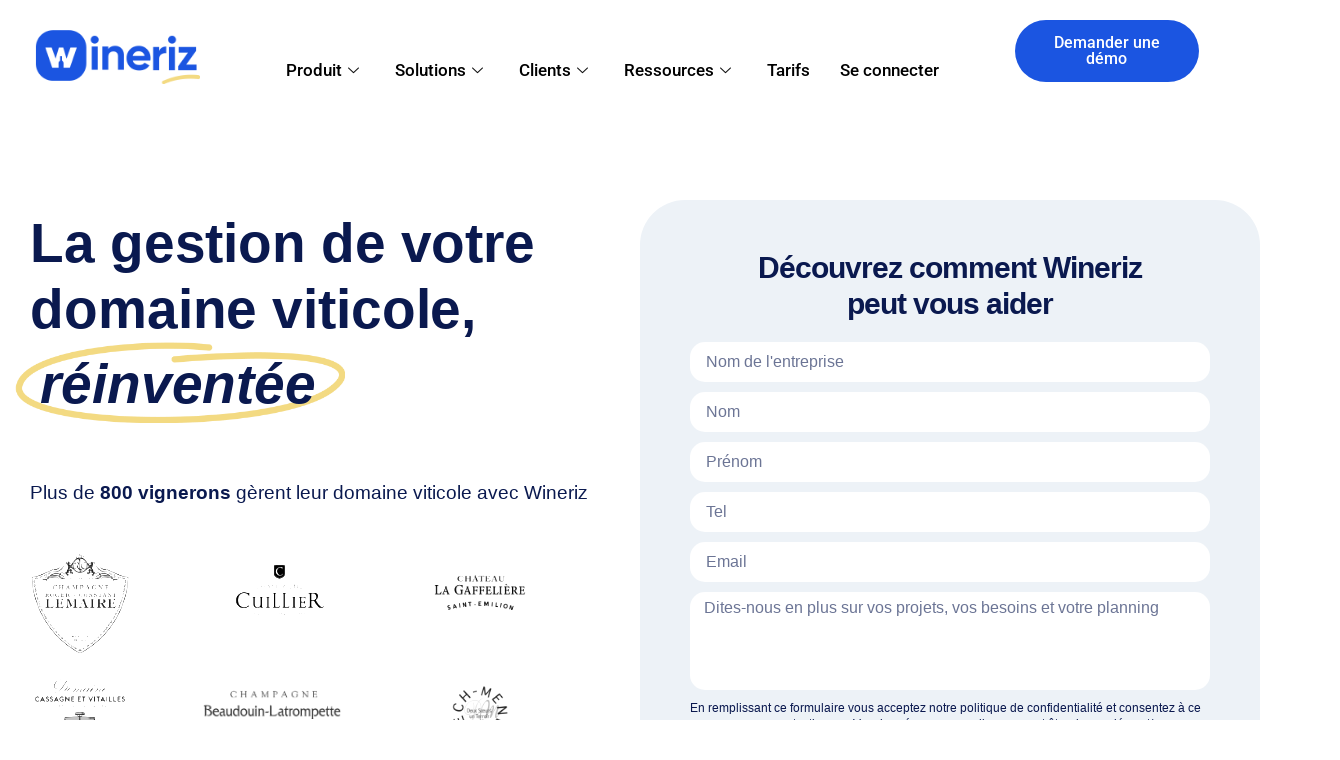

--- FILE ---
content_type: text/html; charset=UTF-8
request_url: https://www.wineriz.com/demo-rendez-vous-contact-prise-de-contact/
body_size: 68539
content:
<!doctype html>
<html lang="fr-FR" prefix="og: https://ogp.me/ns#">
<head>
	<meta charset="UTF-8">
	<meta name="viewport" content="width=device-width, initial-scale=1">
	<link rel="profile" href="https://gmpg.org/xfn/11">
	<!-- Google tag (gtag.js) consent mode dataLayer added by Site Kit -->
<script id="google_gtagjs-js-consent-mode-data-layer">
window.dataLayer = window.dataLayer || [];function gtag(){dataLayer.push(arguments);}
gtag('consent', 'default', {"ad_personalization":"denied","ad_storage":"denied","ad_user_data":"denied","analytics_storage":"denied","functionality_storage":"denied","security_storage":"denied","personalization_storage":"denied","region":["AT","BE","BG","CH","CY","CZ","DE","DK","EE","ES","FI","FR","GB","GR","HR","HU","IE","IS","IT","LI","LT","LU","LV","MT","NL","NO","PL","PT","RO","SE","SI","SK"],"wait_for_update":500});
window._googlesitekitConsentCategoryMap = {"statistics":["analytics_storage"],"marketing":["ad_storage","ad_user_data","ad_personalization"],"functional":["functionality_storage","security_storage"],"preferences":["personalization_storage"]};
window._googlesitekitConsents = {"ad_personalization":"denied","ad_storage":"denied","ad_user_data":"denied","analytics_storage":"denied","functionality_storage":"denied","security_storage":"denied","personalization_storage":"denied","region":["AT","BE","BG","CH","CY","CZ","DE","DK","EE","ES","FI","FR","GB","GR","HR","HU","IE","IS","IT","LI","LT","LU","LV","MT","NL","NO","PL","PT","RO","SE","SI","SK"],"wait_for_update":500};
</script>
<!-- End Google tag (gtag.js) consent mode dataLayer added by Site Kit -->

<!-- Optimisation des moteurs de recherche par Rank Math - https://rankmath.com/ -->
<title>Contact - Wineriz</title>
<meta name="description" content="Plus de 800 vignerons gèrent leur domaine viticole avec Wineriz"/>
<meta name="robots" content="index, follow, max-snippet:-1, max-video-preview:-1, max-image-preview:large"/>
<link rel="canonical" href="https://www.wineriz.com/demo-rendez-vous-contact-prise-de-contact/" />
<meta property="og:locale" content="fr_FR" />
<meta property="og:type" content="article" />
<meta property="og:title" content="Contact - Wineriz" />
<meta property="og:description" content="Plus de 800 vignerons gèrent leur domaine viticole avec Wineriz" />
<meta property="og:url" content="https://www.wineriz.com/demo-rendez-vous-contact-prise-de-contact/" />
<meta property="og:site_name" content="Wineriz" />
<meta property="og:updated_time" content="2025-03-03T17:40:02+02:00" />
<meta property="og:image" content="https://www.wineriz.com/wp-content/uploads/2024/10/Roger-Constant-Lemaire_37918_logo.jpg" />
<meta property="og:image:secure_url" content="https://www.wineriz.com/wp-content/uploads/2024/10/Roger-Constant-Lemaire_37918_logo.jpg" />
<meta property="og:image:width" content="951" />
<meta property="og:image:height" content="967" />
<meta property="og:image:alt" content="Contact" />
<meta property="og:image:type" content="image/jpeg" />
<meta property="article:published_time" content="2024-03-22T09:38:13+02:00" />
<meta property="article:modified_time" content="2025-03-03T17:40:02+02:00" />
<meta name="twitter:card" content="summary_large_image" />
<meta name="twitter:title" content="Contact - Wineriz" />
<meta name="twitter:description" content="Plus de 800 vignerons gèrent leur domaine viticole avec Wineriz" />
<meta name="twitter:image" content="https://www.wineriz.com/wp-content/uploads/2024/10/Roger-Constant-Lemaire_37918_logo.jpg" />
<meta name="twitter:label1" content="Temps de lecture" />
<meta name="twitter:data1" content="Moins d’une minute" />
<script type="application/ld+json" class="rank-math-schema">{"@context":"https://schema.org","@graph":[{"@type":"Organization","@id":"https://www.wineriz.com/#organization","name":"Wineriz","url":"https://www.wineriz.com","logo":{"@type":"ImageObject","@id":"https://www.wineriz.com/#logo","url":"https://www.wineriz.com/wp-content/uploads/2024/03/Logo-Blue.png","contentUrl":"https://www.wineriz.com/wp-content/uploads/2024/03/Logo-Blue.png","caption":"Wineriz","inLanguage":"fr-FR","width":"404","height":"132"}},{"@type":"WebSite","@id":"https://www.wineriz.com/#website","url":"https://www.wineriz.com","name":"Wineriz","publisher":{"@id":"https://www.wineriz.com/#organization"},"inLanguage":"fr-FR"},{"@type":"ImageObject","@id":"https://www.wineriz.com/wp-content/uploads/2024/10/Roger-Constant-Lemaire_37918_logo.jpg","url":"https://www.wineriz.com/wp-content/uploads/2024/10/Roger-Constant-Lemaire_37918_logo.jpg","width":"200","height":"200","inLanguage":"fr-FR"},{"@type":"WebPage","@id":"https://www.wineriz.com/demo-rendez-vous-contact-prise-de-contact/#webpage","url":"https://www.wineriz.com/demo-rendez-vous-contact-prise-de-contact/","name":"Contact - Wineriz","datePublished":"2024-03-22T09:38:13+02:00","dateModified":"2025-03-03T17:40:02+02:00","isPartOf":{"@id":"https://www.wineriz.com/#website"},"primaryImageOfPage":{"@id":"https://www.wineriz.com/wp-content/uploads/2024/10/Roger-Constant-Lemaire_37918_logo.jpg"},"inLanguage":"fr-FR"},{"@type":"Person","@id":"https://www.wineriz.com/author/user/","name":"Charles Riveau","url":"https://www.wineriz.com/author/user/","image":{"@type":"ImageObject","@id":"https://secure.gravatar.com/avatar/8b600c1cce4d16893904e4bf742d3fb7e6a061cad92a059adfdd98ab885f04ea?s=96&amp;d=mm&amp;r=g","url":"https://secure.gravatar.com/avatar/8b600c1cce4d16893904e4bf742d3fb7e6a061cad92a059adfdd98ab885f04ea?s=96&amp;d=mm&amp;r=g","caption":"Charles Riveau","inLanguage":"fr-FR"},"sameAs":["http://127.0.0.1"],"worksFor":{"@id":"https://www.wineriz.com/#organization"}},{"@type":"Article","headline":"Contact - Wineriz","datePublished":"2024-03-22T09:38:13+02:00","dateModified":"2025-03-03T17:40:02+02:00","author":{"@id":"https://www.wineriz.com/author/user/","name":"Charles Riveau"},"publisher":{"@id":"https://www.wineriz.com/#organization"},"description":"Plus de 800 vignerons g\u00e8rent leur domaine viticole avec Wineriz","name":"Contact - Wineriz","@id":"https://www.wineriz.com/demo-rendez-vous-contact-prise-de-contact/#richSnippet","isPartOf":{"@id":"https://www.wineriz.com/demo-rendez-vous-contact-prise-de-contact/#webpage"},"image":{"@id":"https://www.wineriz.com/wp-content/uploads/2024/10/Roger-Constant-Lemaire_37918_logo.jpg"},"inLanguage":"fr-FR","mainEntityOfPage":{"@id":"https://www.wineriz.com/demo-rendez-vous-contact-prise-de-contact/#webpage"}}]}</script>
<!-- /Extension Rank Math WordPress SEO -->

<link rel='dns-prefetch' href='//www.googletagmanager.com' />
<link rel="alternate" type="application/rss+xml" title="Wineriz &raquo; Flux" href="https://www.wineriz.com/feed/" />
<link rel="alternate" type="application/rss+xml" title="Wineriz &raquo; Flux des commentaires" href="https://www.wineriz.com/comments/feed/" />
<link rel="alternate" title="oEmbed (JSON)" type="application/json+oembed" href="https://www.wineriz.com/wp-json/oembed/1.0/embed?url=https%3A%2F%2Fwww.wineriz.com%2Fdemo-rendez-vous-contact-prise-de-contact%2F" />
<link rel="alternate" title="oEmbed (XML)" type="text/xml+oembed" href="https://www.wineriz.com/wp-json/oembed/1.0/embed?url=https%3A%2F%2Fwww.wineriz.com%2Fdemo-rendez-vous-contact-prise-de-contact%2F&#038;format=xml" />
<style id='wp-img-auto-sizes-contain-inline-css'>
img:is([sizes=auto i],[sizes^="auto," i]){contain-intrinsic-size:3000px 1500px}
/*# sourceURL=wp-img-auto-sizes-contain-inline-css */
</style>
<style id='wp-emoji-styles-inline-css'>

	img.wp-smiley, img.emoji {
		display: inline !important;
		border: none !important;
		box-shadow: none !important;
		height: 1em !important;
		width: 1em !important;
		margin: 0 0.07em !important;
		vertical-align: -0.1em !important;
		background: none !important;
		padding: 0 !important;
	}
/*# sourceURL=wp-emoji-styles-inline-css */
</style>
<link rel='stylesheet' id='hello-elementor-css' href='https://www.wineriz.com/wp-content/themes/hello-elementor/assets/css/reset.css?ver=3.4.4' media='all' />
<link rel='stylesheet' id='hello-elementor-theme-style-css' href='https://www.wineriz.com/wp-content/themes/hello-elementor/assets/css/theme.css?ver=3.4.4' media='all' />
<link rel='stylesheet' id='hello-elementor-header-footer-css' href='https://www.wineriz.com/wp-content/themes/hello-elementor/assets/css/header-footer.css?ver=3.4.4' media='all' />
<link rel='stylesheet' id='elementor-frontend-css' href='https://www.wineriz.com/wp-content/plugins/elementor/assets/css/frontend.min.css?ver=3.32.5' media='all' />
<link rel='stylesheet' id='elementor-post-7-css' href='https://www.wineriz.com/wp-content/uploads/elementor/css/post-7.css?ver=1767779109' media='all' />
<link rel='stylesheet' id='widget-image-css' href='https://www.wineriz.com/wp-content/plugins/elementor/assets/css/widget-image.min.css?ver=3.32.5' media='all' />
<link rel='stylesheet' id='e-sticky-css' href='https://www.wineriz.com/wp-content/plugins/elementor-pro/assets/css/modules/sticky.min.css?ver=3.32.3' media='all' />
<link rel='stylesheet' id='widget-heading-css' href='https://www.wineriz.com/wp-content/plugins/elementor/assets/css/widget-heading.min.css?ver=3.32.5' media='all' />
<link rel='stylesheet' id='widget-icon-list-css' href='https://www.wineriz.com/wp-content/plugins/elementor/assets/css/widget-icon-list.min.css?ver=3.32.5' media='all' />
<link rel='stylesheet' id='e-animation-fadeIn-css' href='https://www.wineriz.com/wp-content/plugins/elementor/assets/lib/animations/styles/fadeIn.min.css?ver=3.32.5' media='all' />
<link rel='stylesheet' id='e-popup-css' href='https://www.wineriz.com/wp-content/plugins/elementor-pro/assets/css/conditionals/popup.min.css?ver=3.32.3' media='all' />
<link rel='stylesheet' id='e-animation-slideInUp-css' href='https://www.wineriz.com/wp-content/plugins/elementor/assets/lib/animations/styles/slideInUp.min.css?ver=3.32.5' media='all' />
<link rel='stylesheet' id='widget-form-css' href='https://www.wineriz.com/wp-content/plugins/elementor-pro/assets/css/widget-form.min.css?ver=3.32.3' media='all' />
<link rel='stylesheet' id='elementor-post-902-css' href='https://www.wineriz.com/wp-content/uploads/elementor/css/post-902.css?ver=1767782304' media='all' />
<link rel='stylesheet' id='elementor-post-551-css' href='https://www.wineriz.com/wp-content/uploads/elementor/css/post-551.css?ver=1767779105' media='all' />
<link rel='stylesheet' id='elementor-post-685-css' href='https://www.wineriz.com/wp-content/uploads/elementor/css/post-685.css?ver=1767779106' media='all' />
<link rel='stylesheet' id='elementor-post-1767-css' href='https://www.wineriz.com/wp-content/uploads/elementor/css/post-1767.css?ver=1767779106' media='all' />
<link rel='stylesheet' id='tablepress-default-css' href='https://www.wineriz.com/wp-content/plugins/tablepress/css/build/default.css?ver=3.2.3' media='all' />
<link rel='stylesheet' id='ekit-widget-styles-css' href='https://www.wineriz.com/wp-content/plugins/elementskit-lite/widgets/init/assets/css/widget-styles.css?ver=3.7.4' media='all' />
<link rel='stylesheet' id='ekit-widget-styles-pro-css' href='https://www.wineriz.com/wp-content/plugins/elementskit/widgets/init/assets/css/widget-styles-pro.css?ver=4.1.2' media='all' />
<link rel='stylesheet' id='ekit-responsive-css' href='https://www.wineriz.com/wp-content/plugins/elementskit-lite/widgets/init/assets/css/responsive.css?ver=3.7.4' media='all' />
<link rel='stylesheet' id='wpr-text-animations-css-css' href='https://www.wineriz.com/wp-content/plugins/royal-elementor-addons/assets/css/lib/animations/text-animations.min.css?ver=1.7.1035' media='all' />
<link rel='stylesheet' id='wpr-addons-css-css' href='https://www.wineriz.com/wp-content/plugins/royal-elementor-addons/assets/css/frontend.min.css?ver=1.7.1035' media='all' />
<link rel='stylesheet' id='font-awesome-5-all-css' href='https://www.wineriz.com/wp-content/plugins/elementor/assets/lib/font-awesome/css/all.min.css?ver=1.7.1035' media='all' />
<link rel='stylesheet' id='sib-front-css-css' href='https://www.wineriz.com/wp-content/plugins/mailin/css/mailin-front.css?ver=6.9' media='all' />
<link rel='stylesheet' id='elementor-gf-local-roboto-css' href='https://www.wineriz.com/wp-content/uploads/elementor/google-fonts/css/roboto.css?ver=1742303370' media='all' />
<link rel='stylesheet' id='elementor-gf-local-robotoslab-css' href='https://www.wineriz.com/wp-content/uploads/elementor/google-fonts/css/robotoslab.css?ver=1742303373' media='all' />
<link rel='stylesheet' id='elementor-gf-local-poppins-css' href='https://www.wineriz.com/wp-content/uploads/elementor/google-fonts/css/poppins.css?ver=1742303377' media='all' />
<script id="gtmkit-js-before" data-cfasync="false" data-nowprocket="" data-cookieconsent="ignore">
		window.gtmkit_settings = {"datalayer_name":"dataLayer","console_log":false};
		window.gtmkit_data = {};
		window.dataLayer = window.dataLayer || [];
				
//# sourceURL=gtmkit-js-before
</script>
<script id="gtmkit-container-js-after" data-cfasync="false" data-nowprocket="" data-cookieconsent="ignore">
/* Google Tag Manager */
(function(w,d,s,l,i){w[l]=w[l]||[];w[l].push({'gtm.start':
new Date().getTime(),event:'gtm.js'});var f=d.getElementsByTagName(s)[0],
j=d.createElement(s),dl=l!='dataLayer'?'&l='+l:'';j.async=true;j.src=
'https://www.googletagmanager.com/gtm.js?id='+i+dl;f.parentNode.insertBefore(j,f);
})(window,document,'script','dataLayer','GTM-NFFCRWMM');
/* End Google Tag Manager */

//# sourceURL=gtmkit-container-js-after
</script>
<script id="gtmkit-datalayer-js-before" data-cfasync="false" data-nowprocket="" data-cookieconsent="ignore">
const gtmkit_dataLayer_content = {"pageType":"page"};
dataLayer.push( gtmkit_dataLayer_content );

//# sourceURL=gtmkit-datalayer-js-before
</script>
<script data-cfasync="false" src="https://www.wineriz.com/wp-includes/js/jquery/jquery.min.js?ver=3.7.1" id="jquery-core-js"></script>
<script data-cfasync="false" src="https://www.wineriz.com/wp-includes/js/jquery/jquery-migrate.min.js?ver=3.4.1" id="jquery-migrate-js"></script>
<script id="sib-front-js-js-extra">
var sibErrMsg = {"invalidMail":"Veuillez entrer une adresse e-mail valide.","requiredField":"Veuillez compl\u00e9ter les champs obligatoires.","invalidDateFormat":"Veuillez entrer une date valide.","invalidSMSFormat":"Veuillez entrer une num\u00e9ro de t\u00e9l\u00e9phone valide."};
var ajax_sib_front_object = {"ajax_url":"https://www.wineriz.com/wp-admin/admin-ajax.php","ajax_nonce":"66e7163595","flag_url":"https://www.wineriz.com/wp-content/plugins/mailin/img/flags/"};
//# sourceURL=sib-front-js-js-extra
</script>
<script src="https://www.wineriz.com/wp-content/plugins/mailin/js/mailin-front.js?ver=1754572975" id="sib-front-js-js"></script>
<link rel="https://api.w.org/" href="https://www.wineriz.com/wp-json/" /><link rel="alternate" title="JSON" type="application/json" href="https://www.wineriz.com/wp-json/wp/v2/pages/902" /><link rel="EditURI" type="application/rsd+xml" title="RSD" href="https://www.wineriz.com/xmlrpc.php?rsd" />
<meta name="generator" content="WordPress 6.9" />
<link rel='shortlink' href='https://www.wineriz.com/?p=902' />
<meta name="generator" content="Site Kit by Google 1.168.0" /><!-- Linkedin Insight Base Code --!><script type='text/javascript'>_linkedin_partner_id = '507298091';window._linkedin_data_partner_ids = window._linkedin_data_partner_ids || [];window._linkedin_data_partner_ids.push(_linkedin_partner_id);</script><script type='text/javascript'>(function(){var s = document.getElementsByTagName('script')[0];var b = document.createElement('script');b.type = 'text/javascript';b.async = true;b.src = 'https://snap.licdn.com/li.lms-analytics/insight.min.js';s.parentNode.insertBefore(b, s);})();</script><noscript><img height='1' width='1' style='display:none;' alt='' src='https://dc.ads.linkedin.com/collect/?pid=507298091&fmt=gif' /></noscript><!-- End Linkedin Insight Base Code --!>
<meta name="google-site-verification" content="5JQoVvOIo7qIA-WM55b0VhJi7rQpNaMneYBMYubkrs8"><meta name="generator" content="Elementor 3.32.5; features: e_font_icon_svg, additional_custom_breakpoints; settings: css_print_method-external, google_font-enabled, font_display-swap">
<!-- Google tag (gtag.js) -->
<script async src="https://www.googletagmanager.com/gtag/js?id=UA-164586196-1"></script>
<script>
  window.dataLayer = window.dataLayer || [];
  function gtag(){dataLayer.push(arguments);}
  gtag('js', new Date());

  gtag('config', 'UA-164586196-1');
</script>

<script type="text/javascript">var elementskit_module_parallax_url = "https://www.wineriz.com/wp-content/plugins/elementskit/modules/parallax/";</script><script type="text/javascript" src="https://cdn.brevo.com/js/sdk-loader.js" async></script>
<script type="text/javascript">
  window.Brevo = window.Brevo || [];
  window.Brevo.push(['init', {"client_key":"0syjabb6smjq5vkigv7rbumr","email_id":null,"push":{"customDomain":"https:\/\/www.wineriz.com\/wp-content\/plugins\/mailin\/"},"service_worker_url":"wonderpush-worker-loader.min.js?webKey=d72bdfba37aa67e1a982b79865540ec81182aeb1b86040b976d09357a5bb4fe9","frame_url":"brevo-frame.html"}]);
</script><script type="text/javascript" src="https://cdn.by.wonderpush.com/sdk/1.1/wonderpush-loader.min.js" async></script>
<script type="text/javascript">
  window.WonderPush = window.WonderPush || [];
  window.WonderPush.push(['init', {"customDomain":"https:\/\/www.wineriz.com\/wp-content\/plugins\/mailin\/","serviceWorkerUrl":"wonderpush-worker-loader.min.js?webKey=d72bdfba37aa67e1a982b79865540ec81182aeb1b86040b976d09357a5bb4fe9","frameUrl":"wonderpush.min.html","webKey":"d72bdfba37aa67e1a982b79865540ec81182aeb1b86040b976d09357a5bb4fe9"}]);
</script>			<style>
				.e-con.e-parent:nth-of-type(n+4):not(.e-lazyloaded):not(.e-no-lazyload),
				.e-con.e-parent:nth-of-type(n+4):not(.e-lazyloaded):not(.e-no-lazyload) * {
					background-image: none !important;
				}
				@media screen and (max-height: 1024px) {
					.e-con.e-parent:nth-of-type(n+3):not(.e-lazyloaded):not(.e-no-lazyload),
					.e-con.e-parent:nth-of-type(n+3):not(.e-lazyloaded):not(.e-no-lazyload) * {
						background-image: none !important;
					}
				}
				@media screen and (max-height: 640px) {
					.e-con.e-parent:nth-of-type(n+2):not(.e-lazyloaded):not(.e-no-lazyload),
					.e-con.e-parent:nth-of-type(n+2):not(.e-lazyloaded):not(.e-no-lazyload) * {
						background-image: none !important;
					}
				}
			</style>
			<link rel="icon" href="https://www.wineriz.com/wp-content/uploads/2024/04/cropped-Subtract-32x32.png" sizes="32x32" />
<link rel="icon" href="https://www.wineriz.com/wp-content/uploads/2024/04/cropped-Subtract-192x192.png" sizes="192x192" />
<link rel="apple-touch-icon" href="https://www.wineriz.com/wp-content/uploads/2024/04/cropped-Subtract-180x180.png" />
<meta name="msapplication-TileImage" content="https://www.wineriz.com/wp-content/uploads/2024/04/cropped-Subtract-270x270.png" />
		<style id="wp-custom-css">
			@media (max-width: 1024px) and (min-width: 768px) {
    .elementor-560 .elementor-element.elementor-element-3dee4ce.wpr-mobile-menu-custom-width .wpr-mobile-mega-menu-wrap {
        width: 100vw !important;    		padding-top: 10px !important;
			margin-right: -44% !important;
    }
}

@media (max-width: 767px) {
    .elementor-560 .elementor-element.elementor-element-3dee4ce.wpr-mobile-menu-custom-width .wpr-mobile-mega-menu-wrap {
        width: 100vw !important;
				padding-top: 10px;
			margin-right: -18% !important;
			
			
    }
}


@media (max-width: 1024px) and (min-width: 768px) {
.elementor-560 .elementor-element.elementor-element-3dee4ce.wpr-mobile-menu-display-dropdown .wpr-mobile-nav-menu 

	{
		padding-left: 1% !important;
		padding-right: 2% !important;
		padding-top: 20px !important;
			
	}
}

.elementor-form-spinner{
display:none!important;
}

.elementor-field-group .elementor-field-textual:focus {
    box-shadow: inset 0 0 0 1px rgb(0 0 0 / 0%) !important;
}

@media (min-width: 768px) and (max-width: 1024px) {
.elementor-column.elementor-md-50 {
        width: 100%;
    }
}


@media screen and (max-width: 768px) {
  #form-field-field_93b5660 {
    text-align: center;
  }
}

.elementor-field-type-html {
    color: white !important;
}
		</style>
		<style id="wpr_lightbox_styles">
				.lg-backdrop {
					background-color: rgba(0,0,0,0.6) !important;
				}
				.lg-toolbar,
				.lg-dropdown {
					background-color: rgba(0,0,0,0.8) !important;
				}
				.lg-dropdown:after {
					border-bottom-color: rgba(0,0,0,0.8) !important;
				}
				.lg-sub-html {
					background-color: rgba(0,0,0,0.8) !important;
				}
				.lg-thumb-outer,
				.lg-progress-bar {
					background-color: #444444 !important;
				}
				.lg-progress {
					background-color: #a90707 !important;
				}
				.lg-icon {
					color: #efefef !important;
					font-size: 20px !important;
				}
				.lg-icon.lg-toogle-thumb {
					font-size: 24px !important;
				}
				.lg-icon:hover,
				.lg-dropdown-text:hover {
					color: #ffffff !important;
				}
				.lg-sub-html,
				.lg-dropdown-text {
					color: #efefef !important;
					font-size: 14px !important;
				}
				#lg-counter {
					color: #efefef !important;
					font-size: 14px !important;
				}
				.lg-prev,
				.lg-next {
					font-size: 35px !important;
				}

				/* Defaults */
				.lg-icon {
				background-color: transparent !important;
				}

				#lg-counter {
				opacity: 0.9;
				}

				.lg-thumb-outer {
				padding: 0 10px;
				}

				.lg-thumb-item {
				border-radius: 0 !important;
				border: none !important;
				opacity: 0.5;
				}

				.lg-thumb-item.active {
					opacity: 1;
				}
	         </style><style id='global-styles-inline-css'>
:root{--wp--preset--aspect-ratio--square: 1;--wp--preset--aspect-ratio--4-3: 4/3;--wp--preset--aspect-ratio--3-4: 3/4;--wp--preset--aspect-ratio--3-2: 3/2;--wp--preset--aspect-ratio--2-3: 2/3;--wp--preset--aspect-ratio--16-9: 16/9;--wp--preset--aspect-ratio--9-16: 9/16;--wp--preset--color--black: #000000;--wp--preset--color--cyan-bluish-gray: #abb8c3;--wp--preset--color--white: #ffffff;--wp--preset--color--pale-pink: #f78da7;--wp--preset--color--vivid-red: #cf2e2e;--wp--preset--color--luminous-vivid-orange: #ff6900;--wp--preset--color--luminous-vivid-amber: #fcb900;--wp--preset--color--light-green-cyan: #7bdcb5;--wp--preset--color--vivid-green-cyan: #00d084;--wp--preset--color--pale-cyan-blue: #8ed1fc;--wp--preset--color--vivid-cyan-blue: #0693e3;--wp--preset--color--vivid-purple: #9b51e0;--wp--preset--gradient--vivid-cyan-blue-to-vivid-purple: linear-gradient(135deg,rgb(6,147,227) 0%,rgb(155,81,224) 100%);--wp--preset--gradient--light-green-cyan-to-vivid-green-cyan: linear-gradient(135deg,rgb(122,220,180) 0%,rgb(0,208,130) 100%);--wp--preset--gradient--luminous-vivid-amber-to-luminous-vivid-orange: linear-gradient(135deg,rgb(252,185,0) 0%,rgb(255,105,0) 100%);--wp--preset--gradient--luminous-vivid-orange-to-vivid-red: linear-gradient(135deg,rgb(255,105,0) 0%,rgb(207,46,46) 100%);--wp--preset--gradient--very-light-gray-to-cyan-bluish-gray: linear-gradient(135deg,rgb(238,238,238) 0%,rgb(169,184,195) 100%);--wp--preset--gradient--cool-to-warm-spectrum: linear-gradient(135deg,rgb(74,234,220) 0%,rgb(151,120,209) 20%,rgb(207,42,186) 40%,rgb(238,44,130) 60%,rgb(251,105,98) 80%,rgb(254,248,76) 100%);--wp--preset--gradient--blush-light-purple: linear-gradient(135deg,rgb(255,206,236) 0%,rgb(152,150,240) 100%);--wp--preset--gradient--blush-bordeaux: linear-gradient(135deg,rgb(254,205,165) 0%,rgb(254,45,45) 50%,rgb(107,0,62) 100%);--wp--preset--gradient--luminous-dusk: linear-gradient(135deg,rgb(255,203,112) 0%,rgb(199,81,192) 50%,rgb(65,88,208) 100%);--wp--preset--gradient--pale-ocean: linear-gradient(135deg,rgb(255,245,203) 0%,rgb(182,227,212) 50%,rgb(51,167,181) 100%);--wp--preset--gradient--electric-grass: linear-gradient(135deg,rgb(202,248,128) 0%,rgb(113,206,126) 100%);--wp--preset--gradient--midnight: linear-gradient(135deg,rgb(2,3,129) 0%,rgb(40,116,252) 100%);--wp--preset--font-size--small: 13px;--wp--preset--font-size--medium: 20px;--wp--preset--font-size--large: 36px;--wp--preset--font-size--x-large: 42px;--wp--preset--spacing--20: 0.44rem;--wp--preset--spacing--30: 0.67rem;--wp--preset--spacing--40: 1rem;--wp--preset--spacing--50: 1.5rem;--wp--preset--spacing--60: 2.25rem;--wp--preset--spacing--70: 3.38rem;--wp--preset--spacing--80: 5.06rem;--wp--preset--shadow--natural: 6px 6px 9px rgba(0, 0, 0, 0.2);--wp--preset--shadow--deep: 12px 12px 50px rgba(0, 0, 0, 0.4);--wp--preset--shadow--sharp: 6px 6px 0px rgba(0, 0, 0, 0.2);--wp--preset--shadow--outlined: 6px 6px 0px -3px rgb(255, 255, 255), 6px 6px rgb(0, 0, 0);--wp--preset--shadow--crisp: 6px 6px 0px rgb(0, 0, 0);}:root { --wp--style--global--content-size: 800px;--wp--style--global--wide-size: 1200px; }:where(body) { margin: 0; }.wp-site-blocks > .alignleft { float: left; margin-right: 2em; }.wp-site-blocks > .alignright { float: right; margin-left: 2em; }.wp-site-blocks > .aligncenter { justify-content: center; margin-left: auto; margin-right: auto; }:where(.wp-site-blocks) > * { margin-block-start: 24px; margin-block-end: 0; }:where(.wp-site-blocks) > :first-child { margin-block-start: 0; }:where(.wp-site-blocks) > :last-child { margin-block-end: 0; }:root { --wp--style--block-gap: 24px; }:root :where(.is-layout-flow) > :first-child{margin-block-start: 0;}:root :where(.is-layout-flow) > :last-child{margin-block-end: 0;}:root :where(.is-layout-flow) > *{margin-block-start: 24px;margin-block-end: 0;}:root :where(.is-layout-constrained) > :first-child{margin-block-start: 0;}:root :where(.is-layout-constrained) > :last-child{margin-block-end: 0;}:root :where(.is-layout-constrained) > *{margin-block-start: 24px;margin-block-end: 0;}:root :where(.is-layout-flex){gap: 24px;}:root :where(.is-layout-grid){gap: 24px;}.is-layout-flow > .alignleft{float: left;margin-inline-start: 0;margin-inline-end: 2em;}.is-layout-flow > .alignright{float: right;margin-inline-start: 2em;margin-inline-end: 0;}.is-layout-flow > .aligncenter{margin-left: auto !important;margin-right: auto !important;}.is-layout-constrained > .alignleft{float: left;margin-inline-start: 0;margin-inline-end: 2em;}.is-layout-constrained > .alignright{float: right;margin-inline-start: 2em;margin-inline-end: 0;}.is-layout-constrained > .aligncenter{margin-left: auto !important;margin-right: auto !important;}.is-layout-constrained > :where(:not(.alignleft):not(.alignright):not(.alignfull)){max-width: var(--wp--style--global--content-size);margin-left: auto !important;margin-right: auto !important;}.is-layout-constrained > .alignwide{max-width: var(--wp--style--global--wide-size);}body .is-layout-flex{display: flex;}.is-layout-flex{flex-wrap: wrap;align-items: center;}.is-layout-flex > :is(*, div){margin: 0;}body .is-layout-grid{display: grid;}.is-layout-grid > :is(*, div){margin: 0;}body{padding-top: 0px;padding-right: 0px;padding-bottom: 0px;padding-left: 0px;}a:where(:not(.wp-element-button)){text-decoration: underline;}:root :where(.wp-element-button, .wp-block-button__link){background-color: #32373c;border-width: 0;color: #fff;font-family: inherit;font-size: inherit;font-style: inherit;font-weight: inherit;letter-spacing: inherit;line-height: inherit;padding-top: calc(0.667em + 2px);padding-right: calc(1.333em + 2px);padding-bottom: calc(0.667em + 2px);padding-left: calc(1.333em + 2px);text-decoration: none;text-transform: inherit;}.has-black-color{color: var(--wp--preset--color--black) !important;}.has-cyan-bluish-gray-color{color: var(--wp--preset--color--cyan-bluish-gray) !important;}.has-white-color{color: var(--wp--preset--color--white) !important;}.has-pale-pink-color{color: var(--wp--preset--color--pale-pink) !important;}.has-vivid-red-color{color: var(--wp--preset--color--vivid-red) !important;}.has-luminous-vivid-orange-color{color: var(--wp--preset--color--luminous-vivid-orange) !important;}.has-luminous-vivid-amber-color{color: var(--wp--preset--color--luminous-vivid-amber) !important;}.has-light-green-cyan-color{color: var(--wp--preset--color--light-green-cyan) !important;}.has-vivid-green-cyan-color{color: var(--wp--preset--color--vivid-green-cyan) !important;}.has-pale-cyan-blue-color{color: var(--wp--preset--color--pale-cyan-blue) !important;}.has-vivid-cyan-blue-color{color: var(--wp--preset--color--vivid-cyan-blue) !important;}.has-vivid-purple-color{color: var(--wp--preset--color--vivid-purple) !important;}.has-black-background-color{background-color: var(--wp--preset--color--black) !important;}.has-cyan-bluish-gray-background-color{background-color: var(--wp--preset--color--cyan-bluish-gray) !important;}.has-white-background-color{background-color: var(--wp--preset--color--white) !important;}.has-pale-pink-background-color{background-color: var(--wp--preset--color--pale-pink) !important;}.has-vivid-red-background-color{background-color: var(--wp--preset--color--vivid-red) !important;}.has-luminous-vivid-orange-background-color{background-color: var(--wp--preset--color--luminous-vivid-orange) !important;}.has-luminous-vivid-amber-background-color{background-color: var(--wp--preset--color--luminous-vivid-amber) !important;}.has-light-green-cyan-background-color{background-color: var(--wp--preset--color--light-green-cyan) !important;}.has-vivid-green-cyan-background-color{background-color: var(--wp--preset--color--vivid-green-cyan) !important;}.has-pale-cyan-blue-background-color{background-color: var(--wp--preset--color--pale-cyan-blue) !important;}.has-vivid-cyan-blue-background-color{background-color: var(--wp--preset--color--vivid-cyan-blue) !important;}.has-vivid-purple-background-color{background-color: var(--wp--preset--color--vivid-purple) !important;}.has-black-border-color{border-color: var(--wp--preset--color--black) !important;}.has-cyan-bluish-gray-border-color{border-color: var(--wp--preset--color--cyan-bluish-gray) !important;}.has-white-border-color{border-color: var(--wp--preset--color--white) !important;}.has-pale-pink-border-color{border-color: var(--wp--preset--color--pale-pink) !important;}.has-vivid-red-border-color{border-color: var(--wp--preset--color--vivid-red) !important;}.has-luminous-vivid-orange-border-color{border-color: var(--wp--preset--color--luminous-vivid-orange) !important;}.has-luminous-vivid-amber-border-color{border-color: var(--wp--preset--color--luminous-vivid-amber) !important;}.has-light-green-cyan-border-color{border-color: var(--wp--preset--color--light-green-cyan) !important;}.has-vivid-green-cyan-border-color{border-color: var(--wp--preset--color--vivid-green-cyan) !important;}.has-pale-cyan-blue-border-color{border-color: var(--wp--preset--color--pale-cyan-blue) !important;}.has-vivid-cyan-blue-border-color{border-color: var(--wp--preset--color--vivid-cyan-blue) !important;}.has-vivid-purple-border-color{border-color: var(--wp--preset--color--vivid-purple) !important;}.has-vivid-cyan-blue-to-vivid-purple-gradient-background{background: var(--wp--preset--gradient--vivid-cyan-blue-to-vivid-purple) !important;}.has-light-green-cyan-to-vivid-green-cyan-gradient-background{background: var(--wp--preset--gradient--light-green-cyan-to-vivid-green-cyan) !important;}.has-luminous-vivid-amber-to-luminous-vivid-orange-gradient-background{background: var(--wp--preset--gradient--luminous-vivid-amber-to-luminous-vivid-orange) !important;}.has-luminous-vivid-orange-to-vivid-red-gradient-background{background: var(--wp--preset--gradient--luminous-vivid-orange-to-vivid-red) !important;}.has-very-light-gray-to-cyan-bluish-gray-gradient-background{background: var(--wp--preset--gradient--very-light-gray-to-cyan-bluish-gray) !important;}.has-cool-to-warm-spectrum-gradient-background{background: var(--wp--preset--gradient--cool-to-warm-spectrum) !important;}.has-blush-light-purple-gradient-background{background: var(--wp--preset--gradient--blush-light-purple) !important;}.has-blush-bordeaux-gradient-background{background: var(--wp--preset--gradient--blush-bordeaux) !important;}.has-luminous-dusk-gradient-background{background: var(--wp--preset--gradient--luminous-dusk) !important;}.has-pale-ocean-gradient-background{background: var(--wp--preset--gradient--pale-ocean) !important;}.has-electric-grass-gradient-background{background: var(--wp--preset--gradient--electric-grass) !important;}.has-midnight-gradient-background{background: var(--wp--preset--gradient--midnight) !important;}.has-small-font-size{font-size: var(--wp--preset--font-size--small) !important;}.has-medium-font-size{font-size: var(--wp--preset--font-size--medium) !important;}.has-large-font-size{font-size: var(--wp--preset--font-size--large) !important;}.has-x-large-font-size{font-size: var(--wp--preset--font-size--x-large) !important;}
/*# sourceURL=global-styles-inline-css */
</style>
<link rel='stylesheet' id='elementor-post-12817-css' href='https://www.wineriz.com/wp-content/uploads/elementor/css/post-12817.css?ver=1767779106' media='all' />
<link rel='stylesheet' id='elementor-post-12826-css' href='https://www.wineriz.com/wp-content/uploads/elementor/css/post-12826.css?ver=1767779106' media='all' />
<link rel='stylesheet' id='elementor-post-12831-css' href='https://www.wineriz.com/wp-content/uploads/elementor/css/post-12831.css?ver=1767779107' media='all' />
<link rel='stylesheet' id='widget-posts-css' href='https://www.wineriz.com/wp-content/plugins/elementor-pro/assets/css/widget-posts.min.css?ver=3.32.3' media='all' />
<link rel='stylesheet' id='elementor-post-12836-css' href='https://www.wineriz.com/wp-content/uploads/elementor/css/post-12836.css?ver=1767779107' media='all' />
<link rel='stylesheet' id='elementor-post-5550-css' href='https://www.wineriz.com/wp-content/uploads/elementor/css/post-5550.css?ver=1767779109' media='all' />
<link rel='stylesheet' id='elementor-icons-ekiticons-css' href='https://www.wineriz.com/wp-content/plugins/elementskit-lite/modules/elementskit-icon-pack/assets/css/ekiticons.css?ver=3.7.4' media='all' />
<link rel='stylesheet' id='elementskit-reset-button-for-pro-form-css-css' href='https://www.wineriz.com/wp-content/plugins/elementskit/modules/pro-form-reset-button/assets/css/elementskit-reset-button.css?ver=4.1.2' media='all' />
</head>
<body class="wp-singular page-template-default page page-id-902 wp-custom-logo wp-embed-responsive wp-theme-hello-elementor hello-elementor-default elementor-default elementor-kit-7 elementor-page elementor-page-902">


<a class="skip-link screen-reader-text" href="#content">Aller au contenu</a>

		<header data-elementor-type="header" data-elementor-id="551" class="elementor elementor-551 elementor-location-header" data-elementor-post-type="elementor_library">
			<div class="elementor-element elementor-element-5bee8de elementor-hidden-desktop elementor-hidden-tablet elementor-hidden-mobile e-flex e-con-boxed wpr-particle-no wpr-jarallax-no wpr-parallax-no wpr-sticky-section-no e-con e-parent" data-id="5bee8de" data-element_type="container" data-settings="{&quot;background_background&quot;:&quot;classic&quot;}">
					<div class="e-con-inner">
				<div class="elementor-element elementor-element-096b044 elementor-widget elementor-widget-button" data-id="096b044" data-element_type="widget" data-settings="{&quot;ekit_we_effect_on&quot;:&quot;none&quot;}" data-widget_type="button.default">
										<a class="elementor-button elementor-button-link elementor-size-sm" href="#elementor-action%3Aaction%3Dpopup%3Aopen%26settings%3DeyJpZCI6IjU1NTAiLCJ0b2dnbGUiOmZhbHNlfQ%3D%3D">
						<span class="elementor-button-content-wrapper">
									<span class="elementor-button-text">Inscrivez-vous à notre newsletter pour ne rien manquer </span>
					</span>
					</a>
								</div>
					</div>
				</div>
		<div class="elementor-element elementor-element-5b88fc89 e-con-full elementor-hidden-tablet elementor-hidden-mobile e-flex wpr-particle-no wpr-jarallax-no wpr-parallax-no wpr-sticky-section-no e-con e-parent" data-id="5b88fc89" data-element_type="container" data-settings="{&quot;background_background&quot;:&quot;classic&quot;,&quot;sticky&quot;:&quot;top&quot;,&quot;sticky_on&quot;:[&quot;desktop&quot;,&quot;tablet&quot;,&quot;mobile&quot;],&quot;sticky_offset&quot;:0,&quot;sticky_effects_offset&quot;:0,&quot;sticky_anchor_link_offset&quot;:0}">
		<div class="elementor-element elementor-element-d915fc6 e-con-full e-flex wpr-particle-no wpr-jarallax-no wpr-parallax-no wpr-sticky-section-no e-con e-child" data-id="d915fc6" data-element_type="container">
				<div class="elementor-element elementor-element-3cf91820 elementor-widget elementor-widget-theme-site-logo elementor-widget-image" data-id="3cf91820" data-element_type="widget" data-settings="{&quot;ekit_we_effect_on&quot;:&quot;none&quot;}" data-widget_type="theme-site-logo.default">
											<a href="https://www.wineriz.com">
			<img fetchpriority="high" width="404" height="132" src="https://www.wineriz.com/wp-content/uploads/2024/03/Logo-Blue.png" class="attachment-full size-full wp-image-2759" alt="Logo png" srcset="https://www.wineriz.com/wp-content/uploads/2024/03/Logo-Blue.png 404w, https://www.wineriz.com/wp-content/uploads/2024/03/Logo-Blue-300x98.png 300w" sizes="(max-width: 404px) 100vw, 404px" />				</a>
											</div>
				</div>
		<div class="elementor-element elementor-element-1f872498 e-con-full e-flex wpr-particle-no wpr-jarallax-no wpr-parallax-no wpr-sticky-section-no e-con e-child" data-id="1f872498" data-element_type="container">
				<div class="elementor-element elementor-element-d461b6a elementor-widget elementor-widget-ekit-nav-menu" data-id="d461b6a" data-element_type="widget" data-settings="{&quot;ekit_we_effect_on&quot;:&quot;none&quot;}" data-widget_type="ekit-nav-menu.default">
				<div class="elementor-widget-container">
							<nav class="ekit-wid-con ekit_menu_responsive_tablet" 
			data-hamburger-icon="" 
			data-hamburger-icon-type="icon" 
			data-responsive-breakpoint="1024">
			            <button class="elementskit-menu-hamburger elementskit-menu-toggler"  type="button" aria-label="hamburger-icon">
                                    <span class="elementskit-menu-hamburger-icon"></span><span class="elementskit-menu-hamburger-icon"></span><span class="elementskit-menu-hamburger-icon"></span>
                            </button>
            <div id="ekit-megamenu-menu" class="elementskit-menu-container elementskit-menu-offcanvas-elements elementskit-navbar-nav-default ekit-nav-menu-one-page-no ekit-nav-dropdown-hover"><ul id="menu-menu" class="elementskit-navbar-nav elementskit-menu-po-center submenu-click-on-icon"><li id="menu-item-585" class="menu-item menu-item-type-custom menu-item-object-custom menu-item-585 nav-item elementskit-dropdown-has top_position elementskit-dropdown-menu-full_width elementskit-megamenu-has elementskit-mobile-builder-content" data-vertical-menu=""><a href="#" class="ekit-menu-nav-link">Produit<i class="icon icon-down-arrow1 elementskit-submenu-indicator"></i></a><div class="elementskit-megamenu-panel">		<div data-elementor-type="wp-post" data-elementor-id="12817" class="elementor elementor-12817" data-elementor-post-type="elementskit_content">
				<div class="elementor-element elementor-element-18a9abd e-flex e-con-boxed wpr-particle-no wpr-jarallax-no wpr-parallax-no wpr-sticky-section-no e-con e-parent" data-id="18a9abd" data-element_type="container" data-settings="{&quot;background_background&quot;:&quot;classic&quot;}">
					<div class="e-con-inner">
		<div class="elementor-element elementor-element-351c4f0e e-con-full e-flex wpr-particle-no wpr-jarallax-no wpr-parallax-no wpr-sticky-section-no e-con e-child" data-id="351c4f0e" data-element_type="container">
				<div class="elementor-element elementor-element-768d8619 elementor-widget elementor-widget-heading" data-id="768d8619" data-element_type="widget" data-settings="{&quot;ekit_we_effect_on&quot;:&quot;none&quot;}" data-widget_type="heading.default">
					<div class="elementor-heading-title elementor-size-default">Augmentez vos revenus</div>				</div>
				<div class="elementor-element elementor-element-307d33a3 elementor-icon-list--layout-traditional elementor-list-item-link-full_width elementor-widget elementor-widget-icon-list" data-id="307d33a3" data-element_type="widget" data-settings="{&quot;ekit_we_effect_on&quot;:&quot;none&quot;}" data-widget_type="icon-list.default">
							<ul class="elementor-icon-list-items">
							<li class="elementor-icon-list-item">
											<a href="https://www.wineriz.com/logiciel-crm-viticole-gestion-relation-client/">

												<span class="elementor-icon-list-icon">
							<svg xmlns="http://www.w3.org/2000/svg" width="25" height="25" viewBox="0 0 25 25" fill="none"><g clip-path="url(#clip0_268_14214)"><path d="M20.5 2.75269C20.5 2.22225 20.2893 1.71354 19.9142 1.33847C19.5391 0.963399 19.0304 0.752686 18.5 0.752686H2.5C1.96957 0.752686 1.46086 0.963399 1.08579 1.33847C0.710714 1.71354 0.5 2.22225 0.5 2.75269L0.5 4.75269H20.5V2.75269ZM3.5 3.75269C3.30222 3.75269 3.10888 3.69404 2.94443 3.58416C2.77998 3.47427 2.65181 3.3181 2.57612 3.13537C2.50043 2.95264 2.48063 2.75158 2.51921 2.5576C2.5578 2.36361 2.65304 2.18543 2.79289 2.04558C2.93275 1.90573 3.11093 1.81049 3.30491 1.7719C3.49889 1.73332 3.69996 1.75312 3.88268 1.82881C4.06541 1.90449 4.22159 2.03267 4.33147 2.19712C4.44135 2.36156 4.5 2.5549 4.5 2.75269C4.5 3.0179 4.39464 3.27226 4.20711 3.45979C4.01957 3.64733 3.76522 3.75269 3.5 3.75269ZM6.5 3.75269C6.30222 3.75269 6.10888 3.69404 5.94443 3.58416C5.77998 3.47427 5.65181 3.3181 5.57612 3.13537C5.50043 2.95264 5.48063 2.75158 5.51921 2.5576C5.5578 2.36361 5.65304 2.18543 5.79289 2.04558C5.93275 1.90573 6.11093 1.81049 6.30491 1.7719C6.49889 1.73332 6.69996 1.75312 6.88268 1.82881C7.06541 1.90449 7.22159 2.03267 7.33147 2.19712C7.44135 2.36156 7.5 2.5549 7.5 2.75269C7.5 3.0179 7.39464 3.27226 7.20711 3.45979C7.01957 3.64733 6.76522 3.75269 6.5 3.75269ZM18.5 10.7527C19.175 10.7558 19.847 10.8439 20.5 11.0147V5.75269H0.5V16.7527C0.5 17.2831 0.710714 17.7918 1.08579 18.1669C1.46086 18.542 1.96957 18.7527 2.5 18.7527H10.5C10.5 16.631 11.3429 14.5961 12.8431 13.0958C14.3434 11.5955 16.3783 10.7527 18.5 10.7527Z" fill="#1B55E1"></path><path d="M24.5 19.7527V17.7527H23.4C23.271 17.1262 23.0221 16.5306 22.667 15.9987L23.451 15.2147L22.037 13.8007L21.252 14.5847C20.721 14.2293 20.126 13.9807 19.5 13.8527V12.7527H17.5V13.8527C16.8738 13.9805 16.2784 14.2287 15.747 14.5837L14.964 13.8007L13.55 15.2147L14.333 15.9977C13.9769 16.5295 13.7279 17.1256 13.6 17.7527H12.5V19.7527H13.6C13.7275 20.3794 13.9761 20.9753 14.332 21.5067L13.548 22.2907L14.963 23.7037L15.745 22.9197C16.2771 23.2752 16.8731 23.5241 17.5 23.6527V24.7527H19.5V23.6527C20.1262 23.5245 20.7216 23.2759 21.253 22.9207L22.037 23.7037L23.45 22.2887L22.667 21.5067C23.0217 20.9745 23.2705 20.379 23.4 19.7527H24.5ZM18.5 20.7527C18.1044 20.7527 17.7178 20.6354 17.3889 20.4156C17.06 20.1959 16.8036 19.8835 16.6522 19.5181C16.5009 19.1526 16.4613 18.7505 16.5384 18.3625C16.6156 17.9745 16.8061 17.6182 17.0858 17.3385C17.3655 17.0588 17.7219 16.8683 18.1098 16.7911C18.4978 16.7139 18.8999 16.7536 19.2654 16.9049C19.6308 17.0563 19.9432 17.3126 20.1629 17.6415C20.3827 17.9704 20.5 18.3571 20.5 18.7527C20.5 19.2831 20.2893 19.7918 19.9142 20.1669C19.5391 20.542 19.0304 20.7527 18.5 20.7527Z" fill="#1B55E1"></path></g><defs><clipPath id="clip0_268_14214"><rect width="24" height="24" fill="white" transform="translate(0.5 0.752686)"></rect></clipPath></defs></svg>						</span>
										<span class="elementor-icon-list-text">Gestion de la relation client (CRM)</span>
											</a>
									</li>
								<li class="elementor-icon-list-item">
											<a href="https://www.wineriz.com/logiciel-gestion-commerciaux-viticoles/">

												<span class="elementor-icon-list-icon">
							<svg xmlns="http://www.w3.org/2000/svg" width="24" height="25" viewBox="0 0 24 25" fill="none"><g clip-path="url(#clip0_268_14108)"><path d="M21 1.5055C20.8176 1.31409 20.5991 1.16074 20.3571 1.05432C20.1151 0.947895 19.8543 0.890516 19.59 0.885498L8 0.885498C7.46957 0.885498 6.96086 1.09621 6.58579 1.47128C6.21071 1.84636 6 2.35507 6 2.8855V8.8855C6 9.2355 6.08 9.3855 6.25 9.3855C6.72733 9.38494 7.19877 9.49085 7.63 9.6955C7.66595 9.71551 7.70628 9.72635 7.74741 9.72704C7.78855 9.72773 7.82922 9.71826 7.86582 9.69947C7.90242 9.68067 7.93382 9.65314 7.95722 9.6193C7.98063 9.58546 7.99532 9.54637 8 9.5055V3.4155C7.9959 3.34736 8.00581 3.2791 8.02909 3.21493C8.05238 3.15076 8.08856 3.09204 8.1354 3.04239C8.18225 2.99273 8.23876 2.9532 8.30147 2.92621C8.36417 2.89923 8.43174 2.88538 8.5 2.8855H19.38C19.4456 2.8847 19.5106 2.89763 19.5709 2.92347C19.6311 2.9493 19.6854 2.98746 19.73 3.0355L21.85 5.1855C21.898 5.23014 21.9362 5.28435 21.962 5.34463C21.9879 5.4049 22.0008 5.46992 22 5.5355V18.8855C22 19.0181 21.9473 19.1453 21.8536 19.2391C21.7598 19.3328 21.6326 19.3855 21.5 19.3855H14.14C14.1019 19.3874 14.0646 19.3977 14.0309 19.4156C13.9972 19.4335 13.9678 19.4586 13.9449 19.4892C13.922 19.5197 13.9061 19.5549 13.8983 19.5923C13.8906 19.6297 13.8911 19.6684 13.9 19.7055C13.9999 20.1567 13.9999 20.6243 13.9 21.0755C13.8888 21.1122 13.8865 21.1511 13.8934 21.1889C13.9003 21.2267 13.9162 21.2623 13.9397 21.2927C13.9632 21.323 13.9937 21.3473 14.0286 21.3635C14.0634 21.3796 14.1016 21.3872 14.14 21.3855H22C22.5304 21.3855 23.0391 21.1748 23.4142 20.7997C23.7893 20.4246 24 19.9159 24 19.3855V5.3355C24.0055 5.06726 23.957 4.80065 23.8574 4.55155C23.7577 4.30244 23.609 4.07593 23.42 3.8855L21 1.5055Z" fill="#1B55E1"></path><path d="M12.3996 12.4854C12.4535 12.5132 12.5158 12.5204 12.5746 12.5057C12.6335 12.4909 12.685 12.4553 12.7196 12.4054L13.9396 10.6854C13.9743 10.6327 14.0284 10.5957 14.0902 10.5826C14.152 10.5695 14.2164 10.5813 14.2696 10.6154L15.7796 11.5154C15.9706 11.6298 16.1943 11.6771 16.4153 11.65C16.6363 11.6228 16.8419 11.5226 16.9996 11.3654L17.0996 11.2454L19.7896 7.50539C19.8797 7.4001 19.947 7.27721 19.9872 7.14452C20.0273 7.01184 20.0394 6.87226 20.0227 6.73465C20.006 6.59703 19.9609 6.46439 19.8903 6.34514C19.8196 6.22588 19.7249 6.12263 19.6122 6.04193C19.4995 5.96122 19.3712 5.90483 19.2355 5.87634C19.0999 5.84784 18.9598 5.84786 18.8241 5.8764C18.6885 5.90493 18.5602 5.96136 18.4476 6.0421C18.3349 6.12284 18.2402 6.22612 18.1696 6.34539L16.1696 9.14539C16.1319 9.19439 16.0779 9.22835 16.0175 9.24118C15.957 9.25401 15.8939 9.24486 15.8396 9.21539L14.2996 8.30539C14.0862 8.18459 13.8359 8.14637 13.5963 8.19799C13.3566 8.24961 13.1443 8.38748 12.9996 8.58539L10.8796 11.5854C10.855 11.6162 10.8384 11.6525 10.8312 11.6912C10.824 11.7299 10.8264 11.7698 10.8383 11.8074C10.8501 11.8449 10.8711 11.879 10.8992 11.9065C10.9273 11.9341 10.9618 11.9543 10.9996 11.9654C11.4795 12.1006 11.9477 12.2745 12.3996 12.4854Z" fill="#1B55E1"></path><path d="M4.75 17.8855C4.75 18.0825 4.7888 18.2775 4.86418 18.4595C4.93956 18.6415 5.05005 18.8069 5.18934 18.9462C5.32863 19.0854 5.49399 19.1959 5.67597 19.2713C5.85796 19.3467 6.05302 19.3855 6.25 19.3855C6.44698 19.3855 6.64204 19.3467 6.82403 19.2713C7.00601 19.1959 7.17137 19.0854 7.31066 18.9462C7.44995 18.8069 7.56044 18.6415 7.63582 18.4595C7.7112 18.2775 7.75 18.0825 7.75 17.8855C7.75 17.6885 7.7112 17.4935 7.63582 17.3115C7.56044 17.1295 7.44995 16.9641 7.31066 16.8248C7.17137 16.6855 7.00601 16.5751 6.82403 16.4997C6.64204 16.4243 6.44698 16.3855 6.25 16.3855C6.05302 16.3855 5.85796 16.4243 5.67597 16.4997C5.49399 16.5751 5.32863 16.6855 5.18934 16.8248C5.05005 16.9641 4.93956 17.1295 4.86418 17.3115C4.7888 17.4935 4.75 17.6885 4.75 17.8855Z" fill="#1B55E1"></path><path d="M8.90956 13.8855C8.79722 13.9086 8.68032 13.8898 8.58086 13.8327C8.4814 13.7756 8.40625 13.6841 8.36956 13.5755L7.99956 12.1755C7.88694 11.8126 7.66118 11.4953 7.3553 11.27C7.04943 11.0447 6.67947 10.9231 6.29956 10.9231C5.91964 10.9231 5.54969 11.0447 5.24381 11.27C4.93793 11.4953 4.71217 11.8126 4.59956 12.1755L4.17956 13.5755C4.14287 13.6841 4.06771 13.7756 3.96825 13.8327C3.86879 13.8898 3.75189 13.9086 3.63956 13.8855L2.22956 13.5555C1.86026 13.4655 1.47166 13.4988 1.12314 13.6505C0.774614 13.8022 0.485349 14.0639 0.299556 14.3955C0.101417 14.7238 0.0166044 15.1081 0.0581588 15.4893C0.0997132 15.8705 0.265334 16.2275 0.529556 16.5055L1.52956 17.5755C1.60685 17.6602 1.6497 17.7708 1.6497 17.8855C1.6497 18.0002 1.60685 18.1107 1.52956 18.1955L0.529556 19.2655C0.265334 19.5434 0.0997132 19.9004 0.0581588 20.2816C0.0166044 20.6628 0.101417 21.0471 0.299556 21.3755C0.485349 21.7071 0.774614 21.9687 1.12314 22.1204C1.47166 22.2721 1.86026 22.3055 2.22956 22.2155L3.58956 21.8855C3.70189 21.8624 3.81879 21.8811 3.91825 21.9382C4.01771 21.9953 4.09287 22.0868 4.12956 22.1955L4.54956 23.5955C4.66217 23.9583 4.88793 24.2756 5.19381 24.5009C5.49969 24.7263 5.86964 24.8478 6.24956 24.8478C6.62947 24.8478 6.99943 24.7263 7.3053 24.5009C7.61118 24.2756 7.83694 23.9583 7.94956 23.5955L8.36956 22.1955C8.40625 22.0868 8.4814 21.9953 8.58086 21.9382C8.68032 21.8811 8.79722 21.8624 8.90956 21.8855L10.3196 22.2155C10.6895 22.295 11.0752 22.2546 11.4207 22.1001C11.7662 21.9456 12.0534 21.685 12.2406 21.3561C12.4279 21.0273 12.5055 20.6473 12.4622 20.2714C12.4188 19.8954 12.2568 19.5431 11.9996 19.2655L10.9996 18.1955C10.9223 18.1107 10.8794 18.0002 10.8794 17.8855C10.8794 17.7708 10.9223 17.6602 10.9996 17.5755L11.9996 16.5055C12.2599 16.2269 12.4239 15.8721 12.4675 15.4932C12.511 15.1144 12.4317 14.7317 12.2414 14.4013C12.051 14.0709 11.7595 13.8104 11.41 13.6581C11.0604 13.5059 10.6711 13.4699 10.2996 13.5555L8.90956 13.8855ZM6.24956 20.8855C5.65621 20.8855 5.07619 20.7095 4.58284 20.3799C4.0895 20.0502 3.70498 19.5817 3.47792 19.0335C3.25085 18.4853 3.19144 17.8821 3.3072 17.3002C3.42296 16.7182 3.70868 16.1837 4.12824 15.7641C4.54779 15.3446 5.08234 15.0589 5.66428 14.9431C6.24623 14.8273 6.84943 14.8868 7.39761 15.1138C7.94578 15.3409 8.41432 15.7254 8.74396 16.2187C9.07361 16.7121 9.24956 17.2921 9.24956 17.8855C9.24956 18.6811 8.93349 19.4442 8.37088 20.0068C7.80827 20.5694 7.04521 20.8855 6.24956 20.8855Z" fill="#1B55E1"></path></g><defs><clipPath id="clip0_268_14108"><rect width="24" height="24" fill="white" transform="translate(0 0.885498)"></rect></clipPath></defs></svg>						</span>
										<span class="elementor-icon-list-text">Pilotage des commerciaux</span>
											</a>
									</li>
								<li class="elementor-icon-list-item">
											<a href="https://www.wineriz.com/module-rapport-ventes-domaine-viticole/">

												<span class="elementor-icon-list-icon">
							<svg xmlns="http://www.w3.org/2000/svg" width="25" height="25" viewBox="0 0 25 25" fill="none"><path d="M16.913 1.96948H5.5C4.96957 1.96948 4.46086 2.1802 4.08579 2.55527C3.71071 2.93034 3.5 3.43905 3.5 3.96948V21.9695C3.5 22.4999 3.71071 23.0086 4.08579 23.3837C4.46086 23.7588 4.96957 23.9695 5.5 23.9695H19.5C20.0304 23.9695 20.5391 23.7588 20.9142 23.3837C21.2893 23.0086 21.5 22.4999 21.5 21.9695V6.55548L16.913 1.96948ZM18.499 19.9695L6.5 19.9765V17.9765H8.5V8.97648H10.5V17.9765H11.5V13.9765H13.5V17.9765H14.5V11.9765H16.5V17.9765H18.5L18.499 19.9695ZM15.499 7.96948V2.96948L20.499 7.96948H15.499Z" fill="#1B55E1"></path></svg>						</span>
										<span class="elementor-icon-list-text">Rapports de ventes avancés</span>
											</a>
									</li>
						</ul>
						</div>
				</div>
		<div class="elementor-element elementor-element-799e94ed e-con-full e-flex wpr-particle-no wpr-jarallax-no wpr-parallax-no wpr-sticky-section-no e-con e-child" data-id="799e94ed" data-element_type="container">
				<div class="elementor-element elementor-element-568ab5c7 elementor-widget elementor-widget-heading" data-id="568ab5c7" data-element_type="widget" data-settings="{&quot;ekit_we_effect_on&quot;:&quot;none&quot;}" data-widget_type="heading.default">
					<div class="elementor-heading-title elementor-size-default">Gagnez du temps </div>				</div>
				<div class="elementor-element elementor-element-59cf4c98 elementor-icon-list--layout-traditional elementor-list-item-link-full_width elementor-widget elementor-widget-icon-list" data-id="59cf4c98" data-element_type="widget" data-settings="{&quot;ekit_we_effect_on&quot;:&quot;none&quot;}" data-widget_type="icon-list.default">
							<ul class="elementor-icon-list-items">
							<li class="elementor-icon-list-item">
											<a href="https://www.wineriz.com/logiciel-facturation-viticole/">

												<span class="elementor-icon-list-icon">
							<svg xmlns="http://www.w3.org/2000/svg" width="25" height="25" viewBox="0 0 25 25" fill="none"><g clip-path="url(#clip0_268_14204)"><path d="M12.8849 1.08667C3.83201 1.08707 -1.82609 10.8874 2.70071 18.7272C7.22751 26.567 18.5435 26.5664 23.0696 18.7262C24.1016 16.9386 24.6449 14.9108 24.6449 12.8467C24.6378 6.35477 19.3768 1.09377 12.8849 1.08667ZM15.2369 9.31867C13.6765 9.13597 12.2245 10.1447 11.8512 11.6707H15.2369V14.0227H11.8512C12.2245 15.5487 13.6765 16.5574 15.2369 16.3747V18.7267C12.6697 18.7267 9.95201 17.4602 9.44751 14.0227H8.18091V11.6707H9.44751C9.95201 8.23677 12.6697 6.96667 15.2369 6.96667V9.31867Z" fill="#1B55E1"></path></g><defs><clipPath id="clip0_268_14204"><rect width="24" height="24" fill="white" transform="translate(0.884766 0.84668)"></rect></clipPath></defs></svg>						</span>
										<span class="elementor-icon-list-text">Logiciel de facturation </span>
											</a>
									</li>
								<li class="elementor-icon-list-item">
											<a href="https://www.wineriz.com/logiciel-de-caisse-viticole/">

												<span class="elementor-icon-list-icon">
							<svg xmlns="http://www.w3.org/2000/svg" width="25" height="24" viewBox="0 0 25 24" fill="none"><g clip-path="url(#clip0_268_14190)"><path d="M12.1635 14.8614C11.9349 14.8544 11.7072 14.8944 11.4947 14.979C11.2822 15.0636 11.0894 15.191 10.9281 15.3532C10.7668 15.5154 10.6406 15.709 10.5572 15.922C10.4739 16.135 10.4352 16.3628 10.4435 16.5914C10.6493 17.7019 11.1821 18.7256 11.9735 19.5314C12.0227 19.5849 12.0909 19.6172 12.1635 19.6214C12.1998 19.6211 12.2356 19.6129 12.2684 19.5973C12.3012 19.5818 12.3303 19.5593 12.3535 19.5314C13.1449 18.7256 13.6777 17.7019 13.8835 16.5914C13.8918 16.3628 13.8531 16.135 13.7697 15.922C13.6864 15.709 13.5601 15.5154 13.3989 15.3532C13.2376 15.191 13.0448 15.0636 12.8322 14.979C12.6197 14.8944 12.3921 14.8544 12.1635 14.8614Z" fill="#1B55E1"></path><path d="M5.41397 7.04126C4.88354 7.04126 4.37483 7.25197 3.99976 7.62705C3.62468 8.00212 3.41397 8.51083 3.41397 9.04126V18.5413C3.41338 18.6 3.39214 18.6566 3.35397 18.7013L0.543971 22.1213C0.464409 22.2987 0.431164 22.4935 0.447347 22.6873C0.463529 22.8812 0.52861 23.0677 0.636502 23.2296C0.744394 23.3914 0.891571 23.5232 1.06427 23.6127C1.23696 23.7022 1.42954 23.7464 1.62397 23.7413H22.704C22.8984 23.7464 23.091 23.7022 23.2637 23.6127C23.4364 23.5232 23.5835 23.3914 23.6914 23.2296C23.7993 23.0677 23.8644 22.8812 23.8806 22.6873C23.8968 22.4935 23.8635 22.2987 23.784 22.1213L20.974 18.7013C20.9358 18.6566 20.9146 18.6 20.914 18.5413V9.04126C20.914 8.51083 20.7033 8.00212 20.3282 7.62705C19.9531 7.25197 19.4444 7.04126 18.914 7.04126H17.824C17.5588 7.04126 17.3044 7.14662 17.1169 7.33415C16.9293 7.52169 16.824 7.77604 16.824 8.04126C16.824 8.30648 16.9293 8.56083 17.1169 8.74837C17.3044 8.9359 17.5588 9.04126 17.824 9.04126H18.664C18.7303 9.04126 18.7939 9.0676 18.8407 9.11448C18.8876 9.16137 18.914 9.22496 18.914 9.29126V18.0913C18.914 18.1576 18.8876 18.2212 18.8407 18.268C18.7939 18.3149 18.7303 18.3413 18.664 18.3413H15.104C15.0577 18.3409 15.0123 18.3539 14.9733 18.3788C14.9343 18.4036 14.9032 18.4392 14.884 18.4813C14.4469 19.318 13.8986 20.0917 13.254 20.7813C13.1123 20.927 12.9429 21.0429 12.7556 21.122C12.5684 21.2011 12.3672 21.2419 12.164 21.2419C11.9607 21.2419 11.7595 21.2011 11.5723 21.122C11.3851 21.0429 11.2156 20.927 11.074 20.7813C10.4293 20.0917 9.88103 19.318 9.44397 18.4813C9.4247 18.4392 9.39367 18.4036 9.35464 18.3788C9.31561 18.3539 9.27023 18.3409 9.22397 18.3413H5.66397C5.59767 18.3413 5.53408 18.3149 5.48719 18.268C5.44031 18.2212 5.41397 18.1576 5.41397 18.0913V9.29126C5.41397 9.22496 5.44031 9.16137 5.48719 9.11448C5.53408 9.0676 5.59767 9.04126 5.66397 9.04126H6.66397C6.92919 9.04126 7.18354 8.9359 7.37108 8.74837C7.55861 8.56083 7.66397 8.30648 7.66397 8.04126C7.66397 7.77604 7.55861 7.52169 7.37108 7.33415C7.18354 7.14662 6.92919 7.04126 6.66397 7.04126H5.41397Z" fill="#1B55E1"></path><path d="M15.6742 10.4212L15.1042 10.1212C15.9742 6.79121 16.1642 3.42121 12.4342 0.341206C12.3586 0.27772 12.263 0.24292 12.1642 0.24292C12.0655 0.24292 11.9699 0.27772 11.8942 0.341206C8.16421 3.43121 8.35421 6.80121 9.22421 10.1312L8.64421 10.4212C8.29242 10.6219 8.00102 10.9133 7.80047 11.2652C7.59992 11.617 7.4976 12.0163 7.50421 12.4212V13.8312C7.50383 13.9868 7.54426 14.1398 7.62147 14.2749C7.69867 14.41 7.80995 14.5225 7.94421 14.6012C8.06969 14.6712 8.21055 14.709 8.35421 14.7112C8.52276 14.712 8.68725 14.6595 8.82421 14.5612L10.5942 13.3812H13.7342L15.4942 14.5512C15.634 14.6526 15.8016 14.7085 15.9742 14.7112C16.1179 14.709 16.2587 14.6712 16.3842 14.6012C16.5185 14.5225 16.6297 14.41 16.7069 14.2749C16.7842 14.1398 16.8246 13.9868 16.8242 13.8312V12.4012C16.8273 11.9985 16.7222 11.6023 16.5199 11.254C16.3176 10.9057 16.0256 10.6181 15.6742 10.4212ZM12.1642 6.99121C11.913 6.99121 11.6675 6.91672 11.4586 6.77717C11.2498 6.63762 11.087 6.43928 10.9909 6.20721C10.8948 5.97515 10.8696 5.7198 10.9186 5.47344C10.9676 5.22709 11.0886 5.00079 11.2662 4.82318C11.4438 4.64557 11.6701 4.52461 11.9164 4.47561C12.1628 4.42661 12.4182 4.45176 12.6502 4.54788C12.8823 4.644 13.0806 4.80678 13.2202 5.01563C13.3597 5.22448 13.4342 5.47002 13.4342 5.72121C13.4342 6.05803 13.3004 6.38106 13.0622 6.61923C12.8241 6.8574 12.501 6.99121 12.1642 6.99121Z" fill="#1B55E1"></path></g><defs><clipPath id="clip0_268_14190"><rect width="24" height="24" fill="white" transform="translate(0.164062 -0.00878906)"></rect></clipPath></defs></svg>						</span>
										<span class="elementor-icon-list-text">Logiciel de caisse</span>
											</a>
									</li>
								<li class="elementor-icon-list-item">
											<a href="https://www.wineriz.com/gestion-des-stocks-de-vin/">

												<span class="elementor-icon-list-icon">
							<svg xmlns="http://www.w3.org/2000/svg" width="25" height="25" viewBox="0 0 25 25" fill="none"><g clip-path="url(#clip0_268_14114)"><path d="M5.73162 11.244C5.51804 11.4815 5.40351 11.7918 5.41153 12.1112C5.41955 12.4305 5.54952 12.7346 5.77475 12.9611C5.99998 13.1877 6.30339 13.3193 6.62267 13.3292C6.94195 13.339 7.25288 13.2262 7.49162 13.014L11.0416 9.464C11.0895 9.42043 11.1519 9.39629 11.2166 9.39629C11.2814 9.39629 11.3438 9.42043 11.3916 9.464L12.3316 10.404C12.3998 10.4755 12.4821 10.532 12.5734 10.5699C12.6647 10.6078 12.7628 10.6262 12.8616 10.624C12.9578 10.6381 13.0555 10.6381 13.1516 10.624C13.2892 10.5663 13.4065 10.4689 13.4884 10.3442C13.5704 10.2195 13.6133 10.0732 13.6116 9.924V5.924C13.6228 5.81852 13.6118 5.71187 13.5792 5.61092C13.5467 5.50996 13.4934 5.41693 13.4228 5.33781C13.3521 5.25869 13.2657 5.19523 13.1691 5.15152C13.0724 5.10781 12.9677 5.08481 12.8616 5.084H8.86162C8.71382 5.083 8.56911 5.12628 8.44613 5.20827C8.32315 5.29025 8.22754 5.40719 8.17162 5.544C8.11118 5.68063 8.09411 5.83252 8.12272 5.97915C8.15133 6.12579 8.22425 6.26012 8.33162 6.364L9.27162 7.304C9.29582 7.32732 9.31506 7.35528 9.32821 7.38621C9.34135 7.41714 9.34813 7.4504 9.34813 7.484C9.34813 7.51761 9.34135 7.55087 9.32821 7.58179C9.31506 7.61272 9.29582 7.64068 9.27162 7.664L5.73162 11.244Z" fill="#1B55E1"></path><path d="M16.6613 12.654C16.8017 12.7916 16.9795 12.8848 17.1726 12.9219C17.3656 12.959 17.5653 12.9384 17.7467 12.8626C17.9281 12.7869 18.0832 12.6593 18.1925 12.496C18.3018 12.3326 18.3605 12.1406 18.3613 11.944V3.37402C18.3613 2.57837 18.0453 1.81531 17.4826 1.2527C16.92 0.690094 16.157 0.374023 15.3613 0.374023H4.36133C3.56568 0.374023 2.80262 0.690094 2.24001 1.2527C1.6774 1.81531 1.36133 2.57837 1.36133 3.37402V18.874C1.36133 19.6697 1.6774 20.4327 2.24001 20.9953C2.80262 21.558 3.56568 21.874 4.36133 21.874H13.8613C14.1265 21.874 14.3809 21.7687 14.5684 21.5811C14.756 21.3936 14.8613 21.1392 14.8613 20.874C14.8613 20.6088 14.756 20.3545 14.5684 20.1669C14.3809 19.9794 14.1265 19.874 13.8613 19.874H4.36133C4.09611 19.874 3.84176 19.7687 3.65422 19.5811C3.46668 19.3936 3.36133 19.1392 3.36133 18.874V3.37402C3.36133 3.10881 3.46668 2.85445 3.65422 2.66692C3.84176 2.47938 4.09611 2.37402 4.36133 2.37402H15.3613C15.6265 2.37402 15.8809 2.47938 16.0684 2.66692C16.256 2.85445 16.3613 3.10881 16.3613 3.37402V11.944C16.3619 12.0763 16.3887 12.2072 16.4402 12.3291C16.4917 12.451 16.5668 12.5614 16.6613 12.654Z" fill="#1B55E1"></path><path d="M24.2317 23.6639C24.2535 23.6241 24.265 23.5794 24.265 23.5339C24.265 23.4885 24.2535 23.4438 24.2317 23.4039L22.8117 21.2939C22.7971 21.2484 22.7971 21.1995 22.8117 21.1539V15.3239C22.8117 13.9939 21.6317 12.6839 20.3417 11.5939C20.301 11.5692 20.2543 11.5562 20.2067 11.5562C20.159 11.5562 20.1123 11.5692 20.0717 11.5939C20.031 11.615 19.9967 11.6465 19.9721 11.6851C19.9475 11.7238 19.9336 11.7682 19.9317 11.8139V15.4039C19.8323 15.7613 19.6734 16.0994 19.4617 16.4039C19.3928 16.4745 19.3103 16.5304 19.2192 16.5682C19.1281 16.606 19.0303 16.625 18.9317 16.6239C18.7346 16.6243 18.5449 16.5492 18.4017 16.4139L15.5017 13.5539L15.4317 13.5039C15.1677 13.3691 14.8671 13.3235 14.575 13.3739C14.2829 13.4244 14.015 13.5683 13.8117 13.7839C13.5892 14.0583 13.4678 14.4007 13.4678 14.7539C13.4678 15.1071 13.5892 15.4496 13.8117 15.7239L17.4717 19.8639C17.5115 19.9076 17.5329 19.9649 17.5317 20.0239V22.5839C17.5583 22.9585 17.664 23.3232 17.8417 23.6539C17.8628 23.6946 17.8942 23.7289 17.9328 23.7535C17.9715 23.7781 18.0159 23.7921 18.0617 23.7939H24.0117C24.0566 23.7941 24.1008 23.7821 24.1395 23.7592C24.1782 23.7363 24.2101 23.7034 24.2317 23.6639Z" fill="#1B55E1"></path></g><defs><clipPath id="clip0_268_14114"><rect width="24" height="24" fill="white" transform="translate(0.811523 0.0839844)"></rect></clipPath></defs></svg>						</span>
										<span class="elementor-icon-list-text">Gestion des stocks </span>
											</a>
									</li>
						</ul>
						</div>
				</div>
		<div class="elementor-element elementor-element-48152720 e-con-full e-flex wpr-particle-no wpr-jarallax-no wpr-parallax-no wpr-sticky-section-no e-con e-child" data-id="48152720" data-element_type="container">
				<div class="elementor-element elementor-element-2238c818 elementor-widget elementor-widget-heading" data-id="2238c818" data-element_type="widget" data-settings="{&quot;ekit_we_effect_on&quot;:&quot;none&quot;}" data-widget_type="heading.default">
					<div class="elementor-heading-title elementor-size-default">Boostez votre visibilité</div>				</div>
				<div class="elementor-element elementor-element-650bedd4 elementor-icon-list--layout-traditional elementor-list-item-link-full_width elementor-widget elementor-widget-icon-list" data-id="650bedd4" data-element_type="widget" data-settings="{&quot;ekit_we_effect_on&quot;:&quot;none&quot;}" data-widget_type="icon-list.default">
							<ul class="elementor-icon-list-items">
							<li class="elementor-icon-list-item">
											<a href="https://www.wineriz.com/createur-de-site/">

												<span class="elementor-icon-list-icon">
							<svg xmlns="http://www.w3.org/2000/svg" width="24" height="25" viewBox="0 0 24 25" fill="none"><g clip-path="url(#clip0_268_14196)"><path d="M18.5503 1.8828C18.4875 1.53217 18.3043 1.21446 18.0323 0.984441C17.7603 0.754426 17.4165 0.626529 17.0603 0.622803H6.94033C6.57774 0.626144 6.22828 0.759002 5.95505 0.997394C5.68181 1.23579 5.5028 1.56401 5.45033 1.9228L4.51033 8.9928C4.48869 10.755 5.08501 12.4691 6.19572 13.8374C7.30642 15.2057 8.86132 16.1417 10.5903 16.4828C10.706 16.5019 10.811 16.5619 10.8862 16.6518C10.9614 16.7417 11.0019 16.8556 11.0003 16.9728V22.1228C11.0003 22.2554 10.9477 22.3826 10.8539 22.4764C10.7601 22.5701 10.6329 22.6228 10.5003 22.6228H9.00033C8.73512 22.6228 8.48076 22.7282 8.29323 22.9157C8.10569 23.1032 8.00033 23.3576 8.00033 23.6228C8.00033 23.888 8.10569 24.1424 8.29323 24.3299C8.48076 24.5174 8.73512 24.6228 9.00033 24.6228H15.0003C15.2656 24.6228 15.5199 24.5174 15.7074 24.3299C15.895 24.1424 16.0003 23.888 16.0003 23.6228C16.0003 23.3576 15.895 23.1032 15.7074 22.9157C15.5199 22.7282 15.2656 22.6228 15.0003 22.6228H13.5003C13.3677 22.6228 13.2405 22.5701 13.1468 22.4764C13.053 22.3826 13.0003 22.2554 13.0003 22.1228V16.9728C12.9988 16.8556 13.0393 16.7417 13.1145 16.6518C13.1897 16.5619 13.2947 16.5019 13.4103 16.4828C15.1438 16.1508 16.7044 15.2173 17.8168 13.847C18.9291 12.4767 19.5218 10.7575 19.4903 8.9928L18.5503 1.8828ZM7.13033 6.6228C7.09403 6.6225 7.05823 6.61429 7.02541 6.59875C6.9926 6.5832 6.96357 6.5607 6.94033 6.5328C6.91609 6.50809 6.89802 6.478 6.88759 6.44498C6.87717 6.41197 6.87468 6.37696 6.88033 6.3428L7.34033 2.8428C7.34967 2.78267 7.37981 2.72772 7.42549 2.68753C7.47117 2.64733 7.52951 2.62442 7.59033 2.6228H16.4103C16.4712 2.62442 16.5295 2.64733 16.5752 2.68753C16.6209 2.72772 16.651 2.78267 16.6603 2.8428L17.1203 6.3428C17.1253 6.37849 17.1226 6.41485 17.1122 6.44937C17.1019 6.48389 17.0842 6.51576 17.0603 6.5428C17.0101 6.59355 16.9418 6.62232 16.8703 6.6228H7.13033Z" fill="#1B55E1"></path></g><defs><clipPath id="clip0_268_14196"><rect width="24" height="24" fill="white" transform="translate(0 0.622803)"></rect></clipPath></defs></svg>						</span>
										<span class="elementor-icon-list-text">Boutique en ligne pour domaine viticole</span>
											</a>
									</li>
								<li class="elementor-icon-list-item">
											<a href="https://www.wineriz.com/logiciel-email-marketing-viticulteurs/">

												<span class="elementor-icon-list-icon">
							<svg xmlns="http://www.w3.org/2000/svg" width="21" height="21" viewBox="0 0 21 21" fill="none"><g clip-path="url(#clip0_268_14198)"><path d="M16.1474 16.0281C15.6231 16.3571 15.2391 16.5947 14.6783 16.948C14.0626 14.7671 12.6057 15.5651 11.2403 15.9367C9.59447 16.3814 7.93644 16.7957 6.24183 17.2343C6.68682 18.4162 7.2842 19.068 8.65573 18.7451C9.07634 18.6477 9.64324 19.1716 10.2406 19.4579C8.47896 21.0418 6.47347 20.853 5.28481 19.0741C4.65695 18.1298 4.11443 17.5389 2.91358 18.075C1.93217 18.5136 1.39575 17.8862 1.03611 17.1003C0.633789 16.2291 -0.500012 15.5407 0.542353 14.3223C2.93187 11.5383 5.24824 8.68725 7.63165 5.81183C7.35125 5.29401 7.07085 4.78229 6.75387 4.20355C7.19276 3.90504 7.59508 3.62481 8.11322 3.26538C10.7892 7.51759 13.4287 11.7028 16.1534 16.0342L16.1474 16.0281Z" fill="#1B55E1"></path><path d="M14.416 10.3747C14.7086 7.93182 14.9951 5.48893 15.3121 2.82064C15.9095 3.2349 16.4032 3.57605 16.964 3.96593C17.9393 2.90593 18.8781 1.87638 20.0972 0.542236C19.6339 3.13133 19.2438 5.31836 18.8415 7.58457C18.1344 7.32262 17.5797 7.11549 16.9213 6.87181C16.1411 8.09021 15.373 9.29033 14.605 10.4905C14.544 10.4539 14.477 10.4173 14.416 10.3808V10.3747Z" fill="#1B55E1"></path></g><defs><clipPath id="clip0_268_14198"><rect width="20" height="20" fill="white" transform="translate(0.103516 0.536133)"></rect></clipPath></defs></svg>						</span>
										<span class="elementor-icon-list-text">Campagnes marketing</span>
											</a>
									</li>
								<li class="elementor-icon-list-item">
											<a href="https://www.wineriz.com/logiciel-gestion-reservations-oenotourisme-domaine-viticole/">

												<span class="elementor-icon-list-icon">
							<svg xmlns="http://www.w3.org/2000/svg" width="25" height="25" viewBox="0 0 25 25" fill="none"><g clip-path="url(#clip0_268_14206)"><path d="M9.60352 22.1201C9.60352 22.7832 9.86691 23.419 10.3357 23.8879C10.8046 24.3567 11.4405 24.6201 12.1035 24.6201C12.7666 24.6201 13.4024 24.3567 13.8713 23.8879C14.3401 23.419 14.6035 22.7832 14.6035 22.1201C14.6035 21.4571 14.3401 20.8212 13.8713 20.3524C13.4024 19.8835 12.7666 19.6201 12.1035 19.6201C11.4405 19.6201 10.8046 19.8835 10.3357 20.3524C9.86691 20.8212 9.60352 21.4571 9.60352 22.1201Z" fill="#1B55E1"></path><path d="M9.60352 10.1201C9.60352 10.7832 9.86691 11.419 10.3357 11.8879C10.8046 12.3567 11.4405 12.6201 12.1035 12.6201C12.7666 12.6201 13.4024 12.3567 13.8713 11.8879C14.3401 11.419 14.6035 10.7832 14.6035 10.1201C14.6035 9.45708 14.3401 8.82119 13.8713 8.35235C13.4024 7.88351 12.7666 7.62012 12.1035 7.62012C11.4405 7.62012 10.8046 7.88351 10.3357 8.35235C9.86691 8.82119 9.60352 9.45708 9.60352 10.1201Z" fill="#1B55E1"></path><path d="M16.1035 10.1201C16.1035 10.7832 16.3669 11.419 16.8357 11.8879C17.3046 12.3567 17.9405 12.6201 18.6035 12.6201C19.2666 12.6201 19.9024 12.3567 20.3713 11.8879C20.8401 11.419 21.1035 10.7832 21.1035 10.1201C21.1035 9.45708 20.8401 8.82119 20.3713 8.35235C19.9024 7.88351 19.2666 7.62012 18.6035 7.62012C17.9405 7.62012 17.3046 7.88351 16.8357 8.35235C16.3669 8.82119 16.1035 9.45708 16.1035 10.1201Z" fill="#1B55E1"></path><path d="M3.10352 10.1201C3.10352 10.7832 3.36691 11.419 3.83575 11.8879C4.30459 12.3567 4.94047 12.6201 5.60352 12.6201C6.26656 12.6201 6.90244 12.3567 7.37128 11.8879C7.84012 11.419 8.10352 10.7832 8.10352 10.1201C8.10352 9.45708 7.84012 8.82119 7.37128 8.35235C6.90244 7.88351 6.26656 7.62012 5.60352 7.62012C4.94047 7.62012 4.30459 7.88351 3.83575 8.35235C3.36691 8.82119 3.10352 9.45708 3.10352 10.1201Z" fill="#1B55E1"></path><path d="M13.1035 16.1201C13.1035 16.7832 13.3669 17.419 13.8357 17.8879C14.3046 18.3567 14.9405 18.6201 15.6035 18.6201C16.2666 18.6201 16.9024 18.3567 17.3713 17.8879C17.8401 17.419 18.1035 16.7832 18.1035 16.1201C18.1035 15.4571 17.8401 14.8212 17.3713 14.3524C16.9024 13.8835 16.2666 13.6201 15.6035 13.6201C14.9405 13.6201 14.3046 13.8835 13.8357 14.3524C13.3669 14.8212 13.1035 15.4571 13.1035 16.1201Z" fill="#1B55E1"></path><path d="M6.10352 16.1201C6.10352 16.7832 6.36691 17.419 6.83575 17.8879C7.30459 18.3567 7.94047 18.6201 8.60352 18.6201C9.26656 18.6201 9.90244 18.3567 10.3713 17.8879C10.8401 17.419 11.1035 16.7832 11.1035 16.1201C11.1035 15.4571 10.8401 14.8212 10.3713 14.3524C9.90244 13.8835 9.26656 13.6201 8.60352 13.6201C7.94047 13.6201 7.30459 13.8835 6.83575 14.3524C6.36691 14.8212 6.10352 15.4571 6.10352 16.1201Z" fill="#1B55E1"></path><path d="M11.1035 0.620117H13.1035V5.62012H11.1035V0.620117Z" fill="#1B55E1"></path></g><defs><clipPath id="clip0_268_14206"><rect width="24" height="24" fill="white" transform="translate(0.103516 0.620117)"></rect></clipPath></defs></svg>						</span>
										<span class="elementor-icon-list-text">Oenotourisme</span>
											</a>
									</li>
						</ul>
						</div>
				</div>
		<div class="elementor-element elementor-element-55bb3fb7 e-con-full elementor-hidden-mobile e-flex wpr-particle-no wpr-jarallax-no wpr-parallax-no wpr-sticky-section-no e-con e-child" data-id="55bb3fb7" data-element_type="container" data-settings="{&quot;background_background&quot;:&quot;classic&quot;}">
				<div class="elementor-element elementor-element-37d2d20d elementor-widget elementor-widget-heading" data-id="37d2d20d" data-element_type="widget" data-settings="{&quot;ekit_we_effect_on&quot;:&quot;none&quot;}" data-widget_type="heading.default">
					<div class="elementor-heading-title elementor-size-default">NOS TARIFS</div>				</div>
				<div class="elementor-element elementor-element-59001a60 elementor-icon-list--layout-traditional elementor-list-item-link-full_width elementor-widget elementor-widget-icon-list" data-id="59001a60" data-element_type="widget" data-settings="{&quot;ekit_we_effect_on&quot;:&quot;none&quot;}" data-widget_type="icon-list.default">
							<ul class="elementor-icon-list-items">
							<li class="elementor-icon-list-item">
											<a href="https://www.wineriz.com/tarifs/">

												<span class="elementor-icon-list-icon">
							<svg xmlns="http://www.w3.org/2000/svg" width="27" height="26" viewBox="0 0 27 26" fill="none"><path d="M7 17.3047L3.75 20.3672V11.5755H7M12.4167 15.388L10.7158 13.9922L9.16667 15.3672V7.40885H12.4167M17.8333 13.6589L14.5833 16.7839V3.24219H17.8333M20.8775 13.4609L18.9167 11.5755H24.3333V16.7839L22.3942 14.9193L14.5833 22.3672L10.8242 19.2214L6.72917 23.0339H3.75L10.7592 16.4297L14.5833 19.5339" fill="#1B55E1"></path></svg>						</span>
										<span class="elementor-icon-list-text">Pro</span>
											</a>
									</li>
						</ul>
						</div>
				<div class="elementor-element elementor-element-67b0bc81 elementor-widget elementor-widget-text-editor" data-id="67b0bc81" data-element_type="widget" data-settings="{&quot;ekit_we_effect_on&quot;:&quot;none&quot;}" data-widget_type="text-editor.default">
									Augmentez votre visibilité et développez vos ventes directes								</div>
				<div class="elementor-element elementor-element-66dbffd9 elementor-icon-list--layout-traditional elementor-list-item-link-full_width elementor-widget elementor-widget-icon-list" data-id="66dbffd9" data-element_type="widget" data-settings="{&quot;ekit_we_effect_on&quot;:&quot;none&quot;}" data-widget_type="icon-list.default">
							<ul class="elementor-icon-list-items">
							<li class="elementor-icon-list-item">
											<a href="https://www.wineriz.com/tarifs/">

												<span class="elementor-icon-list-icon">
							<svg xmlns="http://www.w3.org/2000/svg" width="33" height="32" viewBox="0 0 33 32" fill="none"><path d="M20.3427 10.0396V10.3115V11H18.9831V10.3115V10.0396C18.9831 9.65432 18.6884 9.35966 18.3031 9.35966H15.697C15.3117 9.35966 15.017 9.65433 15.017 10.0396V10.3115V11H13.6572V10.3115V10.0396C13.6572 8.90644 14.5637 8 15.6968 8H18.3031C19.4363 8 20.3427 8.90644 20.3427 10.0396Z" fill="#1B55E1"></path><path fill-rule="evenodd" clip-rule="evenodd" d="M10.5 11C9.67157 11 9 11.6716 9 12.5V14H25V12.5C25 11.6716 24.3284 11 23.5 11H10.5ZM25 15H9V21.5C9 22.3284 9.67157 23 10.5 23H23.5C24.3284 23 25 22.3284 25 21.5V15Z" fill="#1B55E1"></path></svg>						</span>
										<span class="elementor-icon-list-text">Business</span>
											</a>
									</li>
						</ul>
						</div>
				<div class="elementor-element elementor-element-114a5fec elementor-widget elementor-widget-text-editor" data-id="114a5fec" data-element_type="widget" data-settings="{&quot;ekit_we_effect_on&quot;:&quot;none&quot;}" data-widget_type="text-editor.default">
									Concentrez-vous sur l’optimisation de vos opérations et l’augmentation de vos revenus								</div>
				<div class="elementor-element elementor-element-e3dc72a elementor-align-right elementor-icon-list--layout-traditional elementor-list-item-link-full_width elementor-widget elementor-widget-icon-list" data-id="e3dc72a" data-element_type="widget" data-settings="{&quot;ekit_we_effect_on&quot;:&quot;none&quot;}" data-widget_type="icon-list.default">
							<ul class="elementor-icon-list-items">
							<li class="elementor-icon-list-item">
											<a href="https://www.wineriz.com/tarifs/">

												<span class="elementor-icon-list-icon">
							<svg aria-hidden="true" class="e-font-icon-svg e-fas-star" viewBox="0 0 576 512" xmlns="http://www.w3.org/2000/svg"><path d="M259.3 17.8L194 150.2 47.9 171.5c-26.2 3.8-36.7 36.1-17.7 54.6l105.7 103-25 145.5c-4.5 26.3 23.2 46 46.4 33.7L288 439.6l130.7 68.7c23.2 12.2 50.9-7.4 46.4-33.7l-25-145.5 105.7-103c19-18.5 8.5-50.8-17.7-54.6L382 150.2 316.7 17.8c-11.7-23.6-45.6-23.9-57.4 0z"></path></svg>						</span>
										<span class="elementor-icon-list-text">Entreprise</span>
											</a>
									</li>
						</ul>
						</div>
				<div class="elementor-element elementor-element-75769d2e elementor-widget elementor-widget-text-editor" data-id="75769d2e" data-element_type="widget" data-settings="{&quot;ekit_we_effect_on&quot;:&quot;none&quot;}" data-widget_type="text-editor.default">
									Débloquez toutes les fonctionnalités que Wineriz a développé pour vous								</div>
				<div class="elementor-element elementor-element-41ebf0c7 elementor-align-center elementor-widget elementor-widget-button" data-id="41ebf0c7" data-element_type="widget" data-settings="{&quot;ekit_we_effect_on&quot;:&quot;none&quot;}" data-widget_type="button.default">
										<a class="elementor-button elementor-button-link elementor-size-sm" href="https://www.wineriz.com/tarifs/">
						<span class="elementor-button-content-wrapper">
									<span class="elementor-button-text">En savoir plus</span>
					</span>
					</a>
								</div>
				</div>
					</div>
				</div>
				</div>
		</div></li>
<li id="menu-item-622" class="menu-item menu-item-type-custom menu-item-object-custom menu-item-622 nav-item elementskit-dropdown-has top_position elementskit-dropdown-menu-full_width elementskit-megamenu-has elementskit-mobile-builder-content" data-vertical-menu=""><a href="#" class="ekit-menu-nav-link">Solutions<i class="icon icon-down-arrow1 elementskit-submenu-indicator"></i></a><div class="elementskit-megamenu-panel">		<div data-elementor-type="wp-post" data-elementor-id="12826" class="elementor elementor-12826" data-elementor-post-type="elementskit_content">
				<div class="elementor-element elementor-element-64f40745 e-flex e-con-boxed wpr-particle-no wpr-jarallax-no wpr-parallax-no wpr-sticky-section-no e-con e-parent" data-id="64f40745" data-element_type="container" data-settings="{&quot;background_background&quot;:&quot;classic&quot;}">
					<div class="e-con-inner">
		<div class="elementor-element elementor-element-53aae588 e-con-full e-flex wpr-particle-no wpr-jarallax-no wpr-parallax-no wpr-sticky-section-no e-con e-child" data-id="53aae588" data-element_type="container">
				<div class="elementor-element elementor-element-1eb8bc5c elementor-widget elementor-widget-heading" data-id="1eb8bc5c" data-element_type="widget" data-settings="{&quot;ekit_we_effect_on&quot;:&quot;none&quot;}" data-widget_type="heading.default">
					<div class="elementor-heading-title elementor-size-default">Domaine viticole </div>				</div>
				<div class="elementor-element elementor-element-17ba57d7 elementor-icon-list--layout-traditional elementor-list-item-link-full_width elementor-widget elementor-widget-icon-list" data-id="17ba57d7" data-element_type="widget" data-settings="{&quot;ekit_we_effect_on&quot;:&quot;none&quot;}" data-widget_type="icon-list.default">
							<ul class="elementor-icon-list-items">
							<li class="elementor-icon-list-item">
											<a href="https://www.wineriz.com/domaines-viticoles/">

												<span class="elementor-icon-list-icon">
							<svg xmlns="http://www.w3.org/2000/svg" width="24" height="20" viewBox="0 0 24 20" fill="none"><path d="M5.43652 8.77881C6.83472 10.1769 7.9311 11.8471 8.65778 13.686H13.4197C12.5493 12.3153 11.3779 11.161 9.99467 10.3107C8.61139 9.46044 7.05255 8.93654 5.43652 8.77881Z" fill="#1B55E1"></path><path d="M0.59668 9.43863V12.7083C1.29566 11.2498 2.23696 9.92036 3.38053 8.77661C2.42673 8.8693 1.4901 9.09204 0.59668 9.43863Z" fill="#1B55E1"></path><path d="M8.94141 14.4487C9.47922 16.0461 9.75205 17.7208 9.7491 19.4063V19.4299H15.088C15.088 19.4219 15.088 19.4143 15.088 19.4063C15.0894 17.6787 14.6689 15.9769 13.8631 14.4487H8.94141Z" fill="#1B55E1"></path><path d="M4.4078 8.85107C2.92438 10.1905 1.75593 11.8417 0.986328 13.6862H7.83346C7.06153 11.8419 5.89179 10.1909 4.4078 8.85107Z" fill="#1B55E1"></path><path d="M8.98631 19.4063C8.98945 17.7169 8.70072 16.0398 8.13285 14.4487H0.68662C0.656874 14.533 0.625985 14.6173 0.596621 14.7019V17.9045C0.589481 18.1068 0.624053 18.3083 0.698185 18.4966C0.772316 18.6849 0.88442 18.8559 1.02752 18.999C1.17061 19.1421 1.34163 19.2542 1.52993 19.3284C1.71823 19.4025 1.91978 19.4371 2.12202 19.4299H8.98631V19.4063Z" fill="#1B55E1"></path><path d="M22.8076 12.5558C22.7979 12.6409 22.7598 12.7203 22.6995 12.7811C22.6392 12.8419 22.5601 12.8806 22.4751 12.891C21.8746 12.9658 21.2672 12.9658 20.6667 12.891C20.5817 12.8806 20.5027 12.8419 20.4423 12.7811C20.382 12.7203 20.3439 12.6409 20.3342 12.5558L20.1981 11.3641C19.6125 11.2241 19.0528 10.9924 18.5396 10.6777L17.5976 11.4206C17.5308 11.4729 17.4484 11.5014 17.3635 11.5016C17.2786 11.5018 17.1961 11.4737 17.129 11.4217C16.6478 11.0545 16.2179 10.6246 15.8507 10.1434C15.7992 10.0761 15.7716 9.9936 15.7722 9.90887C15.7728 9.82414 15.8016 9.74203 15.8541 9.6755L16.597 8.73357C16.2822 8.22034 16.0506 7.66061 15.9105 7.07508L14.7184 6.93855C14.6333 6.92881 14.5539 6.89066 14.4931 6.83025C14.4323 6.76985 14.3936 6.69072 14.3832 6.60563C14.309 6.00513 14.309 5.39778 14.3832 4.79727C14.3936 4.71219 14.4323 4.63306 14.4931 4.57266C14.5539 4.51225 14.6333 4.4741 14.7184 4.46436L15.9105 4.32783C15.9231 4.27521 15.9422 4.22754 15.9571 4.17529H0.59668V8.61992C1.81969 8.18512 3.10836 7.96389 4.40636 7.96591C7.44011 7.96853 10.3489 9.17459 12.4945 11.3194C14.64 13.4642 15.847 16.3726 15.8507 19.4064C15.8507 19.4144 15.8507 19.422 15.8507 19.43H21.9523C22.1545 19.4372 22.356 19.4026 22.5443 19.3285C22.7326 19.2543 22.9037 19.1422 23.0468 18.9992C23.1899 18.8561 23.302 18.685 23.3761 18.4967C23.4502 18.3084 23.4848 18.1069 23.4777 17.9046V11.2059C23.3034 11.2665 23.1257 11.3203 22.9438 11.363L22.8076 12.5558Z" fill="#1B55E1"></path><path d="M17.376 5.70142C17.3769 5.17896 17.4766 4.66139 17.67 4.17603H16.7449C16.6852 4.36288 16.6366 4.55313 16.5996 4.74576C16.5846 4.82591 16.5443 4.89916 16.4847 4.95475C16.4251 5.01034 16.3492 5.04536 16.2682 5.05466L15.1085 5.18736C15.0951 5.36164 15.0879 5.53363 15.0879 5.70142C15.0879 5.86922 15.0951 6.04121 15.1085 6.21548L16.2701 6.34972C16.3512 6.35906 16.4272 6.39418 16.4868 6.44993C16.5465 6.50567 16.5867 6.57908 16.6015 6.65937C16.7278 7.33471 16.9933 7.97638 17.3809 8.54362C17.4263 8.61066 17.4492 8.6904 17.4463 8.7713C17.4433 8.8522 17.4147 8.93006 17.3645 8.99362L16.64 9.90886C16.7502 10.0393 16.865 10.1644 16.9866 10.286C17.1083 10.4077 17.233 10.5221 17.3638 10.6327L18.2809 9.90809C18.3445 9.85795 18.4223 9.82933 18.5032 9.82639C18.5841 9.82344 18.6639 9.84631 18.7309 9.89169C19.2982 10.2794 19.9398 10.545 20.6152 10.6716C20.6954 10.6864 20.7687 10.7267 20.8244 10.7863C20.8801 10.846 20.9151 10.9219 20.9244 11.0029L21.0572 12.1623C21.3998 12.1897 21.7441 12.1897 22.0868 12.1623L22.2195 11.0029C22.2288 10.9222 22.2637 10.8465 22.3191 10.7869C22.3744 10.7274 22.4474 10.6871 22.5273 10.6719C22.8541 10.6072 23.1736 10.5093 23.4806 10.3798V9.43331C22.8416 9.76236 22.1287 9.92138 21.4104 9.89509C20.6921 9.86879 19.9927 9.65805 19.3794 9.28316C18.7662 8.90827 18.2597 8.38184 17.9089 7.75454C17.558 7.12724 17.3745 6.42019 17.376 5.70142Z" fill="#1B55E1"></path><path d="M18.501 4.17603C18.1634 4.85291 18.0592 5.62244 18.2045 6.36474C18.3499 7.10703 18.7367 7.78041 19.3046 8.27996C19.8726 8.77951 20.5899 9.07718 21.3446 9.12659C22.0994 9.17601 22.8493 8.97439 23.4776 8.55316V4.17603H18.501Z" fill="#1B55E1"></path><path d="M23.4776 3.41329V1.88789C23.4847 1.68565 23.4502 1.4841 23.376 1.2958C23.3019 1.1075 23.1898 0.936479 23.0467 0.793384C22.9036 0.650289 22.7326 0.538185 22.5443 0.464054C22.356 0.389922 22.1544 0.35535 21.9522 0.36249H2.12202C1.91978 0.35535 1.71823 0.389922 1.52993 0.464054C1.34163 0.538185 1.17061 0.650289 1.02752 0.793384C0.88442 0.936479 0.772316 1.1075 0.698185 1.2958C0.624053 1.4841 0.589481 1.68565 0.596621 1.88789V3.41329H23.4776ZM21.1895 1.88789H21.9522V2.65059H21.1895V1.88789ZM5.17282 1.88789H5.93552V2.65059H5.17282V1.88789ZM3.64742 1.88789H4.41012V2.65059H3.64742V1.88789ZM2.12202 1.88789H2.88472V2.65059H2.12202V1.88789Z" fill="#1B55E1"></path></svg>						</span>
										<span class="elementor-icon-list-text">Automatisez les tâches chronophages, gagnez du temps et améliorez vos marges</span>
											</a>
									</li>
						</ul>
						</div>
				</div>
		<div class="elementor-element elementor-element-3435d9fa e-con-full e-flex wpr-particle-no wpr-jarallax-no wpr-parallax-no wpr-sticky-section-no e-con e-child" data-id="3435d9fa" data-element_type="container">
				<div class="elementor-element elementor-element-4794ea55 elementor-widget elementor-widget-heading" data-id="4794ea55" data-element_type="widget" data-settings="{&quot;ekit_we_effect_on&quot;:&quot;none&quot;}" data-widget_type="heading.default">
					<div class="elementor-heading-title elementor-size-default">Distilleries &amp; Spiritueux</div>				</div>
				<div class="elementor-element elementor-element-a3636bb elementor-icon-list--layout-traditional elementor-list-item-link-full_width elementor-widget elementor-widget-icon-list" data-id="a3636bb" data-element_type="widget" data-settings="{&quot;ekit_we_effect_on&quot;:&quot;none&quot;}" data-widget_type="icon-list.default">
							<ul class="elementor-icon-list-items">
							<li class="elementor-icon-list-item">
											<a href="https://www.wineriz.com/solution-gestion-negociants-vin/">

												<span class="elementor-icon-list-icon">
							<svg xmlns="http://www.w3.org/2000/svg" width="19" height="22" viewBox="0 0 19 22" fill="none"><path d="M4.38867 14.1045H6.07806V16.2472H4.38867V14.1045Z" fill="#1B55E1"></path><path d="M8.5459 12.0002H10.2353V16.247H8.5459V12.0002Z" fill="#1B55E1"></path><path d="M13.5937 5.00944H17.9536L13.2432 0.298096V4.65887C13.2432 4.85262 13.4 5.00944 13.5937 5.00944Z" fill="#1B55E1"></path><path d="M13.5942 5.71073C13.0139 5.71073 12.5422 5.23905 12.5422 4.65869V0.0927734H1.71676C1.11097 0.0927734 0.619141 0.585476 0.619141 1.1904V20.036C0.619141 20.6418 1.11184 21.1336 1.71676 21.1336H17.0625C17.6683 21.1336 18.1602 20.6409 18.1602 20.036V5.71075L13.5942 5.71073ZM4.03821 5.00937H8.0289C8.22265 5.00937 8.37958 5.1663 8.37958 5.36005C8.37958 5.5538 8.22265 5.71073 8.0289 5.71073H4.03821C3.84446 5.71073 3.68753 5.5538 3.68753 5.36005C3.68753 5.1663 3.84446 5.00937 4.03821 5.00937ZM4.03821 6.65143H9.08105C9.2748 6.65143 9.43173 6.80836 9.43173 7.00211C9.43173 7.19586 9.2748 7.35279 9.08105 7.35279H4.03821C3.84446 7.35279 3.68753 7.19586 3.68753 7.00211C3.68753 6.80836 3.84446 6.65143 4.03821 6.65143ZM4.03821 8.29348H10.133C10.3267 8.29348 10.4837 8.45041 10.4837 8.64416C10.4837 8.83791 10.3267 8.99484 10.133 8.99484H4.03821C3.84446 8.99484 3.68753 8.83791 3.68753 8.64416C3.68753 8.45041 3.84446 8.29348 4.03821 8.29348ZM6.77969 16.5967C6.77969 16.7904 6.62276 16.9474 6.42901 16.9474H4.03832C3.84457 16.9474 3.68764 16.7904 3.68764 16.5967V13.7527C3.68764 13.5589 3.84457 13.402 4.03832 13.402H6.42901C6.62276 13.402 6.77969 13.5589 6.77969 13.7527V16.5967ZM10.9362 16.5967C10.9362 16.7904 10.7793 16.9474 10.5856 16.9474H8.19487C8.00112 16.9474 7.84419 16.7904 7.84419 16.5967V11.6486C7.84419 11.4548 8.00112 11.2979 8.19487 11.2979H10.5856C10.7793 11.2979 10.9362 11.4548 10.9362 11.6486V16.5967ZM15.0928 16.5967C15.0928 16.7904 14.9358 16.9474 14.7421 16.9474H12.3514C12.1577 16.9474 12.0007 16.7904 12.0007 16.5967L11.9999 9.54538C11.9999 9.35163 12.1568 9.1947 12.3505 9.1947H14.7412C14.935 9.1947 15.0919 9.35163 15.0919 9.54538V16.5976L15.0928 16.5967Z" fill="#1B55E1"></path><path d="M12.7012 9.89624H14.3906V16.2471H12.7012V9.89624Z" fill="#1B55E1"></path></svg>						</span>
										<span class="elementor-icon-list-text">Centralisez tous les outils dont vous avez besoin au quotidien</span>
											</a>
									</li>
						</ul>
						</div>
				</div>
		<div class="elementor-element elementor-element-6b9c6e90 e-con-full e-flex wpr-particle-no wpr-jarallax-no wpr-parallax-no wpr-sticky-section-no e-con e-child" data-id="6b9c6e90" data-element_type="container">
				<div class="elementor-element elementor-element-3739b6cd elementor-widget elementor-widget-heading" data-id="3739b6cd" data-element_type="widget" data-settings="{&quot;ekit_we_effect_on&quot;:&quot;none&quot;}" data-widget_type="heading.default">
					<div class="elementor-heading-title elementor-size-default">Caviste</div>				</div>
				<div class="elementor-element elementor-element-741f10a7 elementor-icon-list--layout-traditional elementor-list-item-link-full_width elementor-widget elementor-widget-icon-list" data-id="741f10a7" data-element_type="widget" data-settings="{&quot;ekit_we_effect_on&quot;:&quot;none&quot;}" data-widget_type="icon-list.default">
							<ul class="elementor-icon-list-items">
							<li class="elementor-icon-list-item">
											<a href="https://www.wineriz.com/solution-gestion-caviste/">

												<span class="elementor-icon-list-icon">
							<svg xmlns="http://www.w3.org/2000/svg" width="30" height="26" viewBox="0 0 30 26" fill="none"><path d="M12.1717 6.56353L10.0582 8.2142V0.181885H14.8776V8.2142L12.7553 6.55763C12.5784 6.42204 12.3338 6.43088 12.1717 6.56353ZM16.6108 19.3799C16.6108 21.0482 17.1886 22.581 18.1524 23.7925H2.77164C1.61027 23.7925 0.661133 22.8433 0.661133 21.6849V2.2924C0.661133 1.13102 1.61027 0.181885 2.77164 0.181885H9.11497V9.17514H9.11791C9.11791 9.2783 9.15034 9.37852 9.21813 9.464C9.37731 9.66739 9.67207 9.70571 9.87546 9.54359L12.4694 7.52151L15.0309 9.52001C15.1134 9.59665 15.2254 9.64381 15.3522 9.64381C15.6116 9.64381 15.8208 9.43453 15.8208 9.17514V0.181885H22.1642C23.3255 0.181885 24.2717 1.13102 24.2717 2.2924V12.3144C24.0831 12.2996 23.8915 12.2908 23.6999 12.2908C19.7825 12.2937 16.6108 15.4654 16.6108 19.3799ZM10.2115 18.1536C10.2115 17.8943 10.1054 17.6614 9.93736 17.4904C9.76639 17.3195 9.53353 17.2163 9.27414 17.2163H4.39874C4.13935 17.2163 3.90649 17.3224 3.73552 17.4904C3.56456 17.6614 3.46139 17.8943 3.46139 18.1536V19.0851C3.46139 19.3445 3.56751 19.5774 3.73552 19.7483C3.90649 19.9193 4.13935 20.0225 4.39874 20.0225H9.27414C9.53353 20.0225 9.76639 19.9163 9.93736 19.7483C10.1083 19.5774 10.2115 19.3445 10.2115 19.0851V18.1536ZM4.40169 19.0792H9.26824V18.1536H4.40169V19.0792ZM29.8428 19.3799C29.8428 22.7638 27.0808 25.5257 23.6969 25.5257C20.3101 25.5257 17.5511 22.7638 17.5511 19.3799C17.5511 15.996 20.3101 13.234 23.6969 13.234C27.0808 13.234 29.8428 15.993 29.8428 19.3799ZM27.2724 16.9657C27.0897 16.783 26.789 16.783 26.6063 16.9657L22.7802 20.7918L20.7876 18.7992C20.6049 18.6164 20.3042 18.6164 20.1215 18.7992C19.9387 18.9819 19.9387 19.2796 20.1215 19.4653L22.4471 21.791C22.6299 21.9738 22.9276 21.9738 23.1133 21.791L27.2724 17.6319C27.4552 17.4492 27.4552 17.1515 27.2724 16.9657Z" fill="#1B55E1"></path></svg>						</span>
										<span class="elementor-icon-list-text">Gérez vos points de vente et visualisez vos stocks en temps réel</span>
											</a>
									</li>
						</ul>
						</div>
				</div>
		<div class="elementor-element elementor-element-34ab4e5a e-con-full elementor-hidden-mobile e-flex wpr-particle-no wpr-jarallax-no wpr-parallax-no wpr-sticky-section-no e-con e-child" data-id="34ab4e5a" data-element_type="container" data-settings="{&quot;background_background&quot;:&quot;classic&quot;}">
				<div class="elementor-element elementor-element-53434fd9 elementor-widget elementor-widget-heading" data-id="53434fd9" data-element_type="widget" data-settings="{&quot;ekit_we_effect_on&quot;:&quot;none&quot;}" data-widget_type="heading.default">
					<div class="elementor-heading-title elementor-size-default">NOS TARIFS</div>				</div>
				<div class="elementor-element elementor-element-3cc45121 elementor-icon-list--layout-traditional elementor-list-item-link-full_width elementor-widget elementor-widget-icon-list" data-id="3cc45121" data-element_type="widget" data-settings="{&quot;ekit_we_effect_on&quot;:&quot;none&quot;}" data-widget_type="icon-list.default">
							<ul class="elementor-icon-list-items">
							<li class="elementor-icon-list-item">
											<a href="https://www.wineriz.com/tarifs/">

												<span class="elementor-icon-list-icon">
							<svg xmlns="http://www.w3.org/2000/svg" width="27" height="26" viewBox="0 0 27 26" fill="none"><path d="M7 17.3047L3.75 20.3672V11.5755H7M12.4167 15.388L10.7158 13.9922L9.16667 15.3672V7.40885H12.4167M17.8333 13.6589L14.5833 16.7839V3.24219H17.8333M20.8775 13.4609L18.9167 11.5755H24.3333V16.7839L22.3942 14.9193L14.5833 22.3672L10.8242 19.2214L6.72917 23.0339H3.75L10.7592 16.4297L14.5833 19.5339" fill="#1B55E1"></path></svg>						</span>
										<span class="elementor-icon-list-text">Pro</span>
											</a>
									</li>
						</ul>
						</div>
				<div class="elementor-element elementor-element-4a397157 elementor-widget elementor-widget-text-editor" data-id="4a397157" data-element_type="widget" data-settings="{&quot;ekit_we_effect_on&quot;:&quot;none&quot;}" data-widget_type="text-editor.default">
									Augmentez votre visibilité et développez vos ventes directes								</div>
				<div class="elementor-element elementor-element-c8574f1 elementor-icon-list--layout-traditional elementor-list-item-link-full_width elementor-widget elementor-widget-icon-list" data-id="c8574f1" data-element_type="widget" data-settings="{&quot;ekit_we_effect_on&quot;:&quot;none&quot;}" data-widget_type="icon-list.default">
							<ul class="elementor-icon-list-items">
							<li class="elementor-icon-list-item">
											<a href="https://www.wineriz.com/tarifs/">

												<span class="elementor-icon-list-icon">
							<svg xmlns="http://www.w3.org/2000/svg" width="33" height="32" viewBox="0 0 33 32" fill="none"><path d="M20.3427 10.0396V10.3115V11H18.9831V10.3115V10.0396C18.9831 9.65432 18.6884 9.35966 18.3031 9.35966H15.697C15.3117 9.35966 15.017 9.65433 15.017 10.0396V10.3115V11H13.6572V10.3115V10.0396C13.6572 8.90644 14.5637 8 15.6968 8H18.3031C19.4363 8 20.3427 8.90644 20.3427 10.0396Z" fill="#1B55E1"></path><path fill-rule="evenodd" clip-rule="evenodd" d="M10.5 11C9.67157 11 9 11.6716 9 12.5V14H25V12.5C25 11.6716 24.3284 11 23.5 11H10.5ZM25 15H9V21.5C9 22.3284 9.67157 23 10.5 23H23.5C24.3284 23 25 22.3284 25 21.5V15Z" fill="#1B55E1"></path></svg>						</span>
										<span class="elementor-icon-list-text">Business</span>
											</a>
									</li>
						</ul>
						</div>
				<div class="elementor-element elementor-element-53abaa93 elementor-widget elementor-widget-text-editor" data-id="53abaa93" data-element_type="widget" data-settings="{&quot;ekit_we_effect_on&quot;:&quot;none&quot;}" data-widget_type="text-editor.default">
									Concentrez-vous sur l’optimisation de vos opérations et l’augmentation de vos revenus								</div>
				<div class="elementor-element elementor-element-43807c69 elementor-align-right elementor-icon-list--layout-traditional elementor-list-item-link-full_width elementor-widget elementor-widget-icon-list" data-id="43807c69" data-element_type="widget" data-settings="{&quot;ekit_we_effect_on&quot;:&quot;none&quot;}" data-widget_type="icon-list.default">
							<ul class="elementor-icon-list-items">
							<li class="elementor-icon-list-item">
											<a href="https://www.wineriz.com/tarifs/">

												<span class="elementor-icon-list-icon">
							<svg aria-hidden="true" class="e-font-icon-svg e-fas-star" viewBox="0 0 576 512" xmlns="http://www.w3.org/2000/svg"><path d="M259.3 17.8L194 150.2 47.9 171.5c-26.2 3.8-36.7 36.1-17.7 54.6l105.7 103-25 145.5c-4.5 26.3 23.2 46 46.4 33.7L288 439.6l130.7 68.7c23.2 12.2 50.9-7.4 46.4-33.7l-25-145.5 105.7-103c19-18.5 8.5-50.8-17.7-54.6L382 150.2 316.7 17.8c-11.7-23.6-45.6-23.9-57.4 0z"></path></svg>						</span>
										<span class="elementor-icon-list-text">Entreprise</span>
											</a>
									</li>
						</ul>
						</div>
				<div class="elementor-element elementor-element-23746dd0 elementor-widget elementor-widget-text-editor" data-id="23746dd0" data-element_type="widget" data-settings="{&quot;ekit_we_effect_on&quot;:&quot;none&quot;}" data-widget_type="text-editor.default">
									Débloquez toutes les fonctionnalités que Wineriz a développé pour vous								</div>
				<div class="elementor-element elementor-element-536a2893 elementor-align-center elementor-widget elementor-widget-button" data-id="536a2893" data-element_type="widget" data-settings="{&quot;ekit_we_effect_on&quot;:&quot;none&quot;}" data-widget_type="button.default">
										<a class="elementor-button elementor-button-link elementor-size-sm" href="https://www.wineriz.com/tarifs/">
						<span class="elementor-button-content-wrapper">
									<span class="elementor-button-text">En savoir plus</span>
					</span>
					</a>
								</div>
				</div>
					</div>
				</div>
		<div class="elementor-element elementor-element-1cf2ae9 e-grid e-con-boxed wpr-particle-no wpr-jarallax-no wpr-parallax-no wpr-sticky-section-no e-con e-parent" data-id="1cf2ae9" data-element_type="container">
					<div class="e-con-inner">
					</div>
				</div>
				</div>
		</div></li>
<li id="menu-item-10713" class="menu-item menu-item-type-custom menu-item-object-custom menu-item-10713 nav-item elementskit-dropdown-has top_position elementskit-dropdown-menu-full_width elementskit-megamenu-has elementskit-mobile-builder-content" data-vertical-menu=""><a href="#" class="ekit-menu-nav-link">Clients<i class="icon icon-down-arrow1 elementskit-submenu-indicator"></i></a><div class="elementskit-megamenu-panel">		<div data-elementor-type="wp-post" data-elementor-id="12831" class="elementor elementor-12831" data-elementor-post-type="elementskit_content">
				<div class="elementor-element elementor-element-3bc3a116 e-flex e-con-boxed wpr-particle-no wpr-jarallax-no wpr-parallax-no wpr-sticky-section-no e-con e-parent" data-id="3bc3a116" data-element_type="container" data-settings="{&quot;background_background&quot;:&quot;classic&quot;}">
					<div class="e-con-inner">
		<div class="elementor-element elementor-element-5f122d5b e-con-full e-flex wpr-particle-no wpr-jarallax-no wpr-parallax-no wpr-sticky-section-no e-con e-child" data-id="5f122d5b" data-element_type="container">
				<div class="elementor-element elementor-element-43413ecd elementor-widget elementor-widget-heading" data-id="43413ecd" data-element_type="widget" data-settings="{&quot;ekit_we_effect_on&quot;:&quot;none&quot;}" data-widget_type="heading.default">
					<div class="elementor-heading-title elementor-size-default">Par Région</div>				</div>
				<div class="elementor-element elementor-element-6e33945c elementor-icon-list--layout-traditional elementor-list-item-link-full_width elementor-widget elementor-widget-icon-list" data-id="6e33945c" data-element_type="widget" data-settings="{&quot;ekit_we_effect_on&quot;:&quot;none&quot;}" data-widget_type="icon-list.default">
							<ul class="elementor-icon-list-items">
							<li class="elementor-icon-list-item">
											<a href="https://www.wineriz.com/clients#aquitaine">

												<span class="elementor-icon-list-icon">
							<svg aria-hidden="true" class="e-font-icon-svg e-fas-arrow-right" viewBox="0 0 448 512" xmlns="http://www.w3.org/2000/svg"><path d="M190.5 66.9l22.2-22.2c9.4-9.4 24.6-9.4 33.9 0L441 239c9.4 9.4 9.4 24.6 0 33.9L246.6 467.3c-9.4 9.4-24.6 9.4-33.9 0l-22.2-22.2c-9.5-9.5-9.3-25 .4-34.3L311.4 296H24c-13.3 0-24-10.7-24-24v-32c0-13.3 10.7-24 24-24h287.4L190.9 101.2c-9.8-9.3-10-24.8-.4-34.3z"></path></svg>						</span>
										<span class="elementor-icon-list-text">Aquitaine</span>
											</a>
									</li>
								<li class="elementor-icon-list-item">
											<a href="https://www.wineriz.com/clients#bourgogne">

												<span class="elementor-icon-list-icon">
							<svg aria-hidden="true" class="e-font-icon-svg e-fas-arrow-right" viewBox="0 0 448 512" xmlns="http://www.w3.org/2000/svg"><path d="M190.5 66.9l22.2-22.2c9.4-9.4 24.6-9.4 33.9 0L441 239c9.4 9.4 9.4 24.6 0 33.9L246.6 467.3c-9.4 9.4-24.6 9.4-33.9 0l-22.2-22.2c-9.5-9.5-9.3-25 .4-34.3L311.4 296H24c-13.3 0-24-10.7-24-24v-32c0-13.3 10.7-24 24-24h287.4L190.9 101.2c-9.8-9.3-10-24.8-.4-34.3z"></path></svg>						</span>
										<span class="elementor-icon-list-text">Bourgogne</span>
											</a>
									</li>
								<li class="elementor-icon-list-item">
											<a href="https://www.wineriz.com/clients#alsace">

												<span class="elementor-icon-list-icon">
							<svg aria-hidden="true" class="e-font-icon-svg e-fas-arrow-right" viewBox="0 0 448 512" xmlns="http://www.w3.org/2000/svg"><path d="M190.5 66.9l22.2-22.2c9.4-9.4 24.6-9.4 33.9 0L441 239c9.4 9.4 9.4 24.6 0 33.9L246.6 467.3c-9.4 9.4-24.6 9.4-33.9 0l-22.2-22.2c-9.5-9.5-9.3-25 .4-34.3L311.4 296H24c-13.3 0-24-10.7-24-24v-32c0-13.3 10.7-24 24-24h287.4L190.9 101.2c-9.8-9.3-10-24.8-.4-34.3z"></path></svg>						</span>
										<span class="elementor-icon-list-text">Champagne</span>
											</a>
									</li>
						</ul>
						</div>
				</div>
		<div class="elementor-element elementor-element-18f7670a e-con-full e-flex wpr-particle-no wpr-jarallax-no wpr-parallax-no wpr-sticky-section-no e-con e-child" data-id="18f7670a" data-element_type="container">
				<div class="elementor-element elementor-element-2c0f0fcd elementor-widget elementor-widget-heading" data-id="2c0f0fcd" data-element_type="widget" data-settings="{&quot;ekit_we_effect_on&quot;:&quot;none&quot;}" data-widget_type="heading.default">
					<div class="elementor-heading-title elementor-size-default">Par taille</div>				</div>
				<div class="elementor-element elementor-element-21e31eba elementor-icon-list--layout-traditional elementor-list-item-link-full_width elementor-widget elementor-widget-icon-list" data-id="21e31eba" data-element_type="widget" data-settings="{&quot;ekit_we_effect_on&quot;:&quot;none&quot;}" data-widget_type="icon-list.default">
							<ul class="elementor-icon-list-items">
							<li class="elementor-icon-list-item">
											<a href="https://www.wineriz.com/clients/">

												<span class="elementor-icon-list-icon">
							<svg aria-hidden="true" class="e-font-icon-svg e-fas-wine-glass-alt" viewBox="0 0 288 512" xmlns="http://www.w3.org/2000/svg"><path d="M216 464h-40V346.81c68.47-15.89 118.05-79.91 111.4-154.16l-15.95-178.1C270.71 6.31 263.9 0 255.74 0H32.26c-8.15 0-14.97 6.31-15.7 14.55L.6 192.66C-6.05 266.91 43.53 330.93 112 346.82V464H72c-22.09 0-40 17.91-40 40 0 4.42 3.58 8 8 8h208c4.42 0 8-3.58 8-8 0-22.09-17.91-40-40-40zM61.75 48h164.5l7.17 80H54.58l7.17-80z"></path></svg>						</span>
										<span class="elementor-icon-list-text">Petit domaine</span>
											</a>
									</li>
								<li class="elementor-icon-list-item">
											<a href="https://www.wineriz.com/clients/">

												<span class="elementor-icon-list-icon">
							<svg aria-hidden="true" class="e-font-icon-svg e-fas-glass-cheers" viewBox="0 0 640 512" xmlns="http://www.w3.org/2000/svg"><path d="M639.4 433.6c-8.4-20.4-31.8-30.1-52.2-21.6l-22.1 9.2-38.7-101.9c47.9-35 64.8-100.3 34.5-152.8L474.3 16c-8-13.9-25.1-19.7-40-13.6L320 49.8 205.7 2.4c-14.9-6.2-32-.3-40 13.6L79.1 166.5C48.9 219 65.7 284.3 113.6 319.2L74.9 421.1l-22.1-9.2c-20.4-8.5-43.7 1.2-52.2 21.6-1.7 4.1.2 8.8 4.3 10.5l162.3 67.4c4.1 1.7 8.7-.2 10.4-4.3 8.4-20.4-1.2-43.8-21.6-52.3l-22.1-9.2L173.3 342c4.4.5 8.8 1.3 13.1 1.3 51.7 0 99.4-33.1 113.4-85.3l20.2-75.4 20.2 75.4c14 52.2 61.7 85.3 113.4 85.3 4.3 0 8.7-.8 13.1-1.3L506 445.6l-22.1 9.2c-20.4 8.5-30.1 31.9-21.6 52.3 1.7 4.1 6.4 6 10.4 4.3L635.1 444c4-1.7 6-6.3 4.3-10.4zM275.9 162.1l-112.1-46.5 36.5-63.4 94.5 39.2-18.9 70.7zm88.2 0l-18.9-70.7 94.5-39.2 36.5 63.4-112.1 46.5z"></path></svg>						</span>
										<span class="elementor-icon-list-text">Moyen domaine</span>
											</a>
									</li>
								<li class="elementor-icon-list-item">
											<a href="https://www.wineriz.com/clients/">

												<span class="elementor-icon-list-icon">
							<svg aria-hidden="true" class="e-font-icon-svg e-fas-wine-bottle" viewBox="0 0 512 512" xmlns="http://www.w3.org/2000/svg"><path d="M507.31 72.57L439.43 4.69c-6.25-6.25-16.38-6.25-22.63 0l-22.63 22.63c-6.25 6.25-6.25 16.38 0 22.63l-76.67 76.67c-46.58-19.7-102.4-10.73-140.37 27.23L18.75 312.23c-24.99 24.99-24.99 65.52 0 90.51l90.51 90.51c24.99 24.99 65.52 24.99 90.51 0l158.39-158.39c37.96-37.96 46.93-93.79 27.23-140.37l76.67-76.67c6.25 6.25 16.38 6.25 22.63 0l22.63-22.63c6.24-6.24 6.24-16.37-.01-22.62zM179.22 423.29l-90.51-90.51 122.04-122.04 90.51 90.51-122.04 122.04z"></path></svg>						</span>
										<span class="elementor-icon-list-text">Grand domaine</span>
											</a>
									</li>
						</ul>
						</div>
				</div>
		<div class="elementor-element elementor-element-26b7e1ca e-con-full e-flex wpr-particle-no wpr-jarallax-no wpr-parallax-no wpr-sticky-section-no e-con e-child" data-id="26b7e1ca" data-element_type="container" data-settings="{&quot;background_background&quot;:&quot;classic&quot;}">
				<div class="elementor-element elementor-element-1af30fe elementor-widget elementor-widget-heading" data-id="1af30fe" data-element_type="widget" data-settings="{&quot;ekit_we_effect_on&quot;:&quot;none&quot;}" data-widget_type="heading.default">
					<div class="elementor-heading-title elementor-size-default">Blog</div>				</div>
				<div class="elementor-element elementor-element-640bf18e elementor-grid-1 elementor-grid-tablet-1 elementor-posts--thumbnail-none elementor-grid-mobile-1 elementor-widget elementor-widget-posts" data-id="640bf18e" data-element_type="widget" data-settings="{&quot;classic_columns&quot;:&quot;1&quot;,&quot;classic_columns_tablet&quot;:&quot;1&quot;,&quot;classic_row_gap&quot;:{&quot;unit&quot;:&quot;px&quot;,&quot;size&quot;:17,&quot;sizes&quot;:[]},&quot;classic_row_gap_mobile&quot;:{&quot;unit&quot;:&quot;px&quot;,&quot;size&quot;:12,&quot;sizes&quot;:[]},&quot;classic_columns_mobile&quot;:&quot;1&quot;,&quot;classic_row_gap_tablet&quot;:{&quot;unit&quot;:&quot;px&quot;,&quot;size&quot;:&quot;&quot;,&quot;sizes&quot;:[]},&quot;ekit_we_effect_on&quot;:&quot;none&quot;}" data-widget_type="posts.classic">
				<div class="elementor-widget-container">
							<div class="elementor-posts-container elementor-posts elementor-posts--skin-classic elementor-grid" role="list">
				<article class="elementor-post elementor-grid-item post-13335 post type-post status-publish format-standard has-post-thumbnail hentry category-strategie-commerciale tag-strategie-commerciale" role="listitem">
				<div class="elementor-post__text">
				<div class="elementor-post__title">
			<a href="https://www.wineriz.com/reussir-son-export-de-vin-en-2026-strategie-et-conseils-pour-les-domaines/" >
				Réussir son export de vin en 2026 : stratégie et conseils pour les domaines			</a>
		</div>
				</div>
				</article>
				<article class="elementor-post elementor-grid-item post-13304 post type-post status-publish format-standard has-post-thumbnail hentry category-strategie-commerciale tag-strategie-commerciale" role="listitem">
				<div class="elementor-post__text">
				<div class="elementor-post__title">
			<a href="https://www.wineriz.com/coherence-stocks-ventes-declarations-viticoles/" >
				Cohérence stocks, ventes, déclarations : enjeu stratégique viticole			</a>
		</div>
				</div>
				</article>
				<article class="elementor-post elementor-grid-item post-13279 post type-post status-publish format-standard has-post-thumbnail hentry category-strategie-commerciale tag-strategie-commerciale" role="listitem">
				<div class="elementor-post__text">
				<div class="elementor-post__title">
			<a href="https://www.wineriz.com/gestion-simplifiee-domaine-viticole-2026-wineriz/" >
				Gestion simplifiée des domaines viticoles en 2026 | Wineriz			</a>
		</div>
				</div>
				</article>
				<article class="elementor-post elementor-grid-item post-13251 post type-post status-publish format-standard has-post-thumbnail hentry category-strategie-commerciale tag-strategie-commerciale" role="listitem">
				<div class="elementor-post__text">
				<div class="elementor-post__title">
			<a href="https://www.wineriz.com/plan-commercial-viticole-2026/" >
				Plan commercial viticole 2026 : méthode simple et actionnable			</a>
		</div>
				</div>
				</article>
				</div>
		
						</div>
				</div>
				</div>
					</div>
				</div>
				</div>
		</div></li>
<li id="menu-item-629" class="menu-item menu-item-type-custom menu-item-object-custom menu-item-629 nav-item elementskit-dropdown-has top_position elementskit-dropdown-menu-full_width elementskit-megamenu-has elementskit-mobile-builder-content" data-vertical-menu=""><a href="#" class="ekit-menu-nav-link">Ressources<i class="icon icon-down-arrow1 elementskit-submenu-indicator"></i></a><div class="elementskit-megamenu-panel">		<div data-elementor-type="wp-post" data-elementor-id="12836" class="elementor elementor-12836" data-elementor-post-type="elementskit_content">
				<div class="elementor-element elementor-element-30a6efec e-flex e-con-boxed wpr-particle-no wpr-jarallax-no wpr-parallax-no wpr-sticky-section-no e-con e-parent" data-id="30a6efec" data-element_type="container" data-settings="{&quot;background_background&quot;:&quot;classic&quot;}">
					<div class="e-con-inner">
		<div class="elementor-element elementor-element-445e45d3 e-con-full e-flex wpr-particle-no wpr-jarallax-no wpr-parallax-no wpr-sticky-section-no e-con e-child" data-id="445e45d3" data-element_type="container">
				<div class="elementor-element elementor-element-1098d296 elementor-widget elementor-widget-heading" data-id="1098d296" data-element_type="widget" data-settings="{&quot;ekit_we_effect_on&quot;:&quot;none&quot;}" data-widget_type="heading.default">
					<div class="elementor-heading-title elementor-size-default">Se former</div>				</div>
				<div class="elementor-element elementor-element-215ecdab elementor-icon-list--layout-traditional elementor-list-item-link-full_width elementor-widget elementor-widget-icon-list" data-id="215ecdab" data-element_type="widget" data-settings="{&quot;ekit_we_effect_on&quot;:&quot;none&quot;}" data-widget_type="icon-list.default">
							<ul class="elementor-icon-list-items">
							<li class="elementor-icon-list-item">
											<a href="https://www.wineriz.com/blog-actualites-du-vin/">

												<span class="elementor-icon-list-icon">
							<svg xmlns="http://www.w3.org/2000/svg" width="16" height="16" viewBox="0 0 16 16" fill="none"><mask id="mask0_402_14916" style="mask-type:luminance" maskUnits="userSpaceOnUse" x="0" y="0" width="16" height="16"><path d="M15.2402 0.601318H0.240234V15.6013H15.2402V0.601318Z" fill="white"></path></mask><g mask="url(#mask0_402_14916)"><path d="M8.70385 6.27215C8.76975 6.02175 8.89065 5.79915 9.06195 5.61395L12.9459 1.46635C13.2374 1.17635 13.6428 1.07405 14.0286 1.17455C14.4144 1.27505 14.7208 1.58365 14.8243 1.97885C14.9277 2.37395 14.8424 2.80365 14.56 3.09825L10.6669 7.24115C10.4911 7.41235 10.2649 7.54615 10.0344 7.61875L8.62465 7.99345C8.55085 8.02705 8.45435 8.01365 8.39495 7.94815C8.33085 7.89215 8.31305 7.78855 8.35035 7.71285L8.70385 6.27215Z" fill="#1B55E1"></path><path fill-rule="evenodd" clip-rule="evenodd" d="M13.2904 4.4495C12.8573 3.8129 12.3241 3.2497 11.7133 2.7828L9.06263 5.6134C8.89133 5.7986 8.77043 6.0212 8.70453 6.2716L8.35093 7.7123C8.31373 7.788 8.33153 7.8916 8.39553 7.9476C8.40743 7.9608 8.42083 7.9718 8.43523 7.9808C8.49273 8.0166 8.56633 8.0198 8.62533 7.9929L10.0351 7.6182C10.2655 7.5456 10.4917 7.4117 10.6676 7.2406L13.2904 4.4495ZM13.7701 5.2663L11.3161 7.8777L11.3016 7.8918C11.0228 8.1633 10.6726 8.3703 10.3083 8.4851L10.2886 8.4913L8.89983 8.8604C8.53033 8.9849 8.07713 8.9177 7.75723 8.595C7.43773 8.2865 7.35123 7.8283 7.48133 7.4423L7.82543 6.0403C7.92803 5.6503 8.11983 5.2942 8.39523 4.9963L8.39913 4.9921L10.9469 2.2714C9.89833 1.6656 8.68133 1.3186 7.38313 1.3186C3.43823 1.3186 0.243074 4.5227 0.243074 8.4587C0.243074 9.8063 0.617924 11.0558 1.26053 12.1269L0.260924 15.1346C0.162744 15.4113 0.430494 15.679 0.716104 15.5809L3.71493 14.5812C4.78593 15.2239 6.03543 15.5987 7.38313 15.5987C11.328 15.5987 14.5231 12.4035 14.5231 8.4587C14.5231 7.312 14.252 6.2275 13.7701 5.2663Z" fill="#1B55E1"></path><path fill-rule="evenodd" clip-rule="evenodd" d="M2.96777 9.37806C2.96777 9.04936 3.23417 8.78296 3.56287 8.78296H6.46357C6.79217 8.78296 7.05867 9.04936 7.05867 9.37806C7.05867 9.70676 6.79217 9.97316 6.46357 9.97316H3.56287C3.23417 9.97316 2.96777 9.70676 2.96777 9.37806Z" fill="white"></path></g></svg>						</span>
										<span class="elementor-icon-list-text">Blog</span>
											</a>
									</li>
								<li class="elementor-icon-list-item">
											<a href="https://www.wineriz.com/info-wineriz/">

												<span class="elementor-icon-list-icon">
							<svg xmlns="http://www.w3.org/2000/svg" width="19" height="22" viewBox="0 0 19 22" fill="none"><path d="M7.5005 16.6332L8.58279 16.2825L5.6251 21.3987L4.14979 18.1709C4.04197 17.9321 3.80212 17.792 3.5371 17.8152L0 18.1538L2.52029 13.7924C2.65835 13.8993 2.81756 13.9849 2.99491 14.0423L4.46718 14.52C4.6526 14.5795 4.78663 14.6762 4.9005 14.8344L5.80945 16.085C6.1037 16.4881 6.54912 16.7098 7.01972 16.7098C7.17793 16.7098 7.34017 16.6846 7.49939 16.6322L7.5005 16.6332ZM15.9603 13.7924C15.8222 13.8992 15.664 13.9849 15.4877 14.0423L14.0144 14.52C13.829 14.5794 13.696 14.6762 13.5821 14.8344L12.6711 16.085C12.2791 16.6241 11.615 16.8398 10.9802 16.6332L9.8989 16.2825L12.8566 21.3986L14.3309 18.1698C14.4417 17.931 14.6806 17.7929 14.9415 17.8161L18.4807 18.1547L15.9594 13.7934L15.9603 13.7924ZM11.1797 16.0194L9.70748 15.5418C9.3941 15.44 9.08876 15.44 8.77433 15.5418L7.30106 16.0194C6.9383 16.1383 6.55737 16.0144 6.33164 15.705L5.42269 14.4544C5.2282 14.1864 4.98032 14.007 4.6659 13.9052L3.19464 13.4276C2.83084 13.3086 2.59505 12.9862 2.59505 12.6042V11.0574C2.59505 10.7259 2.50033 10.4346 2.30684 10.1696L1.39789 8.91902C1.17317 8.60966 1.17317 8.21059 1.39789 7.90224L2.30684 6.65265C2.50133 6.38663 2.59606 6.09538 2.59606 5.76385V4.21701C2.59606 3.83608 2.83186 3.5126 3.19564 3.3937L4.6659 2.91604C4.98132 2.81426 5.22921 2.63489 5.4237 2.36683L6.33265 1.11725C6.50195 0.885476 6.75689 0.75851 7.02797 0.75851C7.11866 0.75851 7.21138 0.772618 7.30308 0.802849L8.77635 1.28052C9.09077 1.38229 9.39508 1.38229 9.7095 1.28052L11.1808 0.802849C11.5446 0.683938 11.9255 0.807888 12.1502 1.11727L13.0601 2.36685C13.2546 2.63491 13.5015 2.81428 13.8159 2.91605L15.2882 3.39372C15.652 3.51263 15.8868 3.83509 15.8868 4.21702V5.76387C15.8868 6.09338 15.9815 6.3836 16.175 6.65167L17.0849 7.90125C17.3086 8.21061 17.3086 8.60967 17.0849 8.91904L16.174 10.1696C15.9795 10.4367 15.8858 10.7279 15.8858 11.0574V12.6043C15.8858 12.9862 15.651 13.3087 15.2872 13.4276L13.8149 13.9052C13.5005 14.007 13.2526 14.1864 13.0591 14.4534L12.1492 15.704C11.9244 16.0134 11.5435 16.1363 11.1797 16.0184V16.0194ZM14.9052 8.41225C14.9052 5.29333 12.3647 2.75485 9.24184 2.75485C6.11905 2.75485 3.57851 5.29227 3.57851 8.41225C3.57851 11.5312 6.11897 14.0697 9.24184 14.0697C12.3646 14.0697 14.9052 11.5322 14.9052 8.41225ZM14.2602 8.41225C14.2602 11.1754 12.009 13.4247 9.24184 13.4247C6.47454 13.4247 4.22344 11.1765 4.22344 8.41225C4.22344 5.648 6.47469 3.39979 9.24184 3.39979C12.0091 3.39979 14.2602 5.648 14.2602 8.41225ZM11.4083 6.82307C11.1705 6.58424 10.7855 6.58324 10.5467 6.82106L8.63005 8.7186L7.93171 8.04141C7.69087 7.80661 7.3039 7.81165 7.07012 8.0525C6.83635 8.29334 6.84036 8.6803 7.08322 8.91511L8.20986 10.0095C8.44868 10.2413 8.82959 10.2393 9.0644 10.0035L11.4053 7.68368C11.6441 7.44586 11.6452 7.06091 11.4073 6.8221L11.4083 6.82307Z" fill="#1B55E1"></path></svg>						</span>
										<span class="elementor-icon-list-text">Nouvelles fonctionnalités</span>
											</a>
									</li>
						</ul>
						</div>
				</div>
		<div class="elementor-element elementor-element-70365625 e-con-full e-flex wpr-particle-no wpr-jarallax-no wpr-parallax-no wpr-sticky-section-no e-con e-child" data-id="70365625" data-element_type="container">
				<div class="elementor-element elementor-element-6e5ef3be elementor-widget elementor-widget-heading" data-id="6e5ef3be" data-element_type="widget" data-settings="{&quot;ekit_we_effect_on&quot;:&quot;none&quot;}" data-widget_type="heading.default">
					<div class="elementor-heading-title elementor-size-default">Qui est Wineriz?</div>				</div>
				<div class="elementor-element elementor-element-2d4d162c elementor-icon-list--layout-traditional elementor-list-item-link-full_width elementor-widget elementor-widget-icon-list" data-id="2d4d162c" data-element_type="widget" data-settings="{&quot;ekit_we_effect_on&quot;:&quot;none&quot;}" data-widget_type="icon-list.default">
							<ul class="elementor-icon-list-items">
							<li class="elementor-icon-list-item">
											<a href="https://www.wineriz.com/notre-histoire/">

												<span class="elementor-icon-list-icon">
							<svg xmlns="http://www.w3.org/2000/svg" width="15" height="16" viewBox="0 0 15 16" fill="none"><mask id="mask0_402_14929" style="mask-type:luminance" maskUnits="userSpaceOnUse" x="0" y="0" width="15" height="16"><path d="M15 0.5H0V15.5H15V0.5Z" fill="white"></path></mask><g mask="url(#mask0_402_14929)"><mask id="mask1_402_14929" style="mask-type:luminance" maskUnits="userSpaceOnUse" x="0" y="0" width="17" height="16"><path d="M16.5 0H0.5V16H16.5V0Z" fill="white"></path></mask><g mask="url(#mask1_402_14929)"><path fill-rule="evenodd" clip-rule="evenodd" d="M9.20799 5.7074C9.12239 5.6191 9.07429 5.5011 9.07389 5.3781V5.26344e-05H3.53909C3.35179 -0.00155737 3.16599 0.0337831 2.99239 0.104003C2.81869 0.174223 2.66059 0.277963 2.52699 0.409323C2.39339 0.540683 2.28699 0.697083 2.21379 0.869583C2.14069 1.04208 2.10219 1.22731 2.10059 1.41469V14.5854C2.10219 14.7728 2.14069 14.958 2.21379 15.1305C2.28699 15.303 2.39339 15.4594 2.52699 15.5908C2.66059 15.7221 2.81869 15.8259 2.99239 15.8961C3.16599 15.9663 3.35179 16.0016 3.53909 16H13.4626C13.6499 16.0016 13.8357 15.9663 14.0094 15.8961C14.1831 15.8259 14.3412 15.7221 14.4748 15.5908C14.6084 15.4594 14.7148 15.303 14.7879 15.1305C14.8611 14.958 14.8996 14.7728 14.9011 14.5854V5.8415H9.53709C9.41419 5.8411 9.29619 5.793 9.20799 5.7074ZM14.3282 4.9268C13.2919 3.8781 11.1219 1.69513 10.0003 0.621963V4.6768C10.0003 4.8149 10.1123 4.9268 10.2503 4.9268H14.3282ZM3.87569 11.5001C3.87569 11.1549 4.15549 10.8751 4.50069 10.8751H12.5007C12.8459 10.8751 13.1257 11.1549 13.1257 11.5001C13.1257 11.8452 12.8459 12.1251 12.5007 12.1251H4.50069C4.15549 12.1251 3.87569 11.8452 3.87569 11.5001ZM4.50069 7.3754C4.15549 7.3754 3.87569 7.6552 3.87569 8.0003C3.87569 8.3455 4.15549 8.6253 4.50069 8.6253H9.70089C10.0461 8.6253 10.3259 8.3455 10.3259 8.0003C10.3259 7.6552 10.0461 7.3754 9.70089 7.3754H4.50069Z" fill="#1B55E1"></path></g></g></svg>						</span>
										<span class="elementor-icon-list-text">Notre histoire</span>
											</a>
									</li>
								<li class="elementor-icon-list-item">
											<a href="https://www.wineriz.com/avis-wineriz/">

												<span class="elementor-icon-list-icon">
							<svg xmlns="http://www.w3.org/2000/svg" width="16" height="17" viewBox="0 0 16 17" fill="none"><path fill-rule="evenodd" clip-rule="evenodd" d="M12 8.39868C14.2092 8.39868 16 10.1895 16 12.3987C16 13.1503 15.7888 13.8511 15.4284 14.4519L15.9896 16.1351C16.0416 16.2911 15.8928 16.4399 15.7364 16.3879L14.0532 15.8267C13.4524 16.1875 12.7516 16.3987 12 16.3987C9.7912 16.3987 8 14.6075 8 12.3987C8 10.1895 9.7912 8.39868 12 8.39868Z" fill="#1B55E1"></path><path d="M0.000246192 6.3985C0.000246192 3.0848 2.6864 0.398682 6.0001 0.398682C9.3133 0.398682 12 3.0848 12 6.3985C12 6.7395 11.9715 7.0739 11.9169 7.3994C9.2218 7.4432 7.0446 9.6198 7.0005 12.3153C6.6752 12.3699 6.341 12.3984 6.0001 12.3984C4.8727 12.3984 3.8216 12.0816 2.9204 11.5404L0.395637 12.3822C0.161037 12.4602 -0.0621536 12.237 0.0158464 12.003L0.857626 9.4782C0.317036 8.5771 0.000246192 7.5259 0.000246192 6.3985Z" fill="#1B55E1"></path><path d="M8.01465 12.0518C9.70725 11.4484 11.0495 10.1062 11.653 8.41357C9.72085 8.57947 8.18065 10.1193 8.01465 12.0518Z" fill="#1B55E1"></path></svg>						</span>
										<span class="elementor-icon-list-text">Testimoniaux</span>
											</a>
									</li>
								<li class="elementor-icon-list-item">
											<a href="https://www.wineriz.com/presse/">

												<span class="elementor-icon-list-icon">
							<svg xmlns="http://www.w3.org/2000/svg" width="67" height="67" viewBox="0 0 67 67" fill="none"><g clip-path="url(#clip0_496_1271)"><path d="M8.20218 8.21245C6.64078 8.54388 5.46973 9.92852 5.46973 11.6078V27.4648H8.20218V8.21245Z" fill="#1B55E1"></path><path d="M35.35 59.503C35.6667 59.4515 35.976 59.3999 36.278 59.3263C36.4695 59.2821 36.6315 59.2158 36.823 59.1569C37.0882 59.0759 37.3607 59.0022 37.6258 58.8991C37.8173 58.8181 37.9941 58.7297 38.1856 58.6561C38.4286 58.5456 38.679 58.4425 38.9073 58.3246C39.0988 58.2215 39.2609 58.111 39.445 58.0006C39.6659 57.868 39.8943 57.7354 40.1005 57.5881C40.2772 57.4629 40.4466 57.3303 40.616 57.1978C40.8149 57.0431 41.0211 56.8737 41.2052 56.7043C41.3599 56.557 41.5219 56.4023 41.6766 56.2477C41.8534 56.0709 42.0301 55.8794 42.1995 55.6879C42.3468 55.5185 42.4794 55.3565 42.612 55.1724C42.7004 55.0619 42.7814 54.9367 42.8698 54.8262C40.675 51.7991 37.1986 50.0021 33.4351 50.0021C29.6715 50.0021 26.1952 51.7918 24.0004 54.8262C24.0814 54.9367 24.1698 55.0619 24.2434 55.1724C24.376 55.3491 24.5233 55.5259 24.6632 55.6953C24.8326 55.8868 25.0094 56.0635 25.1788 56.255C25.3335 56.4097 25.4955 56.5717 25.6575 56.7117C25.849 56.8811 26.0479 57.0357 26.2394 57.1904C26.4088 57.323 26.5708 57.4555 26.7549 57.5808C26.9685 57.7281 27.1895 57.8606 27.403 57.9932C27.5798 58.1037 27.7566 58.2142 27.9481 58.3173C28.1837 58.4425 28.4268 58.553 28.6625 58.6487C28.854 58.7297 29.0307 58.8181 29.2222 58.8917C29.48 58.9949 29.7599 59.0685 30.025 59.1495C30.2018 59.2011 30.3785 59.2747 30.57 59.3189C30.872 59.3999 31.1813 59.4441 31.498 59.4957C31.6527 59.5178 31.8147 59.562 31.9768 59.5841C32.4555 59.6356 32.9342 59.6724 33.413 59.6724C33.8917 59.6724 34.3852 59.6356 34.8492 59.5841C35.0259 59.562 35.1732 59.5178 35.3353 59.4957L35.35 59.503Z" fill="#1B55E1"></path><path d="M48.2168 9.58236H54.0426L46.0809 1.62068V7.44648C46.0809 8.61753 47.0384 9.575 48.2095 9.575L48.2168 9.58236Z" fill="#1B55E1"></path><path d="M36.197 45.1043C36.197 43.5797 34.9597 42.335 33.4277 42.335C31.8958 42.335 30.6584 43.5723 30.6584 45.1043C30.6584 46.6362 31.8958 47.8735 33.4277 47.8735C34.9597 47.8735 36.197 46.6362 36.197 45.1043Z" fill="#1B55E1"></path><path d="M61.4077 27.4648V23.2004C61.4077 21.2929 59.8537 19.7388 57.9461 19.7388H57.6884V27.4575H61.4004L61.4077 27.4648Z" fill="#1B55E1"></path><path d="M55.5598 27.4648V11.7035H48.2315C45.8747 11.7035 43.9671 9.79595 43.9671 7.43912V0.11084H14.5951C12.2383 0.11084 10.3307 2.0184 10.3307 4.37524V27.4648H55.5598ZM14.1974 3.4546H38.6127C39.2019 3.4546 39.6733 3.93333 39.6733 4.51517C39.6733 5.09702 39.1945 5.57575 38.6127 5.57575H14.1974C13.6082 5.57575 13.1368 5.09702 13.1368 4.52254C13.1368 3.94069 13.6008 3.46196 14.1974 3.46196V3.4546ZM14.1974 9.71494H38.6127C39.2019 9.71494 39.6733 10.1937 39.6733 10.7755C39.6733 11.3574 39.1945 11.8361 38.6127 11.8361H14.1974C13.6082 11.8361 13.1368 11.3574 13.1368 10.7829C13.1221 10.201 13.6008 9.7223 14.1974 9.7223V9.71494ZM14.1974 15.9753H41.3967C41.9859 15.9753 42.4573 16.454 42.4573 17.0358C42.4573 17.6177 41.9785 18.0964 41.3967 18.0964H14.1974C13.6082 18.0964 13.1368 17.6177 13.1368 17.0432C13.1221 16.4614 13.6008 15.9826 14.1974 15.9826V15.9753ZM14.1974 22.2356H49.7266C50.3158 22.2356 50.7872 22.7143 50.7872 23.2962C50.7872 23.878 50.3085 24.3568 49.7266 24.3568H14.1974C13.6082 24.3568 13.1368 23.878 13.1368 23.3036C13.1221 22.7217 13.6008 22.243 14.1974 22.243V22.2356Z" fill="#1B55E1"></path><path d="M62.9912 29.5934H3.87154C2.85516 29.5934 1.8977 30.0279 1.2422 30.8012C0.586707 31.5598 0.306833 32.5615 0.454135 33.5558L4.8732 63.2077C5.13098 64.9164 6.56717 66.1537 8.29061 66.1537H58.5648C60.2588 66.1537 61.7318 64.8796 61.9822 63.2077L66.4013 33.5558C66.5486 32.5615 66.254 31.5451 65.5985 30.7865C64.9725 30.0279 64.0076 29.5934 63.006 29.5934H62.9912ZM45.4034 54.8336C45.2782 55.0324 45.1677 55.2239 45.0572 55.4007C42.8256 58.9065 39.2167 61.1676 35.1806 61.6831C34.5988 61.7641 34.0243 61.7936 33.4277 61.7936C28.6846 61.7936 24.3318 59.4073 21.7982 55.4007C21.6877 55.2239 21.5773 55.0324 21.4668 54.8336C20.281 52.7492 19.6623 50.3998 19.6623 48.0282C19.6623 40.4348 25.8417 34.2702 33.4351 34.2702C41.0285 34.2702 47.1931 40.4422 47.1931 48.0282C47.1931 50.4292 46.5744 52.7713 45.4034 54.8336Z" fill="#1B55E1"></path><path d="M33.435 36.3987C27.02 36.3987 21.7908 41.6206 21.7908 48.0282C21.7908 49.6927 22.1738 51.3204 22.8513 52.8303C24.6705 50.6428 27.0936 49.0961 29.804 48.367C29.0233 47.4979 28.5298 46.3711 28.5298 45.1043C28.5298 42.4013 30.7246 40.2065 33.4276 40.2065C36.1306 40.2065 38.3254 42.4013 38.3254 45.1043C38.3254 46.3637 37.832 47.4906 37.0513 48.367C39.7543 49.1035 42.1847 50.6428 44.0039 52.8303C44.6889 51.3351 45.0571 49.6927 45.0571 48.0282C45.0719 41.6206 39.85 36.3987 33.435 36.3987Z" fill="#1B55E1"></path></g><defs><clipPath id="clip0_496_1271"><rect width="66.0134" height="66.0355" fill="white" transform="translate(0.409912 0.11084)"></rect></clipPath></defs></svg>						</span>
										<span class="elementor-icon-list-text">Presse</span>
											</a>
									</li>
						</ul>
						</div>
				</div>
		<div class="elementor-element elementor-element-228dc08a e-con-full e-flex wpr-particle-no wpr-jarallax-no wpr-parallax-no wpr-sticky-section-no e-con e-child" data-id="228dc08a" data-element_type="container">
				<div class="elementor-element elementor-element-54e93897 elementor-widget elementor-widget-heading" data-id="54e93897" data-element_type="widget" data-settings="{&quot;ekit_we_effect_on&quot;:&quot;none&quot;}" data-widget_type="heading.default">
					<div class="elementor-heading-title elementor-size-default">Le club</div>				</div>
				<div class="elementor-element elementor-element-782d84be elementor-icon-list--layout-traditional elementor-list-item-link-full_width elementor-widget elementor-widget-icon-list" data-id="782d84be" data-element_type="widget" data-settings="{&quot;ekit_we_effect_on&quot;:&quot;none&quot;}" data-widget_type="icon-list.default">
							<ul class="elementor-icon-list-items">
							<li class="elementor-icon-list-item">
											<a href="https://www.wineriz.com/club-ambassadeurs-solution-vignerons/">

												<span class="elementor-icon-list-icon">
							<svg xmlns="http://www.w3.org/2000/svg" width="24" height="23" viewBox="0 0 24 23" fill="none"><path d="M23.6846 13.4897C23.6846 21.4615 15.2306 22.431 12.8122 22.5798V19.4771C16.1642 19.0586 17.8019 15.4522 17.8737 15.2894L16.7046 14.7682C16.6905 14.8008 15.3577 17.7409 12.8122 18.1798V14.3222C15.3588 13.7975 16.5627 10.2636 16.6168 10.1018L15.4028 9.69609C15.3929 9.72671 14.4572 12.405 12.8122 12.9924V4.76931H11.5333V12.9894C10.1638 12.4918 9.21871 10.5206 8.94266 9.6954L7.72841 10.1018C7.78274 10.2636 8.98687 13.7975 11.5333 14.3222V18.1793C8.99953 17.7386 7.65496 14.7995 7.64092 14.7677L6.47179 15.2894C6.54362 15.4522 8.18151 19.0586 11.533 19.4771V22.58C9.11511 22.431 0.661133 21.4615 0.661133 13.4897L5.26536 14.6443C5.26536 14.6443 2.96325 13.4897 2.96325 7.71861L7.56862 8.87346C7.56862 8.87346 8.63806 3.54446 12.1729 0C15.7079 3.54423 16.7771 8.87346 16.7771 8.87346L21.3825 7.71861C21.3825 13.4897 19.0803 14.6443 19.0803 14.6443L23.6846 13.4897Z" fill="#1B55E1"></path></svg>						</span>
										<span class="elementor-icon-list-text">Contribuez au succès de Wineriz et rejoignez notre club ambassadeurs</span>
											</a>
									</li>
						</ul>
						</div>
				</div>
		<div class="elementor-element elementor-element-403104c e-con-full e-flex wpr-particle-no wpr-jarallax-no wpr-parallax-no wpr-sticky-section-no e-con e-child" data-id="403104c" data-element_type="container" data-settings="{&quot;background_background&quot;:&quot;classic&quot;}">
				<div class="elementor-element elementor-element-42597f0e elementor-widget elementor-widget-heading" data-id="42597f0e" data-element_type="widget" data-settings="{&quot;ekit_we_effect_on&quot;:&quot;none&quot;}" data-widget_type="heading.default">
					<div class="elementor-heading-title elementor-size-default">Blog</div>				</div>
				<div class="elementor-element elementor-element-33cfc5e6 elementor-grid-1 elementor-grid-tablet-1 elementor-posts--thumbnail-none elementor-grid-mobile-1 elementor-widget elementor-widget-posts" data-id="33cfc5e6" data-element_type="widget" data-settings="{&quot;classic_columns&quot;:&quot;1&quot;,&quot;classic_columns_tablet&quot;:&quot;1&quot;,&quot;classic_row_gap&quot;:{&quot;unit&quot;:&quot;px&quot;,&quot;size&quot;:17,&quot;sizes&quot;:[]},&quot;classic_row_gap_mobile&quot;:{&quot;unit&quot;:&quot;px&quot;,&quot;size&quot;:12,&quot;sizes&quot;:[]},&quot;classic_columns_mobile&quot;:&quot;1&quot;,&quot;classic_row_gap_tablet&quot;:{&quot;unit&quot;:&quot;px&quot;,&quot;size&quot;:&quot;&quot;,&quot;sizes&quot;:[]},&quot;ekit_we_effect_on&quot;:&quot;none&quot;}" data-widget_type="posts.classic">
				<div class="elementor-widget-container">
							<div class="elementor-posts-container elementor-posts elementor-posts--skin-classic elementor-grid" role="list">
				<article class="elementor-post elementor-grid-item post-13335 post type-post status-publish format-standard has-post-thumbnail hentry category-strategie-commerciale tag-strategie-commerciale" role="listitem">
				<div class="elementor-post__text">
				<div class="elementor-post__title">
			<a href="https://www.wineriz.com/reussir-son-export-de-vin-en-2026-strategie-et-conseils-pour-les-domaines/" >
				Réussir son export de vin en 2026 : stratégie et conseils pour les domaines			</a>
		</div>
				</div>
				</article>
				<article class="elementor-post elementor-grid-item post-13304 post type-post status-publish format-standard has-post-thumbnail hentry category-strategie-commerciale tag-strategie-commerciale" role="listitem">
				<div class="elementor-post__text">
				<div class="elementor-post__title">
			<a href="https://www.wineriz.com/coherence-stocks-ventes-declarations-viticoles/" >
				Cohérence stocks, ventes, déclarations : enjeu stratégique viticole			</a>
		</div>
				</div>
				</article>
				<article class="elementor-post elementor-grid-item post-13279 post type-post status-publish format-standard has-post-thumbnail hentry category-strategie-commerciale tag-strategie-commerciale" role="listitem">
				<div class="elementor-post__text">
				<div class="elementor-post__title">
			<a href="https://www.wineriz.com/gestion-simplifiee-domaine-viticole-2026-wineriz/" >
				Gestion simplifiée des domaines viticoles en 2026 | Wineriz			</a>
		</div>
				</div>
				</article>
				<article class="elementor-post elementor-grid-item post-13251 post type-post status-publish format-standard has-post-thumbnail hentry category-strategie-commerciale tag-strategie-commerciale" role="listitem">
				<div class="elementor-post__text">
				<div class="elementor-post__title">
			<a href="https://www.wineriz.com/plan-commercial-viticole-2026/" >
				Plan commercial viticole 2026 : méthode simple et actionnable			</a>
		</div>
				</div>
				</article>
				</div>
		
						</div>
				</div>
				</div>
					</div>
				</div>
				</div>
		</div></li>
<li id="menu-item-4451" class="menu-item menu-item-type-post_type menu-item-object-page menu-item-4451 nav-item elementskit-mobile-builder-content" data-vertical-menu=750px><a href="https://www.wineriz.com/tarifs/" class="ekit-menu-nav-link">Tarifs</a></li>
<li id="menu-item-3502" class="menu-item menu-item-type-custom menu-item-object-custom menu-item-3502 nav-item elementskit-mobile-builder-content" data-vertical-menu=750px><a href="https://app.wineriz.com/auth/login" class="ekit-menu-nav-link">Se connecter</a></li>
</ul><div class="elementskit-nav-identity-panel"><button class="elementskit-menu-close elementskit-menu-toggler" type="button">X</button></div></div>			
			<div class="elementskit-menu-overlay elementskit-menu-offcanvas-elements elementskit-menu-toggler ekit-nav-menu--overlay"></div>        </nav>
						</div>
				</div>
				</div>
		<div class="elementor-element elementor-element-31a12df2 e-con-full e-flex wpr-particle-no wpr-jarallax-no wpr-parallax-no wpr-sticky-section-no e-con e-child" data-id="31a12df2" data-element_type="container">
				<div class="elementor-element elementor-element-404ecfbf elementor-widget elementor-widget-button" data-id="404ecfbf" data-element_type="widget" data-settings="{&quot;ekit_we_effect_on&quot;:&quot;none&quot;}" data-widget_type="button.default">
										<a class="elementor-button elementor-button-link elementor-size-sm" href="https://www.wineriz.com/demo-rendez-vous-contact-prise-de-contact/">
						<span class="elementor-button-content-wrapper">
									<span class="elementor-button-text">Demander une démo</span>
					</span>
					</a>
								</div>
				</div>
				</div>
		<div class="elementor-element elementor-element-16d3f48 elementor-hidden-desktop e-flex e-con-boxed wpr-particle-no wpr-jarallax-no wpr-parallax-no wpr-sticky-section-no e-con e-parent" data-id="16d3f48" data-element_type="container">
					<div class="e-con-inner">
				<div class="elementor-element elementor-element-a06176e elementor-widget elementor-widget-theme-site-logo elementor-widget-image" data-id="a06176e" data-element_type="widget" data-settings="{&quot;ekit_we_effect_on&quot;:&quot;none&quot;}" data-widget_type="theme-site-logo.default">
											<a href="https://www.wineriz.com">
			<img fetchpriority="high" width="404" height="132" src="https://www.wineriz.com/wp-content/uploads/2024/03/Logo-Blue.png" class="attachment-full size-full wp-image-2759" alt="Logo png" srcset="https://www.wineriz.com/wp-content/uploads/2024/03/Logo-Blue.png 404w, https://www.wineriz.com/wp-content/uploads/2024/03/Logo-Blue-300x98.png 300w" sizes="(max-width: 404px) 100vw, 404px" />				</a>
											</div>
				<div class="elementor-element elementor-element-2eaf4ac elementor-widget elementor-widget-ekit-nav-menu" data-id="2eaf4ac" data-element_type="widget" data-settings="{&quot;ekit_we_effect_on&quot;:&quot;none&quot;}" data-widget_type="ekit-nav-menu.default">
				<div class="elementor-widget-container">
							<nav class="ekit-wid-con ekit_menu_responsive_tablet" 
			data-hamburger-icon="" 
			data-hamburger-icon-type="icon" 
			data-responsive-breakpoint="1024">
			            <button class="elementskit-menu-hamburger elementskit-menu-toggler"  type="button" aria-label="hamburger-icon">
                                    <span class="elementskit-menu-hamburger-icon"></span><span class="elementskit-menu-hamburger-icon"></span><span class="elementskit-menu-hamburger-icon"></span>
                            </button>
            <div id="ekit-megamenu-menu" class="elementskit-menu-container elementskit-menu-offcanvas-elements elementskit-navbar-nav-default ekit-nav-menu-one-page-no ekit-nav-dropdown-hover"><ul id="menu-menu-1" class="elementskit-navbar-nav elementskit-menu-po-center submenu-click-on-icon"><li class="menu-item menu-item-type-custom menu-item-object-custom menu-item-585 nav-item elementskit-dropdown-has top_position elementskit-dropdown-menu-full_width elementskit-megamenu-has elementskit-mobile-builder-content" data-vertical-menu=""><a href="#" class="ekit-menu-nav-link">Produit<i class="icon icon-down-arrow1 elementskit-submenu-indicator"></i></a><div class="elementskit-megamenu-panel">		<div data-elementor-type="wp-post" data-elementor-id="12817" class="elementor elementor-12817" data-elementor-post-type="elementskit_content">
				<div class="elementor-element elementor-element-18a9abd e-flex e-con-boxed wpr-particle-no wpr-jarallax-no wpr-parallax-no wpr-sticky-section-no e-con e-parent" data-id="18a9abd" data-element_type="container" data-settings="{&quot;background_background&quot;:&quot;classic&quot;}">
					<div class="e-con-inner">
		<div class="elementor-element elementor-element-351c4f0e e-con-full e-flex wpr-particle-no wpr-jarallax-no wpr-parallax-no wpr-sticky-section-no e-con e-child" data-id="351c4f0e" data-element_type="container">
				<div class="elementor-element elementor-element-768d8619 elementor-widget elementor-widget-heading" data-id="768d8619" data-element_type="widget" data-settings="{&quot;ekit_we_effect_on&quot;:&quot;none&quot;}" data-widget_type="heading.default">
					<div class="elementor-heading-title elementor-size-default">Augmentez vos revenus</div>				</div>
				<div class="elementor-element elementor-element-307d33a3 elementor-icon-list--layout-traditional elementor-list-item-link-full_width elementor-widget elementor-widget-icon-list" data-id="307d33a3" data-element_type="widget" data-settings="{&quot;ekit_we_effect_on&quot;:&quot;none&quot;}" data-widget_type="icon-list.default">
							<ul class="elementor-icon-list-items">
							<li class="elementor-icon-list-item">
											<a href="https://www.wineriz.com/logiciel-crm-viticole-gestion-relation-client/">

												<span class="elementor-icon-list-icon">
							<svg xmlns="http://www.w3.org/2000/svg" width="25" height="25" viewBox="0 0 25 25" fill="none"><g clip-path="url(#clip0_268_14214)"><path d="M20.5 2.75269C20.5 2.22225 20.2893 1.71354 19.9142 1.33847C19.5391 0.963399 19.0304 0.752686 18.5 0.752686H2.5C1.96957 0.752686 1.46086 0.963399 1.08579 1.33847C0.710714 1.71354 0.5 2.22225 0.5 2.75269L0.5 4.75269H20.5V2.75269ZM3.5 3.75269C3.30222 3.75269 3.10888 3.69404 2.94443 3.58416C2.77998 3.47427 2.65181 3.3181 2.57612 3.13537C2.50043 2.95264 2.48063 2.75158 2.51921 2.5576C2.5578 2.36361 2.65304 2.18543 2.79289 2.04558C2.93275 1.90573 3.11093 1.81049 3.30491 1.7719C3.49889 1.73332 3.69996 1.75312 3.88268 1.82881C4.06541 1.90449 4.22159 2.03267 4.33147 2.19712C4.44135 2.36156 4.5 2.5549 4.5 2.75269C4.5 3.0179 4.39464 3.27226 4.20711 3.45979C4.01957 3.64733 3.76522 3.75269 3.5 3.75269ZM6.5 3.75269C6.30222 3.75269 6.10888 3.69404 5.94443 3.58416C5.77998 3.47427 5.65181 3.3181 5.57612 3.13537C5.50043 2.95264 5.48063 2.75158 5.51921 2.5576C5.5578 2.36361 5.65304 2.18543 5.79289 2.04558C5.93275 1.90573 6.11093 1.81049 6.30491 1.7719C6.49889 1.73332 6.69996 1.75312 6.88268 1.82881C7.06541 1.90449 7.22159 2.03267 7.33147 2.19712C7.44135 2.36156 7.5 2.5549 7.5 2.75269C7.5 3.0179 7.39464 3.27226 7.20711 3.45979C7.01957 3.64733 6.76522 3.75269 6.5 3.75269ZM18.5 10.7527C19.175 10.7558 19.847 10.8439 20.5 11.0147V5.75269H0.5V16.7527C0.5 17.2831 0.710714 17.7918 1.08579 18.1669C1.46086 18.542 1.96957 18.7527 2.5 18.7527H10.5C10.5 16.631 11.3429 14.5961 12.8431 13.0958C14.3434 11.5955 16.3783 10.7527 18.5 10.7527Z" fill="#1B55E1"></path><path d="M24.5 19.7527V17.7527H23.4C23.271 17.1262 23.0221 16.5306 22.667 15.9987L23.451 15.2147L22.037 13.8007L21.252 14.5847C20.721 14.2293 20.126 13.9807 19.5 13.8527V12.7527H17.5V13.8527C16.8738 13.9805 16.2784 14.2287 15.747 14.5837L14.964 13.8007L13.55 15.2147L14.333 15.9977C13.9769 16.5295 13.7279 17.1256 13.6 17.7527H12.5V19.7527H13.6C13.7275 20.3794 13.9761 20.9753 14.332 21.5067L13.548 22.2907L14.963 23.7037L15.745 22.9197C16.2771 23.2752 16.8731 23.5241 17.5 23.6527V24.7527H19.5V23.6527C20.1262 23.5245 20.7216 23.2759 21.253 22.9207L22.037 23.7037L23.45 22.2887L22.667 21.5067C23.0217 20.9745 23.2705 20.379 23.4 19.7527H24.5ZM18.5 20.7527C18.1044 20.7527 17.7178 20.6354 17.3889 20.4156C17.06 20.1959 16.8036 19.8835 16.6522 19.5181C16.5009 19.1526 16.4613 18.7505 16.5384 18.3625C16.6156 17.9745 16.8061 17.6182 17.0858 17.3385C17.3655 17.0588 17.7219 16.8683 18.1098 16.7911C18.4978 16.7139 18.8999 16.7536 19.2654 16.9049C19.6308 17.0563 19.9432 17.3126 20.1629 17.6415C20.3827 17.9704 20.5 18.3571 20.5 18.7527C20.5 19.2831 20.2893 19.7918 19.9142 20.1669C19.5391 20.542 19.0304 20.7527 18.5 20.7527Z" fill="#1B55E1"></path></g><defs><clipPath id="clip0_268_14214"><rect width="24" height="24" fill="white" transform="translate(0.5 0.752686)"></rect></clipPath></defs></svg>						</span>
										<span class="elementor-icon-list-text">Gestion de la relation client (CRM)</span>
											</a>
									</li>
								<li class="elementor-icon-list-item">
											<a href="https://www.wineriz.com/logiciel-gestion-commerciaux-viticoles/">

												<span class="elementor-icon-list-icon">
							<svg xmlns="http://www.w3.org/2000/svg" width="24" height="25" viewBox="0 0 24 25" fill="none"><g clip-path="url(#clip0_268_14108)"><path d="M21 1.5055C20.8176 1.31409 20.5991 1.16074 20.3571 1.05432C20.1151 0.947895 19.8543 0.890516 19.59 0.885498L8 0.885498C7.46957 0.885498 6.96086 1.09621 6.58579 1.47128C6.21071 1.84636 6 2.35507 6 2.8855V8.8855C6 9.2355 6.08 9.3855 6.25 9.3855C6.72733 9.38494 7.19877 9.49085 7.63 9.6955C7.66595 9.71551 7.70628 9.72635 7.74741 9.72704C7.78855 9.72773 7.82922 9.71826 7.86582 9.69947C7.90242 9.68067 7.93382 9.65314 7.95722 9.6193C7.98063 9.58546 7.99532 9.54637 8 9.5055V3.4155C7.9959 3.34736 8.00581 3.2791 8.02909 3.21493C8.05238 3.15076 8.08856 3.09204 8.1354 3.04239C8.18225 2.99273 8.23876 2.9532 8.30147 2.92621C8.36417 2.89923 8.43174 2.88538 8.5 2.8855H19.38C19.4456 2.8847 19.5106 2.89763 19.5709 2.92347C19.6311 2.9493 19.6854 2.98746 19.73 3.0355L21.85 5.1855C21.898 5.23014 21.9362 5.28435 21.962 5.34463C21.9879 5.4049 22.0008 5.46992 22 5.5355V18.8855C22 19.0181 21.9473 19.1453 21.8536 19.2391C21.7598 19.3328 21.6326 19.3855 21.5 19.3855H14.14C14.1019 19.3874 14.0646 19.3977 14.0309 19.4156C13.9972 19.4335 13.9678 19.4586 13.9449 19.4892C13.922 19.5197 13.9061 19.5549 13.8983 19.5923C13.8906 19.6297 13.8911 19.6684 13.9 19.7055C13.9999 20.1567 13.9999 20.6243 13.9 21.0755C13.8888 21.1122 13.8865 21.1511 13.8934 21.1889C13.9003 21.2267 13.9162 21.2623 13.9397 21.2927C13.9632 21.323 13.9937 21.3473 14.0286 21.3635C14.0634 21.3796 14.1016 21.3872 14.14 21.3855H22C22.5304 21.3855 23.0391 21.1748 23.4142 20.7997C23.7893 20.4246 24 19.9159 24 19.3855V5.3355C24.0055 5.06726 23.957 4.80065 23.8574 4.55155C23.7577 4.30244 23.609 4.07593 23.42 3.8855L21 1.5055Z" fill="#1B55E1"></path><path d="M12.3996 12.4854C12.4535 12.5132 12.5158 12.5204 12.5746 12.5057C12.6335 12.4909 12.685 12.4553 12.7196 12.4054L13.9396 10.6854C13.9743 10.6327 14.0284 10.5957 14.0902 10.5826C14.152 10.5695 14.2164 10.5813 14.2696 10.6154L15.7796 11.5154C15.9706 11.6298 16.1943 11.6771 16.4153 11.65C16.6363 11.6228 16.8419 11.5226 16.9996 11.3654L17.0996 11.2454L19.7896 7.50539C19.8797 7.4001 19.947 7.27721 19.9872 7.14452C20.0273 7.01184 20.0394 6.87226 20.0227 6.73465C20.006 6.59703 19.9609 6.46439 19.8903 6.34514C19.8196 6.22588 19.7249 6.12263 19.6122 6.04193C19.4995 5.96122 19.3712 5.90483 19.2355 5.87634C19.0999 5.84784 18.9598 5.84786 18.8241 5.8764C18.6885 5.90493 18.5602 5.96136 18.4476 6.0421C18.3349 6.12284 18.2402 6.22612 18.1696 6.34539L16.1696 9.14539C16.1319 9.19439 16.0779 9.22835 16.0175 9.24118C15.957 9.25401 15.8939 9.24486 15.8396 9.21539L14.2996 8.30539C14.0862 8.18459 13.8359 8.14637 13.5963 8.19799C13.3566 8.24961 13.1443 8.38748 12.9996 8.58539L10.8796 11.5854C10.855 11.6162 10.8384 11.6525 10.8312 11.6912C10.824 11.7299 10.8264 11.7698 10.8383 11.8074C10.8501 11.8449 10.8711 11.879 10.8992 11.9065C10.9273 11.9341 10.9618 11.9543 10.9996 11.9654C11.4795 12.1006 11.9477 12.2745 12.3996 12.4854Z" fill="#1B55E1"></path><path d="M4.75 17.8855C4.75 18.0825 4.7888 18.2775 4.86418 18.4595C4.93956 18.6415 5.05005 18.8069 5.18934 18.9462C5.32863 19.0854 5.49399 19.1959 5.67597 19.2713C5.85796 19.3467 6.05302 19.3855 6.25 19.3855C6.44698 19.3855 6.64204 19.3467 6.82403 19.2713C7.00601 19.1959 7.17137 19.0854 7.31066 18.9462C7.44995 18.8069 7.56044 18.6415 7.63582 18.4595C7.7112 18.2775 7.75 18.0825 7.75 17.8855C7.75 17.6885 7.7112 17.4935 7.63582 17.3115C7.56044 17.1295 7.44995 16.9641 7.31066 16.8248C7.17137 16.6855 7.00601 16.5751 6.82403 16.4997C6.64204 16.4243 6.44698 16.3855 6.25 16.3855C6.05302 16.3855 5.85796 16.4243 5.67597 16.4997C5.49399 16.5751 5.32863 16.6855 5.18934 16.8248C5.05005 16.9641 4.93956 17.1295 4.86418 17.3115C4.7888 17.4935 4.75 17.6885 4.75 17.8855Z" fill="#1B55E1"></path><path d="M8.90956 13.8855C8.79722 13.9086 8.68032 13.8898 8.58086 13.8327C8.4814 13.7756 8.40625 13.6841 8.36956 13.5755L7.99956 12.1755C7.88694 11.8126 7.66118 11.4953 7.3553 11.27C7.04943 11.0447 6.67947 10.9231 6.29956 10.9231C5.91964 10.9231 5.54969 11.0447 5.24381 11.27C4.93793 11.4953 4.71217 11.8126 4.59956 12.1755L4.17956 13.5755C4.14287 13.6841 4.06771 13.7756 3.96825 13.8327C3.86879 13.8898 3.75189 13.9086 3.63956 13.8855L2.22956 13.5555C1.86026 13.4655 1.47166 13.4988 1.12314 13.6505C0.774614 13.8022 0.485349 14.0639 0.299556 14.3955C0.101417 14.7238 0.0166044 15.1081 0.0581588 15.4893C0.0997132 15.8705 0.265334 16.2275 0.529556 16.5055L1.52956 17.5755C1.60685 17.6602 1.6497 17.7708 1.6497 17.8855C1.6497 18.0002 1.60685 18.1107 1.52956 18.1955L0.529556 19.2655C0.265334 19.5434 0.0997132 19.9004 0.0581588 20.2816C0.0166044 20.6628 0.101417 21.0471 0.299556 21.3755C0.485349 21.7071 0.774614 21.9687 1.12314 22.1204C1.47166 22.2721 1.86026 22.3055 2.22956 22.2155L3.58956 21.8855C3.70189 21.8624 3.81879 21.8811 3.91825 21.9382C4.01771 21.9953 4.09287 22.0868 4.12956 22.1955L4.54956 23.5955C4.66217 23.9583 4.88793 24.2756 5.19381 24.5009C5.49969 24.7263 5.86964 24.8478 6.24956 24.8478C6.62947 24.8478 6.99943 24.7263 7.3053 24.5009C7.61118 24.2756 7.83694 23.9583 7.94956 23.5955L8.36956 22.1955C8.40625 22.0868 8.4814 21.9953 8.58086 21.9382C8.68032 21.8811 8.79722 21.8624 8.90956 21.8855L10.3196 22.2155C10.6895 22.295 11.0752 22.2546 11.4207 22.1001C11.7662 21.9456 12.0534 21.685 12.2406 21.3561C12.4279 21.0273 12.5055 20.6473 12.4622 20.2714C12.4188 19.8954 12.2568 19.5431 11.9996 19.2655L10.9996 18.1955C10.9223 18.1107 10.8794 18.0002 10.8794 17.8855C10.8794 17.7708 10.9223 17.6602 10.9996 17.5755L11.9996 16.5055C12.2599 16.2269 12.4239 15.8721 12.4675 15.4932C12.511 15.1144 12.4317 14.7317 12.2414 14.4013C12.051 14.0709 11.7595 13.8104 11.41 13.6581C11.0604 13.5059 10.6711 13.4699 10.2996 13.5555L8.90956 13.8855ZM6.24956 20.8855C5.65621 20.8855 5.07619 20.7095 4.58284 20.3799C4.0895 20.0502 3.70498 19.5817 3.47792 19.0335C3.25085 18.4853 3.19144 17.8821 3.3072 17.3002C3.42296 16.7182 3.70868 16.1837 4.12824 15.7641C4.54779 15.3446 5.08234 15.0589 5.66428 14.9431C6.24623 14.8273 6.84943 14.8868 7.39761 15.1138C7.94578 15.3409 8.41432 15.7254 8.74396 16.2187C9.07361 16.7121 9.24956 17.2921 9.24956 17.8855C9.24956 18.6811 8.93349 19.4442 8.37088 20.0068C7.80827 20.5694 7.04521 20.8855 6.24956 20.8855Z" fill="#1B55E1"></path></g><defs><clipPath id="clip0_268_14108"><rect width="24" height="24" fill="white" transform="translate(0 0.885498)"></rect></clipPath></defs></svg>						</span>
										<span class="elementor-icon-list-text">Pilotage des commerciaux</span>
											</a>
									</li>
								<li class="elementor-icon-list-item">
											<a href="https://www.wineriz.com/module-rapport-ventes-domaine-viticole/">

												<span class="elementor-icon-list-icon">
							<svg xmlns="http://www.w3.org/2000/svg" width="25" height="25" viewBox="0 0 25 25" fill="none"><path d="M16.913 1.96948H5.5C4.96957 1.96948 4.46086 2.1802 4.08579 2.55527C3.71071 2.93034 3.5 3.43905 3.5 3.96948V21.9695C3.5 22.4999 3.71071 23.0086 4.08579 23.3837C4.46086 23.7588 4.96957 23.9695 5.5 23.9695H19.5C20.0304 23.9695 20.5391 23.7588 20.9142 23.3837C21.2893 23.0086 21.5 22.4999 21.5 21.9695V6.55548L16.913 1.96948ZM18.499 19.9695L6.5 19.9765V17.9765H8.5V8.97648H10.5V17.9765H11.5V13.9765H13.5V17.9765H14.5V11.9765H16.5V17.9765H18.5L18.499 19.9695ZM15.499 7.96948V2.96948L20.499 7.96948H15.499Z" fill="#1B55E1"></path></svg>						</span>
										<span class="elementor-icon-list-text">Rapports de ventes avancés</span>
											</a>
									</li>
						</ul>
						</div>
				</div>
		<div class="elementor-element elementor-element-799e94ed e-con-full e-flex wpr-particle-no wpr-jarallax-no wpr-parallax-no wpr-sticky-section-no e-con e-child" data-id="799e94ed" data-element_type="container">
				<div class="elementor-element elementor-element-568ab5c7 elementor-widget elementor-widget-heading" data-id="568ab5c7" data-element_type="widget" data-settings="{&quot;ekit_we_effect_on&quot;:&quot;none&quot;}" data-widget_type="heading.default">
					<div class="elementor-heading-title elementor-size-default">Gagnez du temps </div>				</div>
				<div class="elementor-element elementor-element-59cf4c98 elementor-icon-list--layout-traditional elementor-list-item-link-full_width elementor-widget elementor-widget-icon-list" data-id="59cf4c98" data-element_type="widget" data-settings="{&quot;ekit_we_effect_on&quot;:&quot;none&quot;}" data-widget_type="icon-list.default">
							<ul class="elementor-icon-list-items">
							<li class="elementor-icon-list-item">
											<a href="https://www.wineriz.com/logiciel-facturation-viticole/">

												<span class="elementor-icon-list-icon">
							<svg xmlns="http://www.w3.org/2000/svg" width="25" height="25" viewBox="0 0 25 25" fill="none"><g clip-path="url(#clip0_268_14204)"><path d="M12.8849 1.08667C3.83201 1.08707 -1.82609 10.8874 2.70071 18.7272C7.22751 26.567 18.5435 26.5664 23.0696 18.7262C24.1016 16.9386 24.6449 14.9108 24.6449 12.8467C24.6378 6.35477 19.3768 1.09377 12.8849 1.08667ZM15.2369 9.31867C13.6765 9.13597 12.2245 10.1447 11.8512 11.6707H15.2369V14.0227H11.8512C12.2245 15.5487 13.6765 16.5574 15.2369 16.3747V18.7267C12.6697 18.7267 9.95201 17.4602 9.44751 14.0227H8.18091V11.6707H9.44751C9.95201 8.23677 12.6697 6.96667 15.2369 6.96667V9.31867Z" fill="#1B55E1"></path></g><defs><clipPath id="clip0_268_14204"><rect width="24" height="24" fill="white" transform="translate(0.884766 0.84668)"></rect></clipPath></defs></svg>						</span>
										<span class="elementor-icon-list-text">Logiciel de facturation </span>
											</a>
									</li>
								<li class="elementor-icon-list-item">
											<a href="https://www.wineriz.com/logiciel-de-caisse-viticole/">

												<span class="elementor-icon-list-icon">
							<svg xmlns="http://www.w3.org/2000/svg" width="25" height="24" viewBox="0 0 25 24" fill="none"><g clip-path="url(#clip0_268_14190)"><path d="M12.1635 14.8614C11.9349 14.8544 11.7072 14.8944 11.4947 14.979C11.2822 15.0636 11.0894 15.191 10.9281 15.3532C10.7668 15.5154 10.6406 15.709 10.5572 15.922C10.4739 16.135 10.4352 16.3628 10.4435 16.5914C10.6493 17.7019 11.1821 18.7256 11.9735 19.5314C12.0227 19.5849 12.0909 19.6172 12.1635 19.6214C12.1998 19.6211 12.2356 19.6129 12.2684 19.5973C12.3012 19.5818 12.3303 19.5593 12.3535 19.5314C13.1449 18.7256 13.6777 17.7019 13.8835 16.5914C13.8918 16.3628 13.8531 16.135 13.7697 15.922C13.6864 15.709 13.5601 15.5154 13.3989 15.3532C13.2376 15.191 13.0448 15.0636 12.8322 14.979C12.6197 14.8944 12.3921 14.8544 12.1635 14.8614Z" fill="#1B55E1"></path><path d="M5.41397 7.04126C4.88354 7.04126 4.37483 7.25197 3.99976 7.62705C3.62468 8.00212 3.41397 8.51083 3.41397 9.04126V18.5413C3.41338 18.6 3.39214 18.6566 3.35397 18.7013L0.543971 22.1213C0.464409 22.2987 0.431164 22.4935 0.447347 22.6873C0.463529 22.8812 0.52861 23.0677 0.636502 23.2296C0.744394 23.3914 0.891571 23.5232 1.06427 23.6127C1.23696 23.7022 1.42954 23.7464 1.62397 23.7413H22.704C22.8984 23.7464 23.091 23.7022 23.2637 23.6127C23.4364 23.5232 23.5835 23.3914 23.6914 23.2296C23.7993 23.0677 23.8644 22.8812 23.8806 22.6873C23.8968 22.4935 23.8635 22.2987 23.784 22.1213L20.974 18.7013C20.9358 18.6566 20.9146 18.6 20.914 18.5413V9.04126C20.914 8.51083 20.7033 8.00212 20.3282 7.62705C19.9531 7.25197 19.4444 7.04126 18.914 7.04126H17.824C17.5588 7.04126 17.3044 7.14662 17.1169 7.33415C16.9293 7.52169 16.824 7.77604 16.824 8.04126C16.824 8.30648 16.9293 8.56083 17.1169 8.74837C17.3044 8.9359 17.5588 9.04126 17.824 9.04126H18.664C18.7303 9.04126 18.7939 9.0676 18.8407 9.11448C18.8876 9.16137 18.914 9.22496 18.914 9.29126V18.0913C18.914 18.1576 18.8876 18.2212 18.8407 18.268C18.7939 18.3149 18.7303 18.3413 18.664 18.3413H15.104C15.0577 18.3409 15.0123 18.3539 14.9733 18.3788C14.9343 18.4036 14.9032 18.4392 14.884 18.4813C14.4469 19.318 13.8986 20.0917 13.254 20.7813C13.1123 20.927 12.9429 21.0429 12.7556 21.122C12.5684 21.2011 12.3672 21.2419 12.164 21.2419C11.9607 21.2419 11.7595 21.2011 11.5723 21.122C11.3851 21.0429 11.2156 20.927 11.074 20.7813C10.4293 20.0917 9.88103 19.318 9.44397 18.4813C9.4247 18.4392 9.39367 18.4036 9.35464 18.3788C9.31561 18.3539 9.27023 18.3409 9.22397 18.3413H5.66397C5.59767 18.3413 5.53408 18.3149 5.48719 18.268C5.44031 18.2212 5.41397 18.1576 5.41397 18.0913V9.29126C5.41397 9.22496 5.44031 9.16137 5.48719 9.11448C5.53408 9.0676 5.59767 9.04126 5.66397 9.04126H6.66397C6.92919 9.04126 7.18354 8.9359 7.37108 8.74837C7.55861 8.56083 7.66397 8.30648 7.66397 8.04126C7.66397 7.77604 7.55861 7.52169 7.37108 7.33415C7.18354 7.14662 6.92919 7.04126 6.66397 7.04126H5.41397Z" fill="#1B55E1"></path><path d="M15.6742 10.4212L15.1042 10.1212C15.9742 6.79121 16.1642 3.42121 12.4342 0.341206C12.3586 0.27772 12.263 0.24292 12.1642 0.24292C12.0655 0.24292 11.9699 0.27772 11.8942 0.341206C8.16421 3.43121 8.35421 6.80121 9.22421 10.1312L8.64421 10.4212C8.29242 10.6219 8.00102 10.9133 7.80047 11.2652C7.59992 11.617 7.4976 12.0163 7.50421 12.4212V13.8312C7.50383 13.9868 7.54426 14.1398 7.62147 14.2749C7.69867 14.41 7.80995 14.5225 7.94421 14.6012C8.06969 14.6712 8.21055 14.709 8.35421 14.7112C8.52276 14.712 8.68725 14.6595 8.82421 14.5612L10.5942 13.3812H13.7342L15.4942 14.5512C15.634 14.6526 15.8016 14.7085 15.9742 14.7112C16.1179 14.709 16.2587 14.6712 16.3842 14.6012C16.5185 14.5225 16.6297 14.41 16.7069 14.2749C16.7842 14.1398 16.8246 13.9868 16.8242 13.8312V12.4012C16.8273 11.9985 16.7222 11.6023 16.5199 11.254C16.3176 10.9057 16.0256 10.6181 15.6742 10.4212ZM12.1642 6.99121C11.913 6.99121 11.6675 6.91672 11.4586 6.77717C11.2498 6.63762 11.087 6.43928 10.9909 6.20721C10.8948 5.97515 10.8696 5.7198 10.9186 5.47344C10.9676 5.22709 11.0886 5.00079 11.2662 4.82318C11.4438 4.64557 11.6701 4.52461 11.9164 4.47561C12.1628 4.42661 12.4182 4.45176 12.6502 4.54788C12.8823 4.644 13.0806 4.80678 13.2202 5.01563C13.3597 5.22448 13.4342 5.47002 13.4342 5.72121C13.4342 6.05803 13.3004 6.38106 13.0622 6.61923C12.8241 6.8574 12.501 6.99121 12.1642 6.99121Z" fill="#1B55E1"></path></g><defs><clipPath id="clip0_268_14190"><rect width="24" height="24" fill="white" transform="translate(0.164062 -0.00878906)"></rect></clipPath></defs></svg>						</span>
										<span class="elementor-icon-list-text">Logiciel de caisse</span>
											</a>
									</li>
								<li class="elementor-icon-list-item">
											<a href="https://www.wineriz.com/gestion-des-stocks-de-vin/">

												<span class="elementor-icon-list-icon">
							<svg xmlns="http://www.w3.org/2000/svg" width="25" height="25" viewBox="0 0 25 25" fill="none"><g clip-path="url(#clip0_268_14114)"><path d="M5.73162 11.244C5.51804 11.4815 5.40351 11.7918 5.41153 12.1112C5.41955 12.4305 5.54952 12.7346 5.77475 12.9611C5.99998 13.1877 6.30339 13.3193 6.62267 13.3292C6.94195 13.339 7.25288 13.2262 7.49162 13.014L11.0416 9.464C11.0895 9.42043 11.1519 9.39629 11.2166 9.39629C11.2814 9.39629 11.3438 9.42043 11.3916 9.464L12.3316 10.404C12.3998 10.4755 12.4821 10.532 12.5734 10.5699C12.6647 10.6078 12.7628 10.6262 12.8616 10.624C12.9578 10.6381 13.0555 10.6381 13.1516 10.624C13.2892 10.5663 13.4065 10.4689 13.4884 10.3442C13.5704 10.2195 13.6133 10.0732 13.6116 9.924V5.924C13.6228 5.81852 13.6118 5.71187 13.5792 5.61092C13.5467 5.50996 13.4934 5.41693 13.4228 5.33781C13.3521 5.25869 13.2657 5.19523 13.1691 5.15152C13.0724 5.10781 12.9677 5.08481 12.8616 5.084H8.86162C8.71382 5.083 8.56911 5.12628 8.44613 5.20827C8.32315 5.29025 8.22754 5.40719 8.17162 5.544C8.11118 5.68063 8.09411 5.83252 8.12272 5.97915C8.15133 6.12579 8.22425 6.26012 8.33162 6.364L9.27162 7.304C9.29582 7.32732 9.31506 7.35528 9.32821 7.38621C9.34135 7.41714 9.34813 7.4504 9.34813 7.484C9.34813 7.51761 9.34135 7.55087 9.32821 7.58179C9.31506 7.61272 9.29582 7.64068 9.27162 7.664L5.73162 11.244Z" fill="#1B55E1"></path><path d="M16.6613 12.654C16.8017 12.7916 16.9795 12.8848 17.1726 12.9219C17.3656 12.959 17.5653 12.9384 17.7467 12.8626C17.9281 12.7869 18.0832 12.6593 18.1925 12.496C18.3018 12.3326 18.3605 12.1406 18.3613 11.944V3.37402C18.3613 2.57837 18.0453 1.81531 17.4826 1.2527C16.92 0.690094 16.157 0.374023 15.3613 0.374023H4.36133C3.56568 0.374023 2.80262 0.690094 2.24001 1.2527C1.6774 1.81531 1.36133 2.57837 1.36133 3.37402V18.874C1.36133 19.6697 1.6774 20.4327 2.24001 20.9953C2.80262 21.558 3.56568 21.874 4.36133 21.874H13.8613C14.1265 21.874 14.3809 21.7687 14.5684 21.5811C14.756 21.3936 14.8613 21.1392 14.8613 20.874C14.8613 20.6088 14.756 20.3545 14.5684 20.1669C14.3809 19.9794 14.1265 19.874 13.8613 19.874H4.36133C4.09611 19.874 3.84176 19.7687 3.65422 19.5811C3.46668 19.3936 3.36133 19.1392 3.36133 18.874V3.37402C3.36133 3.10881 3.46668 2.85445 3.65422 2.66692C3.84176 2.47938 4.09611 2.37402 4.36133 2.37402H15.3613C15.6265 2.37402 15.8809 2.47938 16.0684 2.66692C16.256 2.85445 16.3613 3.10881 16.3613 3.37402V11.944C16.3619 12.0763 16.3887 12.2072 16.4402 12.3291C16.4917 12.451 16.5668 12.5614 16.6613 12.654Z" fill="#1B55E1"></path><path d="M24.2317 23.6639C24.2535 23.6241 24.265 23.5794 24.265 23.5339C24.265 23.4885 24.2535 23.4438 24.2317 23.4039L22.8117 21.2939C22.7971 21.2484 22.7971 21.1995 22.8117 21.1539V15.3239C22.8117 13.9939 21.6317 12.6839 20.3417 11.5939C20.301 11.5692 20.2543 11.5562 20.2067 11.5562C20.159 11.5562 20.1123 11.5692 20.0717 11.5939C20.031 11.615 19.9967 11.6465 19.9721 11.6851C19.9475 11.7238 19.9336 11.7682 19.9317 11.8139V15.4039C19.8323 15.7613 19.6734 16.0994 19.4617 16.4039C19.3928 16.4745 19.3103 16.5304 19.2192 16.5682C19.1281 16.606 19.0303 16.625 18.9317 16.6239C18.7346 16.6243 18.5449 16.5492 18.4017 16.4139L15.5017 13.5539L15.4317 13.5039C15.1677 13.3691 14.8671 13.3235 14.575 13.3739C14.2829 13.4244 14.015 13.5683 13.8117 13.7839C13.5892 14.0583 13.4678 14.4007 13.4678 14.7539C13.4678 15.1071 13.5892 15.4496 13.8117 15.7239L17.4717 19.8639C17.5115 19.9076 17.5329 19.9649 17.5317 20.0239V22.5839C17.5583 22.9585 17.664 23.3232 17.8417 23.6539C17.8628 23.6946 17.8942 23.7289 17.9328 23.7535C17.9715 23.7781 18.0159 23.7921 18.0617 23.7939H24.0117C24.0566 23.7941 24.1008 23.7821 24.1395 23.7592C24.1782 23.7363 24.2101 23.7034 24.2317 23.6639Z" fill="#1B55E1"></path></g><defs><clipPath id="clip0_268_14114"><rect width="24" height="24" fill="white" transform="translate(0.811523 0.0839844)"></rect></clipPath></defs></svg>						</span>
										<span class="elementor-icon-list-text">Gestion des stocks </span>
											</a>
									</li>
						</ul>
						</div>
				</div>
		<div class="elementor-element elementor-element-48152720 e-con-full e-flex wpr-particle-no wpr-jarallax-no wpr-parallax-no wpr-sticky-section-no e-con e-child" data-id="48152720" data-element_type="container">
				<div class="elementor-element elementor-element-2238c818 elementor-widget elementor-widget-heading" data-id="2238c818" data-element_type="widget" data-settings="{&quot;ekit_we_effect_on&quot;:&quot;none&quot;}" data-widget_type="heading.default">
					<div class="elementor-heading-title elementor-size-default">Boostez votre visibilité</div>				</div>
				<div class="elementor-element elementor-element-650bedd4 elementor-icon-list--layout-traditional elementor-list-item-link-full_width elementor-widget elementor-widget-icon-list" data-id="650bedd4" data-element_type="widget" data-settings="{&quot;ekit_we_effect_on&quot;:&quot;none&quot;}" data-widget_type="icon-list.default">
							<ul class="elementor-icon-list-items">
							<li class="elementor-icon-list-item">
											<a href="https://www.wineriz.com/createur-de-site/">

												<span class="elementor-icon-list-icon">
							<svg xmlns="http://www.w3.org/2000/svg" width="24" height="25" viewBox="0 0 24 25" fill="none"><g clip-path="url(#clip0_268_14196)"><path d="M18.5503 1.8828C18.4875 1.53217 18.3043 1.21446 18.0323 0.984441C17.7603 0.754426 17.4165 0.626529 17.0603 0.622803H6.94033C6.57774 0.626144 6.22828 0.759002 5.95505 0.997394C5.68181 1.23579 5.5028 1.56401 5.45033 1.9228L4.51033 8.9928C4.48869 10.755 5.08501 12.4691 6.19572 13.8374C7.30642 15.2057 8.86132 16.1417 10.5903 16.4828C10.706 16.5019 10.811 16.5619 10.8862 16.6518C10.9614 16.7417 11.0019 16.8556 11.0003 16.9728V22.1228C11.0003 22.2554 10.9477 22.3826 10.8539 22.4764C10.7601 22.5701 10.6329 22.6228 10.5003 22.6228H9.00033C8.73512 22.6228 8.48076 22.7282 8.29323 22.9157C8.10569 23.1032 8.00033 23.3576 8.00033 23.6228C8.00033 23.888 8.10569 24.1424 8.29323 24.3299C8.48076 24.5174 8.73512 24.6228 9.00033 24.6228H15.0003C15.2656 24.6228 15.5199 24.5174 15.7074 24.3299C15.895 24.1424 16.0003 23.888 16.0003 23.6228C16.0003 23.3576 15.895 23.1032 15.7074 22.9157C15.5199 22.7282 15.2656 22.6228 15.0003 22.6228H13.5003C13.3677 22.6228 13.2405 22.5701 13.1468 22.4764C13.053 22.3826 13.0003 22.2554 13.0003 22.1228V16.9728C12.9988 16.8556 13.0393 16.7417 13.1145 16.6518C13.1897 16.5619 13.2947 16.5019 13.4103 16.4828C15.1438 16.1508 16.7044 15.2173 17.8168 13.847C18.9291 12.4767 19.5218 10.7575 19.4903 8.9928L18.5503 1.8828ZM7.13033 6.6228C7.09403 6.6225 7.05823 6.61429 7.02541 6.59875C6.9926 6.5832 6.96357 6.5607 6.94033 6.5328C6.91609 6.50809 6.89802 6.478 6.88759 6.44498C6.87717 6.41197 6.87468 6.37696 6.88033 6.3428L7.34033 2.8428C7.34967 2.78267 7.37981 2.72772 7.42549 2.68753C7.47117 2.64733 7.52951 2.62442 7.59033 2.6228H16.4103C16.4712 2.62442 16.5295 2.64733 16.5752 2.68753C16.6209 2.72772 16.651 2.78267 16.6603 2.8428L17.1203 6.3428C17.1253 6.37849 17.1226 6.41485 17.1122 6.44937C17.1019 6.48389 17.0842 6.51576 17.0603 6.5428C17.0101 6.59355 16.9418 6.62232 16.8703 6.6228H7.13033Z" fill="#1B55E1"></path></g><defs><clipPath id="clip0_268_14196"><rect width="24" height="24" fill="white" transform="translate(0 0.622803)"></rect></clipPath></defs></svg>						</span>
										<span class="elementor-icon-list-text">Boutique en ligne pour domaine viticole</span>
											</a>
									</li>
								<li class="elementor-icon-list-item">
											<a href="https://www.wineriz.com/logiciel-email-marketing-viticulteurs/">

												<span class="elementor-icon-list-icon">
							<svg xmlns="http://www.w3.org/2000/svg" width="21" height="21" viewBox="0 0 21 21" fill="none"><g clip-path="url(#clip0_268_14198)"><path d="M16.1474 16.0281C15.6231 16.3571 15.2391 16.5947 14.6783 16.948C14.0626 14.7671 12.6057 15.5651 11.2403 15.9367C9.59447 16.3814 7.93644 16.7957 6.24183 17.2343C6.68682 18.4162 7.2842 19.068 8.65573 18.7451C9.07634 18.6477 9.64324 19.1716 10.2406 19.4579C8.47896 21.0418 6.47347 20.853 5.28481 19.0741C4.65695 18.1298 4.11443 17.5389 2.91358 18.075C1.93217 18.5136 1.39575 17.8862 1.03611 17.1003C0.633789 16.2291 -0.500012 15.5407 0.542353 14.3223C2.93187 11.5383 5.24824 8.68725 7.63165 5.81183C7.35125 5.29401 7.07085 4.78229 6.75387 4.20355C7.19276 3.90504 7.59508 3.62481 8.11322 3.26538C10.7892 7.51759 13.4287 11.7028 16.1534 16.0342L16.1474 16.0281Z" fill="#1B55E1"></path><path d="M14.416 10.3747C14.7086 7.93182 14.9951 5.48893 15.3121 2.82064C15.9095 3.2349 16.4032 3.57605 16.964 3.96593C17.9393 2.90593 18.8781 1.87638 20.0972 0.542236C19.6339 3.13133 19.2438 5.31836 18.8415 7.58457C18.1344 7.32262 17.5797 7.11549 16.9213 6.87181C16.1411 8.09021 15.373 9.29033 14.605 10.4905C14.544 10.4539 14.477 10.4173 14.416 10.3808V10.3747Z" fill="#1B55E1"></path></g><defs><clipPath id="clip0_268_14198"><rect width="20" height="20" fill="white" transform="translate(0.103516 0.536133)"></rect></clipPath></defs></svg>						</span>
										<span class="elementor-icon-list-text">Campagnes marketing</span>
											</a>
									</li>
								<li class="elementor-icon-list-item">
											<a href="https://www.wineriz.com/logiciel-gestion-reservations-oenotourisme-domaine-viticole/">

												<span class="elementor-icon-list-icon">
							<svg xmlns="http://www.w3.org/2000/svg" width="25" height="25" viewBox="0 0 25 25" fill="none"><g clip-path="url(#clip0_268_14206)"><path d="M9.60352 22.1201C9.60352 22.7832 9.86691 23.419 10.3357 23.8879C10.8046 24.3567 11.4405 24.6201 12.1035 24.6201C12.7666 24.6201 13.4024 24.3567 13.8713 23.8879C14.3401 23.419 14.6035 22.7832 14.6035 22.1201C14.6035 21.4571 14.3401 20.8212 13.8713 20.3524C13.4024 19.8835 12.7666 19.6201 12.1035 19.6201C11.4405 19.6201 10.8046 19.8835 10.3357 20.3524C9.86691 20.8212 9.60352 21.4571 9.60352 22.1201Z" fill="#1B55E1"></path><path d="M9.60352 10.1201C9.60352 10.7832 9.86691 11.419 10.3357 11.8879C10.8046 12.3567 11.4405 12.6201 12.1035 12.6201C12.7666 12.6201 13.4024 12.3567 13.8713 11.8879C14.3401 11.419 14.6035 10.7832 14.6035 10.1201C14.6035 9.45708 14.3401 8.82119 13.8713 8.35235C13.4024 7.88351 12.7666 7.62012 12.1035 7.62012C11.4405 7.62012 10.8046 7.88351 10.3357 8.35235C9.86691 8.82119 9.60352 9.45708 9.60352 10.1201Z" fill="#1B55E1"></path><path d="M16.1035 10.1201C16.1035 10.7832 16.3669 11.419 16.8357 11.8879C17.3046 12.3567 17.9405 12.6201 18.6035 12.6201C19.2666 12.6201 19.9024 12.3567 20.3713 11.8879C20.8401 11.419 21.1035 10.7832 21.1035 10.1201C21.1035 9.45708 20.8401 8.82119 20.3713 8.35235C19.9024 7.88351 19.2666 7.62012 18.6035 7.62012C17.9405 7.62012 17.3046 7.88351 16.8357 8.35235C16.3669 8.82119 16.1035 9.45708 16.1035 10.1201Z" fill="#1B55E1"></path><path d="M3.10352 10.1201C3.10352 10.7832 3.36691 11.419 3.83575 11.8879C4.30459 12.3567 4.94047 12.6201 5.60352 12.6201C6.26656 12.6201 6.90244 12.3567 7.37128 11.8879C7.84012 11.419 8.10352 10.7832 8.10352 10.1201C8.10352 9.45708 7.84012 8.82119 7.37128 8.35235C6.90244 7.88351 6.26656 7.62012 5.60352 7.62012C4.94047 7.62012 4.30459 7.88351 3.83575 8.35235C3.36691 8.82119 3.10352 9.45708 3.10352 10.1201Z" fill="#1B55E1"></path><path d="M13.1035 16.1201C13.1035 16.7832 13.3669 17.419 13.8357 17.8879C14.3046 18.3567 14.9405 18.6201 15.6035 18.6201C16.2666 18.6201 16.9024 18.3567 17.3713 17.8879C17.8401 17.419 18.1035 16.7832 18.1035 16.1201C18.1035 15.4571 17.8401 14.8212 17.3713 14.3524C16.9024 13.8835 16.2666 13.6201 15.6035 13.6201C14.9405 13.6201 14.3046 13.8835 13.8357 14.3524C13.3669 14.8212 13.1035 15.4571 13.1035 16.1201Z" fill="#1B55E1"></path><path d="M6.10352 16.1201C6.10352 16.7832 6.36691 17.419 6.83575 17.8879C7.30459 18.3567 7.94047 18.6201 8.60352 18.6201C9.26656 18.6201 9.90244 18.3567 10.3713 17.8879C10.8401 17.419 11.1035 16.7832 11.1035 16.1201C11.1035 15.4571 10.8401 14.8212 10.3713 14.3524C9.90244 13.8835 9.26656 13.6201 8.60352 13.6201C7.94047 13.6201 7.30459 13.8835 6.83575 14.3524C6.36691 14.8212 6.10352 15.4571 6.10352 16.1201Z" fill="#1B55E1"></path><path d="M11.1035 0.620117H13.1035V5.62012H11.1035V0.620117Z" fill="#1B55E1"></path></g><defs><clipPath id="clip0_268_14206"><rect width="24" height="24" fill="white" transform="translate(0.103516 0.620117)"></rect></clipPath></defs></svg>						</span>
										<span class="elementor-icon-list-text">Oenotourisme</span>
											</a>
									</li>
						</ul>
						</div>
				</div>
		<div class="elementor-element elementor-element-55bb3fb7 e-con-full elementor-hidden-mobile e-flex wpr-particle-no wpr-jarallax-no wpr-parallax-no wpr-sticky-section-no e-con e-child" data-id="55bb3fb7" data-element_type="container" data-settings="{&quot;background_background&quot;:&quot;classic&quot;}">
				<div class="elementor-element elementor-element-37d2d20d elementor-widget elementor-widget-heading" data-id="37d2d20d" data-element_type="widget" data-settings="{&quot;ekit_we_effect_on&quot;:&quot;none&quot;}" data-widget_type="heading.default">
					<div class="elementor-heading-title elementor-size-default">NOS TARIFS</div>				</div>
				<div class="elementor-element elementor-element-59001a60 elementor-icon-list--layout-traditional elementor-list-item-link-full_width elementor-widget elementor-widget-icon-list" data-id="59001a60" data-element_type="widget" data-settings="{&quot;ekit_we_effect_on&quot;:&quot;none&quot;}" data-widget_type="icon-list.default">
							<ul class="elementor-icon-list-items">
							<li class="elementor-icon-list-item">
											<a href="https://www.wineriz.com/tarifs/">

												<span class="elementor-icon-list-icon">
							<svg xmlns="http://www.w3.org/2000/svg" width="27" height="26" viewBox="0 0 27 26" fill="none"><path d="M7 17.3047L3.75 20.3672V11.5755H7M12.4167 15.388L10.7158 13.9922L9.16667 15.3672V7.40885H12.4167M17.8333 13.6589L14.5833 16.7839V3.24219H17.8333M20.8775 13.4609L18.9167 11.5755H24.3333V16.7839L22.3942 14.9193L14.5833 22.3672L10.8242 19.2214L6.72917 23.0339H3.75L10.7592 16.4297L14.5833 19.5339" fill="#1B55E1"></path></svg>						</span>
										<span class="elementor-icon-list-text">Pro</span>
											</a>
									</li>
						</ul>
						</div>
				<div class="elementor-element elementor-element-67b0bc81 elementor-widget elementor-widget-text-editor" data-id="67b0bc81" data-element_type="widget" data-settings="{&quot;ekit_we_effect_on&quot;:&quot;none&quot;}" data-widget_type="text-editor.default">
									Augmentez votre visibilité et développez vos ventes directes								</div>
				<div class="elementor-element elementor-element-66dbffd9 elementor-icon-list--layout-traditional elementor-list-item-link-full_width elementor-widget elementor-widget-icon-list" data-id="66dbffd9" data-element_type="widget" data-settings="{&quot;ekit_we_effect_on&quot;:&quot;none&quot;}" data-widget_type="icon-list.default">
							<ul class="elementor-icon-list-items">
							<li class="elementor-icon-list-item">
											<a href="https://www.wineriz.com/tarifs/">

												<span class="elementor-icon-list-icon">
							<svg xmlns="http://www.w3.org/2000/svg" width="33" height="32" viewBox="0 0 33 32" fill="none"><path d="M20.3427 10.0396V10.3115V11H18.9831V10.3115V10.0396C18.9831 9.65432 18.6884 9.35966 18.3031 9.35966H15.697C15.3117 9.35966 15.017 9.65433 15.017 10.0396V10.3115V11H13.6572V10.3115V10.0396C13.6572 8.90644 14.5637 8 15.6968 8H18.3031C19.4363 8 20.3427 8.90644 20.3427 10.0396Z" fill="#1B55E1"></path><path fill-rule="evenodd" clip-rule="evenodd" d="M10.5 11C9.67157 11 9 11.6716 9 12.5V14H25V12.5C25 11.6716 24.3284 11 23.5 11H10.5ZM25 15H9V21.5C9 22.3284 9.67157 23 10.5 23H23.5C24.3284 23 25 22.3284 25 21.5V15Z" fill="#1B55E1"></path></svg>						</span>
										<span class="elementor-icon-list-text">Business</span>
											</a>
									</li>
						</ul>
						</div>
				<div class="elementor-element elementor-element-114a5fec elementor-widget elementor-widget-text-editor" data-id="114a5fec" data-element_type="widget" data-settings="{&quot;ekit_we_effect_on&quot;:&quot;none&quot;}" data-widget_type="text-editor.default">
									Concentrez-vous sur l’optimisation de vos opérations et l’augmentation de vos revenus								</div>
				<div class="elementor-element elementor-element-e3dc72a elementor-align-right elementor-icon-list--layout-traditional elementor-list-item-link-full_width elementor-widget elementor-widget-icon-list" data-id="e3dc72a" data-element_type="widget" data-settings="{&quot;ekit_we_effect_on&quot;:&quot;none&quot;}" data-widget_type="icon-list.default">
							<ul class="elementor-icon-list-items">
							<li class="elementor-icon-list-item">
											<a href="https://www.wineriz.com/tarifs/">

												<span class="elementor-icon-list-icon">
							<svg aria-hidden="true" class="e-font-icon-svg e-fas-star" viewBox="0 0 576 512" xmlns="http://www.w3.org/2000/svg"><path d="M259.3 17.8L194 150.2 47.9 171.5c-26.2 3.8-36.7 36.1-17.7 54.6l105.7 103-25 145.5c-4.5 26.3 23.2 46 46.4 33.7L288 439.6l130.7 68.7c23.2 12.2 50.9-7.4 46.4-33.7l-25-145.5 105.7-103c19-18.5 8.5-50.8-17.7-54.6L382 150.2 316.7 17.8c-11.7-23.6-45.6-23.9-57.4 0z"></path></svg>						</span>
										<span class="elementor-icon-list-text">Entreprise</span>
											</a>
									</li>
						</ul>
						</div>
				<div class="elementor-element elementor-element-75769d2e elementor-widget elementor-widget-text-editor" data-id="75769d2e" data-element_type="widget" data-settings="{&quot;ekit_we_effect_on&quot;:&quot;none&quot;}" data-widget_type="text-editor.default">
									Débloquez toutes les fonctionnalités que Wineriz a développé pour vous								</div>
				<div class="elementor-element elementor-element-41ebf0c7 elementor-align-center elementor-widget elementor-widget-button" data-id="41ebf0c7" data-element_type="widget" data-settings="{&quot;ekit_we_effect_on&quot;:&quot;none&quot;}" data-widget_type="button.default">
										<a class="elementor-button elementor-button-link elementor-size-sm" href="https://www.wineriz.com/tarifs/">
						<span class="elementor-button-content-wrapper">
									<span class="elementor-button-text">En savoir plus</span>
					</span>
					</a>
								</div>
				</div>
					</div>
				</div>
				</div>
		</div></li>
<li class="menu-item menu-item-type-custom menu-item-object-custom menu-item-622 nav-item elementskit-dropdown-has top_position elementskit-dropdown-menu-full_width elementskit-megamenu-has elementskit-mobile-builder-content" data-vertical-menu=""><a href="#" class="ekit-menu-nav-link">Solutions<i class="icon icon-down-arrow1 elementskit-submenu-indicator"></i></a><div class="elementskit-megamenu-panel">		<div data-elementor-type="wp-post" data-elementor-id="12826" class="elementor elementor-12826" data-elementor-post-type="elementskit_content">
				<div class="elementor-element elementor-element-64f40745 e-flex e-con-boxed wpr-particle-no wpr-jarallax-no wpr-parallax-no wpr-sticky-section-no e-con e-parent" data-id="64f40745" data-element_type="container" data-settings="{&quot;background_background&quot;:&quot;classic&quot;}">
					<div class="e-con-inner">
		<div class="elementor-element elementor-element-53aae588 e-con-full e-flex wpr-particle-no wpr-jarallax-no wpr-parallax-no wpr-sticky-section-no e-con e-child" data-id="53aae588" data-element_type="container">
				<div class="elementor-element elementor-element-1eb8bc5c elementor-widget elementor-widget-heading" data-id="1eb8bc5c" data-element_type="widget" data-settings="{&quot;ekit_we_effect_on&quot;:&quot;none&quot;}" data-widget_type="heading.default">
					<div class="elementor-heading-title elementor-size-default">Domaine viticole </div>				</div>
				<div class="elementor-element elementor-element-17ba57d7 elementor-icon-list--layout-traditional elementor-list-item-link-full_width elementor-widget elementor-widget-icon-list" data-id="17ba57d7" data-element_type="widget" data-settings="{&quot;ekit_we_effect_on&quot;:&quot;none&quot;}" data-widget_type="icon-list.default">
							<ul class="elementor-icon-list-items">
							<li class="elementor-icon-list-item">
											<a href="https://www.wineriz.com/domaines-viticoles/">

												<span class="elementor-icon-list-icon">
							<svg xmlns="http://www.w3.org/2000/svg" width="24" height="20" viewBox="0 0 24 20" fill="none"><path d="M5.43652 8.77881C6.83472 10.1769 7.9311 11.8471 8.65778 13.686H13.4197C12.5493 12.3153 11.3779 11.161 9.99467 10.3107C8.61139 9.46044 7.05255 8.93654 5.43652 8.77881Z" fill="#1B55E1"></path><path d="M0.59668 9.43863V12.7083C1.29566 11.2498 2.23696 9.92036 3.38053 8.77661C2.42673 8.8693 1.4901 9.09204 0.59668 9.43863Z" fill="#1B55E1"></path><path d="M8.94141 14.4487C9.47922 16.0461 9.75205 17.7208 9.7491 19.4063V19.4299H15.088C15.088 19.4219 15.088 19.4143 15.088 19.4063C15.0894 17.6787 14.6689 15.9769 13.8631 14.4487H8.94141Z" fill="#1B55E1"></path><path d="M4.4078 8.85107C2.92438 10.1905 1.75593 11.8417 0.986328 13.6862H7.83346C7.06153 11.8419 5.89179 10.1909 4.4078 8.85107Z" fill="#1B55E1"></path><path d="M8.98631 19.4063C8.98945 17.7169 8.70072 16.0398 8.13285 14.4487H0.68662C0.656874 14.533 0.625985 14.6173 0.596621 14.7019V17.9045C0.589481 18.1068 0.624053 18.3083 0.698185 18.4966C0.772316 18.6849 0.88442 18.8559 1.02752 18.999C1.17061 19.1421 1.34163 19.2542 1.52993 19.3284C1.71823 19.4025 1.91978 19.4371 2.12202 19.4299H8.98631V19.4063Z" fill="#1B55E1"></path><path d="M22.8076 12.5558C22.7979 12.6409 22.7598 12.7203 22.6995 12.7811C22.6392 12.8419 22.5601 12.8806 22.4751 12.891C21.8746 12.9658 21.2672 12.9658 20.6667 12.891C20.5817 12.8806 20.5027 12.8419 20.4423 12.7811C20.382 12.7203 20.3439 12.6409 20.3342 12.5558L20.1981 11.3641C19.6125 11.2241 19.0528 10.9924 18.5396 10.6777L17.5976 11.4206C17.5308 11.4729 17.4484 11.5014 17.3635 11.5016C17.2786 11.5018 17.1961 11.4737 17.129 11.4217C16.6478 11.0545 16.2179 10.6246 15.8507 10.1434C15.7992 10.0761 15.7716 9.9936 15.7722 9.90887C15.7728 9.82414 15.8016 9.74203 15.8541 9.6755L16.597 8.73357C16.2822 8.22034 16.0506 7.66061 15.9105 7.07508L14.7184 6.93855C14.6333 6.92881 14.5539 6.89066 14.4931 6.83025C14.4323 6.76985 14.3936 6.69072 14.3832 6.60563C14.309 6.00513 14.309 5.39778 14.3832 4.79727C14.3936 4.71219 14.4323 4.63306 14.4931 4.57266C14.5539 4.51225 14.6333 4.4741 14.7184 4.46436L15.9105 4.32783C15.9231 4.27521 15.9422 4.22754 15.9571 4.17529H0.59668V8.61992C1.81969 8.18512 3.10836 7.96389 4.40636 7.96591C7.44011 7.96853 10.3489 9.17459 12.4945 11.3194C14.64 13.4642 15.847 16.3726 15.8507 19.4064C15.8507 19.4144 15.8507 19.422 15.8507 19.43H21.9523C22.1545 19.4372 22.356 19.4026 22.5443 19.3285C22.7326 19.2543 22.9037 19.1422 23.0468 18.9992C23.1899 18.8561 23.302 18.685 23.3761 18.4967C23.4502 18.3084 23.4848 18.1069 23.4777 17.9046V11.2059C23.3034 11.2665 23.1257 11.3203 22.9438 11.363L22.8076 12.5558Z" fill="#1B55E1"></path><path d="M17.376 5.70142C17.3769 5.17896 17.4766 4.66139 17.67 4.17603H16.7449C16.6852 4.36288 16.6366 4.55313 16.5996 4.74576C16.5846 4.82591 16.5443 4.89916 16.4847 4.95475C16.4251 5.01034 16.3492 5.04536 16.2682 5.05466L15.1085 5.18736C15.0951 5.36164 15.0879 5.53363 15.0879 5.70142C15.0879 5.86922 15.0951 6.04121 15.1085 6.21548L16.2701 6.34972C16.3512 6.35906 16.4272 6.39418 16.4868 6.44993C16.5465 6.50567 16.5867 6.57908 16.6015 6.65937C16.7278 7.33471 16.9933 7.97638 17.3809 8.54362C17.4263 8.61066 17.4492 8.6904 17.4463 8.7713C17.4433 8.8522 17.4147 8.93006 17.3645 8.99362L16.64 9.90886C16.7502 10.0393 16.865 10.1644 16.9866 10.286C17.1083 10.4077 17.233 10.5221 17.3638 10.6327L18.2809 9.90809C18.3445 9.85795 18.4223 9.82933 18.5032 9.82639C18.5841 9.82344 18.6639 9.84631 18.7309 9.89169C19.2982 10.2794 19.9398 10.545 20.6152 10.6716C20.6954 10.6864 20.7687 10.7267 20.8244 10.7863C20.8801 10.846 20.9151 10.9219 20.9244 11.0029L21.0572 12.1623C21.3998 12.1897 21.7441 12.1897 22.0868 12.1623L22.2195 11.0029C22.2288 10.9222 22.2637 10.8465 22.3191 10.7869C22.3744 10.7274 22.4474 10.6871 22.5273 10.6719C22.8541 10.6072 23.1736 10.5093 23.4806 10.3798V9.43331C22.8416 9.76236 22.1287 9.92138 21.4104 9.89509C20.6921 9.86879 19.9927 9.65805 19.3794 9.28316C18.7662 8.90827 18.2597 8.38184 17.9089 7.75454C17.558 7.12724 17.3745 6.42019 17.376 5.70142Z" fill="#1B55E1"></path><path d="M18.501 4.17603C18.1634 4.85291 18.0592 5.62244 18.2045 6.36474C18.3499 7.10703 18.7367 7.78041 19.3046 8.27996C19.8726 8.77951 20.5899 9.07718 21.3446 9.12659C22.0994 9.17601 22.8493 8.97439 23.4776 8.55316V4.17603H18.501Z" fill="#1B55E1"></path><path d="M23.4776 3.41329V1.88789C23.4847 1.68565 23.4502 1.4841 23.376 1.2958C23.3019 1.1075 23.1898 0.936479 23.0467 0.793384C22.9036 0.650289 22.7326 0.538185 22.5443 0.464054C22.356 0.389922 22.1544 0.35535 21.9522 0.36249H2.12202C1.91978 0.35535 1.71823 0.389922 1.52993 0.464054C1.34163 0.538185 1.17061 0.650289 1.02752 0.793384C0.88442 0.936479 0.772316 1.1075 0.698185 1.2958C0.624053 1.4841 0.589481 1.68565 0.596621 1.88789V3.41329H23.4776ZM21.1895 1.88789H21.9522V2.65059H21.1895V1.88789ZM5.17282 1.88789H5.93552V2.65059H5.17282V1.88789ZM3.64742 1.88789H4.41012V2.65059H3.64742V1.88789ZM2.12202 1.88789H2.88472V2.65059H2.12202V1.88789Z" fill="#1B55E1"></path></svg>						</span>
										<span class="elementor-icon-list-text">Automatisez les tâches chronophages, gagnez du temps et améliorez vos marges</span>
											</a>
									</li>
						</ul>
						</div>
				</div>
		<div class="elementor-element elementor-element-3435d9fa e-con-full e-flex wpr-particle-no wpr-jarallax-no wpr-parallax-no wpr-sticky-section-no e-con e-child" data-id="3435d9fa" data-element_type="container">
				<div class="elementor-element elementor-element-4794ea55 elementor-widget elementor-widget-heading" data-id="4794ea55" data-element_type="widget" data-settings="{&quot;ekit_we_effect_on&quot;:&quot;none&quot;}" data-widget_type="heading.default">
					<div class="elementor-heading-title elementor-size-default">Distilleries &amp; Spiritueux</div>				</div>
				<div class="elementor-element elementor-element-a3636bb elementor-icon-list--layout-traditional elementor-list-item-link-full_width elementor-widget elementor-widget-icon-list" data-id="a3636bb" data-element_type="widget" data-settings="{&quot;ekit_we_effect_on&quot;:&quot;none&quot;}" data-widget_type="icon-list.default">
							<ul class="elementor-icon-list-items">
							<li class="elementor-icon-list-item">
											<a href="https://www.wineriz.com/solution-gestion-negociants-vin/">

												<span class="elementor-icon-list-icon">
							<svg xmlns="http://www.w3.org/2000/svg" width="19" height="22" viewBox="0 0 19 22" fill="none"><path d="M4.38867 14.1045H6.07806V16.2472H4.38867V14.1045Z" fill="#1B55E1"></path><path d="M8.5459 12.0002H10.2353V16.247H8.5459V12.0002Z" fill="#1B55E1"></path><path d="M13.5937 5.00944H17.9536L13.2432 0.298096V4.65887C13.2432 4.85262 13.4 5.00944 13.5937 5.00944Z" fill="#1B55E1"></path><path d="M13.5942 5.71073C13.0139 5.71073 12.5422 5.23905 12.5422 4.65869V0.0927734H1.71676C1.11097 0.0927734 0.619141 0.585476 0.619141 1.1904V20.036C0.619141 20.6418 1.11184 21.1336 1.71676 21.1336H17.0625C17.6683 21.1336 18.1602 20.6409 18.1602 20.036V5.71075L13.5942 5.71073ZM4.03821 5.00937H8.0289C8.22265 5.00937 8.37958 5.1663 8.37958 5.36005C8.37958 5.5538 8.22265 5.71073 8.0289 5.71073H4.03821C3.84446 5.71073 3.68753 5.5538 3.68753 5.36005C3.68753 5.1663 3.84446 5.00937 4.03821 5.00937ZM4.03821 6.65143H9.08105C9.2748 6.65143 9.43173 6.80836 9.43173 7.00211C9.43173 7.19586 9.2748 7.35279 9.08105 7.35279H4.03821C3.84446 7.35279 3.68753 7.19586 3.68753 7.00211C3.68753 6.80836 3.84446 6.65143 4.03821 6.65143ZM4.03821 8.29348H10.133C10.3267 8.29348 10.4837 8.45041 10.4837 8.64416C10.4837 8.83791 10.3267 8.99484 10.133 8.99484H4.03821C3.84446 8.99484 3.68753 8.83791 3.68753 8.64416C3.68753 8.45041 3.84446 8.29348 4.03821 8.29348ZM6.77969 16.5967C6.77969 16.7904 6.62276 16.9474 6.42901 16.9474H4.03832C3.84457 16.9474 3.68764 16.7904 3.68764 16.5967V13.7527C3.68764 13.5589 3.84457 13.402 4.03832 13.402H6.42901C6.62276 13.402 6.77969 13.5589 6.77969 13.7527V16.5967ZM10.9362 16.5967C10.9362 16.7904 10.7793 16.9474 10.5856 16.9474H8.19487C8.00112 16.9474 7.84419 16.7904 7.84419 16.5967V11.6486C7.84419 11.4548 8.00112 11.2979 8.19487 11.2979H10.5856C10.7793 11.2979 10.9362 11.4548 10.9362 11.6486V16.5967ZM15.0928 16.5967C15.0928 16.7904 14.9358 16.9474 14.7421 16.9474H12.3514C12.1577 16.9474 12.0007 16.7904 12.0007 16.5967L11.9999 9.54538C11.9999 9.35163 12.1568 9.1947 12.3505 9.1947H14.7412C14.935 9.1947 15.0919 9.35163 15.0919 9.54538V16.5976L15.0928 16.5967Z" fill="#1B55E1"></path><path d="M12.7012 9.89624H14.3906V16.2471H12.7012V9.89624Z" fill="#1B55E1"></path></svg>						</span>
										<span class="elementor-icon-list-text">Centralisez tous les outils dont vous avez besoin au quotidien</span>
											</a>
									</li>
						</ul>
						</div>
				</div>
		<div class="elementor-element elementor-element-6b9c6e90 e-con-full e-flex wpr-particle-no wpr-jarallax-no wpr-parallax-no wpr-sticky-section-no e-con e-child" data-id="6b9c6e90" data-element_type="container">
				<div class="elementor-element elementor-element-3739b6cd elementor-widget elementor-widget-heading" data-id="3739b6cd" data-element_type="widget" data-settings="{&quot;ekit_we_effect_on&quot;:&quot;none&quot;}" data-widget_type="heading.default">
					<div class="elementor-heading-title elementor-size-default">Caviste</div>				</div>
				<div class="elementor-element elementor-element-741f10a7 elementor-icon-list--layout-traditional elementor-list-item-link-full_width elementor-widget elementor-widget-icon-list" data-id="741f10a7" data-element_type="widget" data-settings="{&quot;ekit_we_effect_on&quot;:&quot;none&quot;}" data-widget_type="icon-list.default">
							<ul class="elementor-icon-list-items">
							<li class="elementor-icon-list-item">
											<a href="https://www.wineriz.com/solution-gestion-caviste/">

												<span class="elementor-icon-list-icon">
							<svg xmlns="http://www.w3.org/2000/svg" width="30" height="26" viewBox="0 0 30 26" fill="none"><path d="M12.1717 6.56353L10.0582 8.2142V0.181885H14.8776V8.2142L12.7553 6.55763C12.5784 6.42204 12.3338 6.43088 12.1717 6.56353ZM16.6108 19.3799C16.6108 21.0482 17.1886 22.581 18.1524 23.7925H2.77164C1.61027 23.7925 0.661133 22.8433 0.661133 21.6849V2.2924C0.661133 1.13102 1.61027 0.181885 2.77164 0.181885H9.11497V9.17514H9.11791C9.11791 9.2783 9.15034 9.37852 9.21813 9.464C9.37731 9.66739 9.67207 9.70571 9.87546 9.54359L12.4694 7.52151L15.0309 9.52001C15.1134 9.59665 15.2254 9.64381 15.3522 9.64381C15.6116 9.64381 15.8208 9.43453 15.8208 9.17514V0.181885H22.1642C23.3255 0.181885 24.2717 1.13102 24.2717 2.2924V12.3144C24.0831 12.2996 23.8915 12.2908 23.6999 12.2908C19.7825 12.2937 16.6108 15.4654 16.6108 19.3799ZM10.2115 18.1536C10.2115 17.8943 10.1054 17.6614 9.93736 17.4904C9.76639 17.3195 9.53353 17.2163 9.27414 17.2163H4.39874C4.13935 17.2163 3.90649 17.3224 3.73552 17.4904C3.56456 17.6614 3.46139 17.8943 3.46139 18.1536V19.0851C3.46139 19.3445 3.56751 19.5774 3.73552 19.7483C3.90649 19.9193 4.13935 20.0225 4.39874 20.0225H9.27414C9.53353 20.0225 9.76639 19.9163 9.93736 19.7483C10.1083 19.5774 10.2115 19.3445 10.2115 19.0851V18.1536ZM4.40169 19.0792H9.26824V18.1536H4.40169V19.0792ZM29.8428 19.3799C29.8428 22.7638 27.0808 25.5257 23.6969 25.5257C20.3101 25.5257 17.5511 22.7638 17.5511 19.3799C17.5511 15.996 20.3101 13.234 23.6969 13.234C27.0808 13.234 29.8428 15.993 29.8428 19.3799ZM27.2724 16.9657C27.0897 16.783 26.789 16.783 26.6063 16.9657L22.7802 20.7918L20.7876 18.7992C20.6049 18.6164 20.3042 18.6164 20.1215 18.7992C19.9387 18.9819 19.9387 19.2796 20.1215 19.4653L22.4471 21.791C22.6299 21.9738 22.9276 21.9738 23.1133 21.791L27.2724 17.6319C27.4552 17.4492 27.4552 17.1515 27.2724 16.9657Z" fill="#1B55E1"></path></svg>						</span>
										<span class="elementor-icon-list-text">Gérez vos points de vente et visualisez vos stocks en temps réel</span>
											</a>
									</li>
						</ul>
						</div>
				</div>
		<div class="elementor-element elementor-element-34ab4e5a e-con-full elementor-hidden-mobile e-flex wpr-particle-no wpr-jarallax-no wpr-parallax-no wpr-sticky-section-no e-con e-child" data-id="34ab4e5a" data-element_type="container" data-settings="{&quot;background_background&quot;:&quot;classic&quot;}">
				<div class="elementor-element elementor-element-53434fd9 elementor-widget elementor-widget-heading" data-id="53434fd9" data-element_type="widget" data-settings="{&quot;ekit_we_effect_on&quot;:&quot;none&quot;}" data-widget_type="heading.default">
					<div class="elementor-heading-title elementor-size-default">NOS TARIFS</div>				</div>
				<div class="elementor-element elementor-element-3cc45121 elementor-icon-list--layout-traditional elementor-list-item-link-full_width elementor-widget elementor-widget-icon-list" data-id="3cc45121" data-element_type="widget" data-settings="{&quot;ekit_we_effect_on&quot;:&quot;none&quot;}" data-widget_type="icon-list.default">
							<ul class="elementor-icon-list-items">
							<li class="elementor-icon-list-item">
											<a href="https://www.wineriz.com/tarifs/">

												<span class="elementor-icon-list-icon">
							<svg xmlns="http://www.w3.org/2000/svg" width="27" height="26" viewBox="0 0 27 26" fill="none"><path d="M7 17.3047L3.75 20.3672V11.5755H7M12.4167 15.388L10.7158 13.9922L9.16667 15.3672V7.40885H12.4167M17.8333 13.6589L14.5833 16.7839V3.24219H17.8333M20.8775 13.4609L18.9167 11.5755H24.3333V16.7839L22.3942 14.9193L14.5833 22.3672L10.8242 19.2214L6.72917 23.0339H3.75L10.7592 16.4297L14.5833 19.5339" fill="#1B55E1"></path></svg>						</span>
										<span class="elementor-icon-list-text">Pro</span>
											</a>
									</li>
						</ul>
						</div>
				<div class="elementor-element elementor-element-4a397157 elementor-widget elementor-widget-text-editor" data-id="4a397157" data-element_type="widget" data-settings="{&quot;ekit_we_effect_on&quot;:&quot;none&quot;}" data-widget_type="text-editor.default">
									Augmentez votre visibilité et développez vos ventes directes								</div>
				<div class="elementor-element elementor-element-c8574f1 elementor-icon-list--layout-traditional elementor-list-item-link-full_width elementor-widget elementor-widget-icon-list" data-id="c8574f1" data-element_type="widget" data-settings="{&quot;ekit_we_effect_on&quot;:&quot;none&quot;}" data-widget_type="icon-list.default">
							<ul class="elementor-icon-list-items">
							<li class="elementor-icon-list-item">
											<a href="https://www.wineriz.com/tarifs/">

												<span class="elementor-icon-list-icon">
							<svg xmlns="http://www.w3.org/2000/svg" width="33" height="32" viewBox="0 0 33 32" fill="none"><path d="M20.3427 10.0396V10.3115V11H18.9831V10.3115V10.0396C18.9831 9.65432 18.6884 9.35966 18.3031 9.35966H15.697C15.3117 9.35966 15.017 9.65433 15.017 10.0396V10.3115V11H13.6572V10.3115V10.0396C13.6572 8.90644 14.5637 8 15.6968 8H18.3031C19.4363 8 20.3427 8.90644 20.3427 10.0396Z" fill="#1B55E1"></path><path fill-rule="evenodd" clip-rule="evenodd" d="M10.5 11C9.67157 11 9 11.6716 9 12.5V14H25V12.5C25 11.6716 24.3284 11 23.5 11H10.5ZM25 15H9V21.5C9 22.3284 9.67157 23 10.5 23H23.5C24.3284 23 25 22.3284 25 21.5V15Z" fill="#1B55E1"></path></svg>						</span>
										<span class="elementor-icon-list-text">Business</span>
											</a>
									</li>
						</ul>
						</div>
				<div class="elementor-element elementor-element-53abaa93 elementor-widget elementor-widget-text-editor" data-id="53abaa93" data-element_type="widget" data-settings="{&quot;ekit_we_effect_on&quot;:&quot;none&quot;}" data-widget_type="text-editor.default">
									Concentrez-vous sur l’optimisation de vos opérations et l’augmentation de vos revenus								</div>
				<div class="elementor-element elementor-element-43807c69 elementor-align-right elementor-icon-list--layout-traditional elementor-list-item-link-full_width elementor-widget elementor-widget-icon-list" data-id="43807c69" data-element_type="widget" data-settings="{&quot;ekit_we_effect_on&quot;:&quot;none&quot;}" data-widget_type="icon-list.default">
							<ul class="elementor-icon-list-items">
							<li class="elementor-icon-list-item">
											<a href="https://www.wineriz.com/tarifs/">

												<span class="elementor-icon-list-icon">
							<svg aria-hidden="true" class="e-font-icon-svg e-fas-star" viewBox="0 0 576 512" xmlns="http://www.w3.org/2000/svg"><path d="M259.3 17.8L194 150.2 47.9 171.5c-26.2 3.8-36.7 36.1-17.7 54.6l105.7 103-25 145.5c-4.5 26.3 23.2 46 46.4 33.7L288 439.6l130.7 68.7c23.2 12.2 50.9-7.4 46.4-33.7l-25-145.5 105.7-103c19-18.5 8.5-50.8-17.7-54.6L382 150.2 316.7 17.8c-11.7-23.6-45.6-23.9-57.4 0z"></path></svg>						</span>
										<span class="elementor-icon-list-text">Entreprise</span>
											</a>
									</li>
						</ul>
						</div>
				<div class="elementor-element elementor-element-23746dd0 elementor-widget elementor-widget-text-editor" data-id="23746dd0" data-element_type="widget" data-settings="{&quot;ekit_we_effect_on&quot;:&quot;none&quot;}" data-widget_type="text-editor.default">
									Débloquez toutes les fonctionnalités que Wineriz a développé pour vous								</div>
				<div class="elementor-element elementor-element-536a2893 elementor-align-center elementor-widget elementor-widget-button" data-id="536a2893" data-element_type="widget" data-settings="{&quot;ekit_we_effect_on&quot;:&quot;none&quot;}" data-widget_type="button.default">
										<a class="elementor-button elementor-button-link elementor-size-sm" href="https://www.wineriz.com/tarifs/">
						<span class="elementor-button-content-wrapper">
									<span class="elementor-button-text">En savoir plus</span>
					</span>
					</a>
								</div>
				</div>
					</div>
				</div>
		<div class="elementor-element elementor-element-1cf2ae9 e-grid e-con-boxed wpr-particle-no wpr-jarallax-no wpr-parallax-no wpr-sticky-section-no e-con e-parent" data-id="1cf2ae9" data-element_type="container">
					<div class="e-con-inner">
					</div>
				</div>
				</div>
		</div></li>
<li class="menu-item menu-item-type-custom menu-item-object-custom menu-item-10713 nav-item elementskit-dropdown-has top_position elementskit-dropdown-menu-full_width elementskit-megamenu-has elementskit-mobile-builder-content" data-vertical-menu=""><a href="#" class="ekit-menu-nav-link">Clients<i class="icon icon-down-arrow1 elementskit-submenu-indicator"></i></a><div class="elementskit-megamenu-panel">		<div data-elementor-type="wp-post" data-elementor-id="12831" class="elementor elementor-12831" data-elementor-post-type="elementskit_content">
				<div class="elementor-element elementor-element-3bc3a116 e-flex e-con-boxed wpr-particle-no wpr-jarallax-no wpr-parallax-no wpr-sticky-section-no e-con e-parent" data-id="3bc3a116" data-element_type="container" data-settings="{&quot;background_background&quot;:&quot;classic&quot;}">
					<div class="e-con-inner">
		<div class="elementor-element elementor-element-5f122d5b e-con-full e-flex wpr-particle-no wpr-jarallax-no wpr-parallax-no wpr-sticky-section-no e-con e-child" data-id="5f122d5b" data-element_type="container">
				<div class="elementor-element elementor-element-43413ecd elementor-widget elementor-widget-heading" data-id="43413ecd" data-element_type="widget" data-settings="{&quot;ekit_we_effect_on&quot;:&quot;none&quot;}" data-widget_type="heading.default">
					<div class="elementor-heading-title elementor-size-default">Par Région</div>				</div>
				<div class="elementor-element elementor-element-6e33945c elementor-icon-list--layout-traditional elementor-list-item-link-full_width elementor-widget elementor-widget-icon-list" data-id="6e33945c" data-element_type="widget" data-settings="{&quot;ekit_we_effect_on&quot;:&quot;none&quot;}" data-widget_type="icon-list.default">
							<ul class="elementor-icon-list-items">
							<li class="elementor-icon-list-item">
											<a href="https://www.wineriz.com/clients#aquitaine">

												<span class="elementor-icon-list-icon">
							<svg aria-hidden="true" class="e-font-icon-svg e-fas-arrow-right" viewBox="0 0 448 512" xmlns="http://www.w3.org/2000/svg"><path d="M190.5 66.9l22.2-22.2c9.4-9.4 24.6-9.4 33.9 0L441 239c9.4 9.4 9.4 24.6 0 33.9L246.6 467.3c-9.4 9.4-24.6 9.4-33.9 0l-22.2-22.2c-9.5-9.5-9.3-25 .4-34.3L311.4 296H24c-13.3 0-24-10.7-24-24v-32c0-13.3 10.7-24 24-24h287.4L190.9 101.2c-9.8-9.3-10-24.8-.4-34.3z"></path></svg>						</span>
										<span class="elementor-icon-list-text">Aquitaine</span>
											</a>
									</li>
								<li class="elementor-icon-list-item">
											<a href="https://www.wineriz.com/clients#bourgogne">

												<span class="elementor-icon-list-icon">
							<svg aria-hidden="true" class="e-font-icon-svg e-fas-arrow-right" viewBox="0 0 448 512" xmlns="http://www.w3.org/2000/svg"><path d="M190.5 66.9l22.2-22.2c9.4-9.4 24.6-9.4 33.9 0L441 239c9.4 9.4 9.4 24.6 0 33.9L246.6 467.3c-9.4 9.4-24.6 9.4-33.9 0l-22.2-22.2c-9.5-9.5-9.3-25 .4-34.3L311.4 296H24c-13.3 0-24-10.7-24-24v-32c0-13.3 10.7-24 24-24h287.4L190.9 101.2c-9.8-9.3-10-24.8-.4-34.3z"></path></svg>						</span>
										<span class="elementor-icon-list-text">Bourgogne</span>
											</a>
									</li>
								<li class="elementor-icon-list-item">
											<a href="https://www.wineriz.com/clients#alsace">

												<span class="elementor-icon-list-icon">
							<svg aria-hidden="true" class="e-font-icon-svg e-fas-arrow-right" viewBox="0 0 448 512" xmlns="http://www.w3.org/2000/svg"><path d="M190.5 66.9l22.2-22.2c9.4-9.4 24.6-9.4 33.9 0L441 239c9.4 9.4 9.4 24.6 0 33.9L246.6 467.3c-9.4 9.4-24.6 9.4-33.9 0l-22.2-22.2c-9.5-9.5-9.3-25 .4-34.3L311.4 296H24c-13.3 0-24-10.7-24-24v-32c0-13.3 10.7-24 24-24h287.4L190.9 101.2c-9.8-9.3-10-24.8-.4-34.3z"></path></svg>						</span>
										<span class="elementor-icon-list-text">Champagne</span>
											</a>
									</li>
						</ul>
						</div>
				</div>
		<div class="elementor-element elementor-element-18f7670a e-con-full e-flex wpr-particle-no wpr-jarallax-no wpr-parallax-no wpr-sticky-section-no e-con e-child" data-id="18f7670a" data-element_type="container">
				<div class="elementor-element elementor-element-2c0f0fcd elementor-widget elementor-widget-heading" data-id="2c0f0fcd" data-element_type="widget" data-settings="{&quot;ekit_we_effect_on&quot;:&quot;none&quot;}" data-widget_type="heading.default">
					<div class="elementor-heading-title elementor-size-default">Par taille</div>				</div>
				<div class="elementor-element elementor-element-21e31eba elementor-icon-list--layout-traditional elementor-list-item-link-full_width elementor-widget elementor-widget-icon-list" data-id="21e31eba" data-element_type="widget" data-settings="{&quot;ekit_we_effect_on&quot;:&quot;none&quot;}" data-widget_type="icon-list.default">
							<ul class="elementor-icon-list-items">
							<li class="elementor-icon-list-item">
											<a href="https://www.wineriz.com/clients/">

												<span class="elementor-icon-list-icon">
							<svg aria-hidden="true" class="e-font-icon-svg e-fas-wine-glass-alt" viewBox="0 0 288 512" xmlns="http://www.w3.org/2000/svg"><path d="M216 464h-40V346.81c68.47-15.89 118.05-79.91 111.4-154.16l-15.95-178.1C270.71 6.31 263.9 0 255.74 0H32.26c-8.15 0-14.97 6.31-15.7 14.55L.6 192.66C-6.05 266.91 43.53 330.93 112 346.82V464H72c-22.09 0-40 17.91-40 40 0 4.42 3.58 8 8 8h208c4.42 0 8-3.58 8-8 0-22.09-17.91-40-40-40zM61.75 48h164.5l7.17 80H54.58l7.17-80z"></path></svg>						</span>
										<span class="elementor-icon-list-text">Petit domaine</span>
											</a>
									</li>
								<li class="elementor-icon-list-item">
											<a href="https://www.wineriz.com/clients/">

												<span class="elementor-icon-list-icon">
							<svg aria-hidden="true" class="e-font-icon-svg e-fas-glass-cheers" viewBox="0 0 640 512" xmlns="http://www.w3.org/2000/svg"><path d="M639.4 433.6c-8.4-20.4-31.8-30.1-52.2-21.6l-22.1 9.2-38.7-101.9c47.9-35 64.8-100.3 34.5-152.8L474.3 16c-8-13.9-25.1-19.7-40-13.6L320 49.8 205.7 2.4c-14.9-6.2-32-.3-40 13.6L79.1 166.5C48.9 219 65.7 284.3 113.6 319.2L74.9 421.1l-22.1-9.2c-20.4-8.5-43.7 1.2-52.2 21.6-1.7 4.1.2 8.8 4.3 10.5l162.3 67.4c4.1 1.7 8.7-.2 10.4-4.3 8.4-20.4-1.2-43.8-21.6-52.3l-22.1-9.2L173.3 342c4.4.5 8.8 1.3 13.1 1.3 51.7 0 99.4-33.1 113.4-85.3l20.2-75.4 20.2 75.4c14 52.2 61.7 85.3 113.4 85.3 4.3 0 8.7-.8 13.1-1.3L506 445.6l-22.1 9.2c-20.4 8.5-30.1 31.9-21.6 52.3 1.7 4.1 6.4 6 10.4 4.3L635.1 444c4-1.7 6-6.3 4.3-10.4zM275.9 162.1l-112.1-46.5 36.5-63.4 94.5 39.2-18.9 70.7zm88.2 0l-18.9-70.7 94.5-39.2 36.5 63.4-112.1 46.5z"></path></svg>						</span>
										<span class="elementor-icon-list-text">Moyen domaine</span>
											</a>
									</li>
								<li class="elementor-icon-list-item">
											<a href="https://www.wineriz.com/clients/">

												<span class="elementor-icon-list-icon">
							<svg aria-hidden="true" class="e-font-icon-svg e-fas-wine-bottle" viewBox="0 0 512 512" xmlns="http://www.w3.org/2000/svg"><path d="M507.31 72.57L439.43 4.69c-6.25-6.25-16.38-6.25-22.63 0l-22.63 22.63c-6.25 6.25-6.25 16.38 0 22.63l-76.67 76.67c-46.58-19.7-102.4-10.73-140.37 27.23L18.75 312.23c-24.99 24.99-24.99 65.52 0 90.51l90.51 90.51c24.99 24.99 65.52 24.99 90.51 0l158.39-158.39c37.96-37.96 46.93-93.79 27.23-140.37l76.67-76.67c6.25 6.25 16.38 6.25 22.63 0l22.63-22.63c6.24-6.24 6.24-16.37-.01-22.62zM179.22 423.29l-90.51-90.51 122.04-122.04 90.51 90.51-122.04 122.04z"></path></svg>						</span>
										<span class="elementor-icon-list-text">Grand domaine</span>
											</a>
									</li>
						</ul>
						</div>
				</div>
		<div class="elementor-element elementor-element-26b7e1ca e-con-full e-flex wpr-particle-no wpr-jarallax-no wpr-parallax-no wpr-sticky-section-no e-con e-child" data-id="26b7e1ca" data-element_type="container" data-settings="{&quot;background_background&quot;:&quot;classic&quot;}">
				<div class="elementor-element elementor-element-1af30fe elementor-widget elementor-widget-heading" data-id="1af30fe" data-element_type="widget" data-settings="{&quot;ekit_we_effect_on&quot;:&quot;none&quot;}" data-widget_type="heading.default">
					<div class="elementor-heading-title elementor-size-default">Blog</div>				</div>
				<div class="elementor-element elementor-element-640bf18e elementor-grid-1 elementor-grid-tablet-1 elementor-posts--thumbnail-none elementor-grid-mobile-1 elementor-widget elementor-widget-posts" data-id="640bf18e" data-element_type="widget" data-settings="{&quot;classic_columns&quot;:&quot;1&quot;,&quot;classic_columns_tablet&quot;:&quot;1&quot;,&quot;classic_row_gap&quot;:{&quot;unit&quot;:&quot;px&quot;,&quot;size&quot;:17,&quot;sizes&quot;:[]},&quot;classic_row_gap_mobile&quot;:{&quot;unit&quot;:&quot;px&quot;,&quot;size&quot;:12,&quot;sizes&quot;:[]},&quot;classic_columns_mobile&quot;:&quot;1&quot;,&quot;classic_row_gap_tablet&quot;:{&quot;unit&quot;:&quot;px&quot;,&quot;size&quot;:&quot;&quot;,&quot;sizes&quot;:[]},&quot;ekit_we_effect_on&quot;:&quot;none&quot;}" data-widget_type="posts.classic">
				<div class="elementor-widget-container">
							<div class="elementor-posts-container elementor-posts elementor-posts--skin-classic elementor-grid" role="list">
				<article class="elementor-post elementor-grid-item post-13335 post type-post status-publish format-standard has-post-thumbnail hentry category-strategie-commerciale tag-strategie-commerciale" role="listitem">
				<div class="elementor-post__text">
				<div class="elementor-post__title">
			<a href="https://www.wineriz.com/reussir-son-export-de-vin-en-2026-strategie-et-conseils-pour-les-domaines/" >
				Réussir son export de vin en 2026 : stratégie et conseils pour les domaines			</a>
		</div>
				</div>
				</article>
				<article class="elementor-post elementor-grid-item post-13304 post type-post status-publish format-standard has-post-thumbnail hentry category-strategie-commerciale tag-strategie-commerciale" role="listitem">
				<div class="elementor-post__text">
				<div class="elementor-post__title">
			<a href="https://www.wineriz.com/coherence-stocks-ventes-declarations-viticoles/" >
				Cohérence stocks, ventes, déclarations : enjeu stratégique viticole			</a>
		</div>
				</div>
				</article>
				<article class="elementor-post elementor-grid-item post-13279 post type-post status-publish format-standard has-post-thumbnail hentry category-strategie-commerciale tag-strategie-commerciale" role="listitem">
				<div class="elementor-post__text">
				<div class="elementor-post__title">
			<a href="https://www.wineriz.com/gestion-simplifiee-domaine-viticole-2026-wineriz/" >
				Gestion simplifiée des domaines viticoles en 2026 | Wineriz			</a>
		</div>
				</div>
				</article>
				<article class="elementor-post elementor-grid-item post-13251 post type-post status-publish format-standard has-post-thumbnail hentry category-strategie-commerciale tag-strategie-commerciale" role="listitem">
				<div class="elementor-post__text">
				<div class="elementor-post__title">
			<a href="https://www.wineriz.com/plan-commercial-viticole-2026/" >
				Plan commercial viticole 2026 : méthode simple et actionnable			</a>
		</div>
				</div>
				</article>
				</div>
		
						</div>
				</div>
				</div>
					</div>
				</div>
				</div>
		</div></li>
<li class="menu-item menu-item-type-custom menu-item-object-custom menu-item-629 nav-item elementskit-dropdown-has top_position elementskit-dropdown-menu-full_width elementskit-megamenu-has elementskit-mobile-builder-content" data-vertical-menu=""><a href="#" class="ekit-menu-nav-link">Ressources<i class="icon icon-down-arrow1 elementskit-submenu-indicator"></i></a><div class="elementskit-megamenu-panel">		<div data-elementor-type="wp-post" data-elementor-id="12836" class="elementor elementor-12836" data-elementor-post-type="elementskit_content">
				<div class="elementor-element elementor-element-30a6efec e-flex e-con-boxed wpr-particle-no wpr-jarallax-no wpr-parallax-no wpr-sticky-section-no e-con e-parent" data-id="30a6efec" data-element_type="container" data-settings="{&quot;background_background&quot;:&quot;classic&quot;}">
					<div class="e-con-inner">
		<div class="elementor-element elementor-element-445e45d3 e-con-full e-flex wpr-particle-no wpr-jarallax-no wpr-parallax-no wpr-sticky-section-no e-con e-child" data-id="445e45d3" data-element_type="container">
				<div class="elementor-element elementor-element-1098d296 elementor-widget elementor-widget-heading" data-id="1098d296" data-element_type="widget" data-settings="{&quot;ekit_we_effect_on&quot;:&quot;none&quot;}" data-widget_type="heading.default">
					<div class="elementor-heading-title elementor-size-default">Se former</div>				</div>
				<div class="elementor-element elementor-element-215ecdab elementor-icon-list--layout-traditional elementor-list-item-link-full_width elementor-widget elementor-widget-icon-list" data-id="215ecdab" data-element_type="widget" data-settings="{&quot;ekit_we_effect_on&quot;:&quot;none&quot;}" data-widget_type="icon-list.default">
							<ul class="elementor-icon-list-items">
							<li class="elementor-icon-list-item">
											<a href="https://www.wineriz.com/blog-actualites-du-vin/">

												<span class="elementor-icon-list-icon">
							<svg xmlns="http://www.w3.org/2000/svg" width="16" height="16" viewBox="0 0 16 16" fill="none"><mask id="mask0_402_14916" style="mask-type:luminance" maskUnits="userSpaceOnUse" x="0" y="0" width="16" height="16"><path d="M15.2402 0.601318H0.240234V15.6013H15.2402V0.601318Z" fill="white"></path></mask><g mask="url(#mask0_402_14916)"><path d="M8.70385 6.27215C8.76975 6.02175 8.89065 5.79915 9.06195 5.61395L12.9459 1.46635C13.2374 1.17635 13.6428 1.07405 14.0286 1.17455C14.4144 1.27505 14.7208 1.58365 14.8243 1.97885C14.9277 2.37395 14.8424 2.80365 14.56 3.09825L10.6669 7.24115C10.4911 7.41235 10.2649 7.54615 10.0344 7.61875L8.62465 7.99345C8.55085 8.02705 8.45435 8.01365 8.39495 7.94815C8.33085 7.89215 8.31305 7.78855 8.35035 7.71285L8.70385 6.27215Z" fill="#1B55E1"></path><path fill-rule="evenodd" clip-rule="evenodd" d="M13.2904 4.4495C12.8573 3.8129 12.3241 3.2497 11.7133 2.7828L9.06263 5.6134C8.89133 5.7986 8.77043 6.0212 8.70453 6.2716L8.35093 7.7123C8.31373 7.788 8.33153 7.8916 8.39553 7.9476C8.40743 7.9608 8.42083 7.9718 8.43523 7.9808C8.49273 8.0166 8.56633 8.0198 8.62533 7.9929L10.0351 7.6182C10.2655 7.5456 10.4917 7.4117 10.6676 7.2406L13.2904 4.4495ZM13.7701 5.2663L11.3161 7.8777L11.3016 7.8918C11.0228 8.1633 10.6726 8.3703 10.3083 8.4851L10.2886 8.4913L8.89983 8.8604C8.53033 8.9849 8.07713 8.9177 7.75723 8.595C7.43773 8.2865 7.35123 7.8283 7.48133 7.4423L7.82543 6.0403C7.92803 5.6503 8.11983 5.2942 8.39523 4.9963L8.39913 4.9921L10.9469 2.2714C9.89833 1.6656 8.68133 1.3186 7.38313 1.3186C3.43823 1.3186 0.243074 4.5227 0.243074 8.4587C0.243074 9.8063 0.617924 11.0558 1.26053 12.1269L0.260924 15.1346C0.162744 15.4113 0.430494 15.679 0.716104 15.5809L3.71493 14.5812C4.78593 15.2239 6.03543 15.5987 7.38313 15.5987C11.328 15.5987 14.5231 12.4035 14.5231 8.4587C14.5231 7.312 14.252 6.2275 13.7701 5.2663Z" fill="#1B55E1"></path><path fill-rule="evenodd" clip-rule="evenodd" d="M2.96777 9.37806C2.96777 9.04936 3.23417 8.78296 3.56287 8.78296H6.46357C6.79217 8.78296 7.05867 9.04936 7.05867 9.37806C7.05867 9.70676 6.79217 9.97316 6.46357 9.97316H3.56287C3.23417 9.97316 2.96777 9.70676 2.96777 9.37806Z" fill="white"></path></g></svg>						</span>
										<span class="elementor-icon-list-text">Blog</span>
											</a>
									</li>
								<li class="elementor-icon-list-item">
											<a href="https://www.wineriz.com/info-wineriz/">

												<span class="elementor-icon-list-icon">
							<svg xmlns="http://www.w3.org/2000/svg" width="19" height="22" viewBox="0 0 19 22" fill="none"><path d="M7.5005 16.6332L8.58279 16.2825L5.6251 21.3987L4.14979 18.1709C4.04197 17.9321 3.80212 17.792 3.5371 17.8152L0 18.1538L2.52029 13.7924C2.65835 13.8993 2.81756 13.9849 2.99491 14.0423L4.46718 14.52C4.6526 14.5795 4.78663 14.6762 4.9005 14.8344L5.80945 16.085C6.1037 16.4881 6.54912 16.7098 7.01972 16.7098C7.17793 16.7098 7.34017 16.6846 7.49939 16.6322L7.5005 16.6332ZM15.9603 13.7924C15.8222 13.8992 15.664 13.9849 15.4877 14.0423L14.0144 14.52C13.829 14.5794 13.696 14.6762 13.5821 14.8344L12.6711 16.085C12.2791 16.6241 11.615 16.8398 10.9802 16.6332L9.8989 16.2825L12.8566 21.3986L14.3309 18.1698C14.4417 17.931 14.6806 17.7929 14.9415 17.8161L18.4807 18.1547L15.9594 13.7934L15.9603 13.7924ZM11.1797 16.0194L9.70748 15.5418C9.3941 15.44 9.08876 15.44 8.77433 15.5418L7.30106 16.0194C6.9383 16.1383 6.55737 16.0144 6.33164 15.705L5.42269 14.4544C5.2282 14.1864 4.98032 14.007 4.6659 13.9052L3.19464 13.4276C2.83084 13.3086 2.59505 12.9862 2.59505 12.6042V11.0574C2.59505 10.7259 2.50033 10.4346 2.30684 10.1696L1.39789 8.91902C1.17317 8.60966 1.17317 8.21059 1.39789 7.90224L2.30684 6.65265C2.50133 6.38663 2.59606 6.09538 2.59606 5.76385V4.21701C2.59606 3.83608 2.83186 3.5126 3.19564 3.3937L4.6659 2.91604C4.98132 2.81426 5.22921 2.63489 5.4237 2.36683L6.33265 1.11725C6.50195 0.885476 6.75689 0.75851 7.02797 0.75851C7.11866 0.75851 7.21138 0.772618 7.30308 0.802849L8.77635 1.28052C9.09077 1.38229 9.39508 1.38229 9.7095 1.28052L11.1808 0.802849C11.5446 0.683938 11.9255 0.807888 12.1502 1.11727L13.0601 2.36685C13.2546 2.63491 13.5015 2.81428 13.8159 2.91605L15.2882 3.39372C15.652 3.51263 15.8868 3.83509 15.8868 4.21702V5.76387C15.8868 6.09338 15.9815 6.3836 16.175 6.65167L17.0849 7.90125C17.3086 8.21061 17.3086 8.60967 17.0849 8.91904L16.174 10.1696C15.9795 10.4367 15.8858 10.7279 15.8858 11.0574V12.6043C15.8858 12.9862 15.651 13.3087 15.2872 13.4276L13.8149 13.9052C13.5005 14.007 13.2526 14.1864 13.0591 14.4534L12.1492 15.704C11.9244 16.0134 11.5435 16.1363 11.1797 16.0184V16.0194ZM14.9052 8.41225C14.9052 5.29333 12.3647 2.75485 9.24184 2.75485C6.11905 2.75485 3.57851 5.29227 3.57851 8.41225C3.57851 11.5312 6.11897 14.0697 9.24184 14.0697C12.3646 14.0697 14.9052 11.5322 14.9052 8.41225ZM14.2602 8.41225C14.2602 11.1754 12.009 13.4247 9.24184 13.4247C6.47454 13.4247 4.22344 11.1765 4.22344 8.41225C4.22344 5.648 6.47469 3.39979 9.24184 3.39979C12.0091 3.39979 14.2602 5.648 14.2602 8.41225ZM11.4083 6.82307C11.1705 6.58424 10.7855 6.58324 10.5467 6.82106L8.63005 8.7186L7.93171 8.04141C7.69087 7.80661 7.3039 7.81165 7.07012 8.0525C6.83635 8.29334 6.84036 8.6803 7.08322 8.91511L8.20986 10.0095C8.44868 10.2413 8.82959 10.2393 9.0644 10.0035L11.4053 7.68368C11.6441 7.44586 11.6452 7.06091 11.4073 6.8221L11.4083 6.82307Z" fill="#1B55E1"></path></svg>						</span>
										<span class="elementor-icon-list-text">Nouvelles fonctionnalités</span>
											</a>
									</li>
						</ul>
						</div>
				</div>
		<div class="elementor-element elementor-element-70365625 e-con-full e-flex wpr-particle-no wpr-jarallax-no wpr-parallax-no wpr-sticky-section-no e-con e-child" data-id="70365625" data-element_type="container">
				<div class="elementor-element elementor-element-6e5ef3be elementor-widget elementor-widget-heading" data-id="6e5ef3be" data-element_type="widget" data-settings="{&quot;ekit_we_effect_on&quot;:&quot;none&quot;}" data-widget_type="heading.default">
					<div class="elementor-heading-title elementor-size-default">Qui est Wineriz?</div>				</div>
				<div class="elementor-element elementor-element-2d4d162c elementor-icon-list--layout-traditional elementor-list-item-link-full_width elementor-widget elementor-widget-icon-list" data-id="2d4d162c" data-element_type="widget" data-settings="{&quot;ekit_we_effect_on&quot;:&quot;none&quot;}" data-widget_type="icon-list.default">
							<ul class="elementor-icon-list-items">
							<li class="elementor-icon-list-item">
											<a href="https://www.wineriz.com/notre-histoire/">

												<span class="elementor-icon-list-icon">
							<svg xmlns="http://www.w3.org/2000/svg" width="15" height="16" viewBox="0 0 15 16" fill="none"><mask id="mask0_402_14929" style="mask-type:luminance" maskUnits="userSpaceOnUse" x="0" y="0" width="15" height="16"><path d="M15 0.5H0V15.5H15V0.5Z" fill="white"></path></mask><g mask="url(#mask0_402_14929)"><mask id="mask1_402_14929" style="mask-type:luminance" maskUnits="userSpaceOnUse" x="0" y="0" width="17" height="16"><path d="M16.5 0H0.5V16H16.5V0Z" fill="white"></path></mask><g mask="url(#mask1_402_14929)"><path fill-rule="evenodd" clip-rule="evenodd" d="M9.20799 5.7074C9.12239 5.6191 9.07429 5.5011 9.07389 5.3781V5.26344e-05H3.53909C3.35179 -0.00155737 3.16599 0.0337831 2.99239 0.104003C2.81869 0.174223 2.66059 0.277963 2.52699 0.409323C2.39339 0.540683 2.28699 0.697083 2.21379 0.869583C2.14069 1.04208 2.10219 1.22731 2.10059 1.41469V14.5854C2.10219 14.7728 2.14069 14.958 2.21379 15.1305C2.28699 15.303 2.39339 15.4594 2.52699 15.5908C2.66059 15.7221 2.81869 15.8259 2.99239 15.8961C3.16599 15.9663 3.35179 16.0016 3.53909 16H13.4626C13.6499 16.0016 13.8357 15.9663 14.0094 15.8961C14.1831 15.8259 14.3412 15.7221 14.4748 15.5908C14.6084 15.4594 14.7148 15.303 14.7879 15.1305C14.8611 14.958 14.8996 14.7728 14.9011 14.5854V5.8415H9.53709C9.41419 5.8411 9.29619 5.793 9.20799 5.7074ZM14.3282 4.9268C13.2919 3.8781 11.1219 1.69513 10.0003 0.621963V4.6768C10.0003 4.8149 10.1123 4.9268 10.2503 4.9268H14.3282ZM3.87569 11.5001C3.87569 11.1549 4.15549 10.8751 4.50069 10.8751H12.5007C12.8459 10.8751 13.1257 11.1549 13.1257 11.5001C13.1257 11.8452 12.8459 12.1251 12.5007 12.1251H4.50069C4.15549 12.1251 3.87569 11.8452 3.87569 11.5001ZM4.50069 7.3754C4.15549 7.3754 3.87569 7.6552 3.87569 8.0003C3.87569 8.3455 4.15549 8.6253 4.50069 8.6253H9.70089C10.0461 8.6253 10.3259 8.3455 10.3259 8.0003C10.3259 7.6552 10.0461 7.3754 9.70089 7.3754H4.50069Z" fill="#1B55E1"></path></g></g></svg>						</span>
										<span class="elementor-icon-list-text">Notre histoire</span>
											</a>
									</li>
								<li class="elementor-icon-list-item">
											<a href="https://www.wineriz.com/avis-wineriz/">

												<span class="elementor-icon-list-icon">
							<svg xmlns="http://www.w3.org/2000/svg" width="16" height="17" viewBox="0 0 16 17" fill="none"><path fill-rule="evenodd" clip-rule="evenodd" d="M12 8.39868C14.2092 8.39868 16 10.1895 16 12.3987C16 13.1503 15.7888 13.8511 15.4284 14.4519L15.9896 16.1351C16.0416 16.2911 15.8928 16.4399 15.7364 16.3879L14.0532 15.8267C13.4524 16.1875 12.7516 16.3987 12 16.3987C9.7912 16.3987 8 14.6075 8 12.3987C8 10.1895 9.7912 8.39868 12 8.39868Z" fill="#1B55E1"></path><path d="M0.000246192 6.3985C0.000246192 3.0848 2.6864 0.398682 6.0001 0.398682C9.3133 0.398682 12 3.0848 12 6.3985C12 6.7395 11.9715 7.0739 11.9169 7.3994C9.2218 7.4432 7.0446 9.6198 7.0005 12.3153C6.6752 12.3699 6.341 12.3984 6.0001 12.3984C4.8727 12.3984 3.8216 12.0816 2.9204 11.5404L0.395637 12.3822C0.161037 12.4602 -0.0621536 12.237 0.0158464 12.003L0.857626 9.4782C0.317036 8.5771 0.000246192 7.5259 0.000246192 6.3985Z" fill="#1B55E1"></path><path d="M8.01465 12.0518C9.70725 11.4484 11.0495 10.1062 11.653 8.41357C9.72085 8.57947 8.18065 10.1193 8.01465 12.0518Z" fill="#1B55E1"></path></svg>						</span>
										<span class="elementor-icon-list-text">Testimoniaux</span>
											</a>
									</li>
								<li class="elementor-icon-list-item">
											<a href="https://www.wineriz.com/presse/">

												<span class="elementor-icon-list-icon">
							<svg xmlns="http://www.w3.org/2000/svg" width="67" height="67" viewBox="0 0 67 67" fill="none"><g clip-path="url(#clip0_496_1271)"><path d="M8.20218 8.21245C6.64078 8.54388 5.46973 9.92852 5.46973 11.6078V27.4648H8.20218V8.21245Z" fill="#1B55E1"></path><path d="M35.35 59.503C35.6667 59.4515 35.976 59.3999 36.278 59.3263C36.4695 59.2821 36.6315 59.2158 36.823 59.1569C37.0882 59.0759 37.3607 59.0022 37.6258 58.8991C37.8173 58.8181 37.9941 58.7297 38.1856 58.6561C38.4286 58.5456 38.679 58.4425 38.9073 58.3246C39.0988 58.2215 39.2609 58.111 39.445 58.0006C39.6659 57.868 39.8943 57.7354 40.1005 57.5881C40.2772 57.4629 40.4466 57.3303 40.616 57.1978C40.8149 57.0431 41.0211 56.8737 41.2052 56.7043C41.3599 56.557 41.5219 56.4023 41.6766 56.2477C41.8534 56.0709 42.0301 55.8794 42.1995 55.6879C42.3468 55.5185 42.4794 55.3565 42.612 55.1724C42.7004 55.0619 42.7814 54.9367 42.8698 54.8262C40.675 51.7991 37.1986 50.0021 33.4351 50.0021C29.6715 50.0021 26.1952 51.7918 24.0004 54.8262C24.0814 54.9367 24.1698 55.0619 24.2434 55.1724C24.376 55.3491 24.5233 55.5259 24.6632 55.6953C24.8326 55.8868 25.0094 56.0635 25.1788 56.255C25.3335 56.4097 25.4955 56.5717 25.6575 56.7117C25.849 56.8811 26.0479 57.0357 26.2394 57.1904C26.4088 57.323 26.5708 57.4555 26.7549 57.5808C26.9685 57.7281 27.1895 57.8606 27.403 57.9932C27.5798 58.1037 27.7566 58.2142 27.9481 58.3173C28.1837 58.4425 28.4268 58.553 28.6625 58.6487C28.854 58.7297 29.0307 58.8181 29.2222 58.8917C29.48 58.9949 29.7599 59.0685 30.025 59.1495C30.2018 59.2011 30.3785 59.2747 30.57 59.3189C30.872 59.3999 31.1813 59.4441 31.498 59.4957C31.6527 59.5178 31.8147 59.562 31.9768 59.5841C32.4555 59.6356 32.9342 59.6724 33.413 59.6724C33.8917 59.6724 34.3852 59.6356 34.8492 59.5841C35.0259 59.562 35.1732 59.5178 35.3353 59.4957L35.35 59.503Z" fill="#1B55E1"></path><path d="M48.2168 9.58236H54.0426L46.0809 1.62068V7.44648C46.0809 8.61753 47.0384 9.575 48.2095 9.575L48.2168 9.58236Z" fill="#1B55E1"></path><path d="M36.197 45.1043C36.197 43.5797 34.9597 42.335 33.4277 42.335C31.8958 42.335 30.6584 43.5723 30.6584 45.1043C30.6584 46.6362 31.8958 47.8735 33.4277 47.8735C34.9597 47.8735 36.197 46.6362 36.197 45.1043Z" fill="#1B55E1"></path><path d="M61.4077 27.4648V23.2004C61.4077 21.2929 59.8537 19.7388 57.9461 19.7388H57.6884V27.4575H61.4004L61.4077 27.4648Z" fill="#1B55E1"></path><path d="M55.5598 27.4648V11.7035H48.2315C45.8747 11.7035 43.9671 9.79595 43.9671 7.43912V0.11084H14.5951C12.2383 0.11084 10.3307 2.0184 10.3307 4.37524V27.4648H55.5598ZM14.1974 3.4546H38.6127C39.2019 3.4546 39.6733 3.93333 39.6733 4.51517C39.6733 5.09702 39.1945 5.57575 38.6127 5.57575H14.1974C13.6082 5.57575 13.1368 5.09702 13.1368 4.52254C13.1368 3.94069 13.6008 3.46196 14.1974 3.46196V3.4546ZM14.1974 9.71494H38.6127C39.2019 9.71494 39.6733 10.1937 39.6733 10.7755C39.6733 11.3574 39.1945 11.8361 38.6127 11.8361H14.1974C13.6082 11.8361 13.1368 11.3574 13.1368 10.7829C13.1221 10.201 13.6008 9.7223 14.1974 9.7223V9.71494ZM14.1974 15.9753H41.3967C41.9859 15.9753 42.4573 16.454 42.4573 17.0358C42.4573 17.6177 41.9785 18.0964 41.3967 18.0964H14.1974C13.6082 18.0964 13.1368 17.6177 13.1368 17.0432C13.1221 16.4614 13.6008 15.9826 14.1974 15.9826V15.9753ZM14.1974 22.2356H49.7266C50.3158 22.2356 50.7872 22.7143 50.7872 23.2962C50.7872 23.878 50.3085 24.3568 49.7266 24.3568H14.1974C13.6082 24.3568 13.1368 23.878 13.1368 23.3036C13.1221 22.7217 13.6008 22.243 14.1974 22.243V22.2356Z" fill="#1B55E1"></path><path d="M62.9912 29.5934H3.87154C2.85516 29.5934 1.8977 30.0279 1.2422 30.8012C0.586707 31.5598 0.306833 32.5615 0.454135 33.5558L4.8732 63.2077C5.13098 64.9164 6.56717 66.1537 8.29061 66.1537H58.5648C60.2588 66.1537 61.7318 64.8796 61.9822 63.2077L66.4013 33.5558C66.5486 32.5615 66.254 31.5451 65.5985 30.7865C64.9725 30.0279 64.0076 29.5934 63.006 29.5934H62.9912ZM45.4034 54.8336C45.2782 55.0324 45.1677 55.2239 45.0572 55.4007C42.8256 58.9065 39.2167 61.1676 35.1806 61.6831C34.5988 61.7641 34.0243 61.7936 33.4277 61.7936C28.6846 61.7936 24.3318 59.4073 21.7982 55.4007C21.6877 55.2239 21.5773 55.0324 21.4668 54.8336C20.281 52.7492 19.6623 50.3998 19.6623 48.0282C19.6623 40.4348 25.8417 34.2702 33.4351 34.2702C41.0285 34.2702 47.1931 40.4422 47.1931 48.0282C47.1931 50.4292 46.5744 52.7713 45.4034 54.8336Z" fill="#1B55E1"></path><path d="M33.435 36.3987C27.02 36.3987 21.7908 41.6206 21.7908 48.0282C21.7908 49.6927 22.1738 51.3204 22.8513 52.8303C24.6705 50.6428 27.0936 49.0961 29.804 48.367C29.0233 47.4979 28.5298 46.3711 28.5298 45.1043C28.5298 42.4013 30.7246 40.2065 33.4276 40.2065C36.1306 40.2065 38.3254 42.4013 38.3254 45.1043C38.3254 46.3637 37.832 47.4906 37.0513 48.367C39.7543 49.1035 42.1847 50.6428 44.0039 52.8303C44.6889 51.3351 45.0571 49.6927 45.0571 48.0282C45.0719 41.6206 39.85 36.3987 33.435 36.3987Z" fill="#1B55E1"></path></g><defs><clipPath id="clip0_496_1271"><rect width="66.0134" height="66.0355" fill="white" transform="translate(0.409912 0.11084)"></rect></clipPath></defs></svg>						</span>
										<span class="elementor-icon-list-text">Presse</span>
											</a>
									</li>
						</ul>
						</div>
				</div>
		<div class="elementor-element elementor-element-228dc08a e-con-full e-flex wpr-particle-no wpr-jarallax-no wpr-parallax-no wpr-sticky-section-no e-con e-child" data-id="228dc08a" data-element_type="container">
				<div class="elementor-element elementor-element-54e93897 elementor-widget elementor-widget-heading" data-id="54e93897" data-element_type="widget" data-settings="{&quot;ekit_we_effect_on&quot;:&quot;none&quot;}" data-widget_type="heading.default">
					<div class="elementor-heading-title elementor-size-default">Le club</div>				</div>
				<div class="elementor-element elementor-element-782d84be elementor-icon-list--layout-traditional elementor-list-item-link-full_width elementor-widget elementor-widget-icon-list" data-id="782d84be" data-element_type="widget" data-settings="{&quot;ekit_we_effect_on&quot;:&quot;none&quot;}" data-widget_type="icon-list.default">
							<ul class="elementor-icon-list-items">
							<li class="elementor-icon-list-item">
											<a href="https://www.wineriz.com/club-ambassadeurs-solution-vignerons/">

												<span class="elementor-icon-list-icon">
							<svg xmlns="http://www.w3.org/2000/svg" width="24" height="23" viewBox="0 0 24 23" fill="none"><path d="M23.6846 13.4897C23.6846 21.4615 15.2306 22.431 12.8122 22.5798V19.4771C16.1642 19.0586 17.8019 15.4522 17.8737 15.2894L16.7046 14.7682C16.6905 14.8008 15.3577 17.7409 12.8122 18.1798V14.3222C15.3588 13.7975 16.5627 10.2636 16.6168 10.1018L15.4028 9.69609C15.3929 9.72671 14.4572 12.405 12.8122 12.9924V4.76931H11.5333V12.9894C10.1638 12.4918 9.21871 10.5206 8.94266 9.6954L7.72841 10.1018C7.78274 10.2636 8.98687 13.7975 11.5333 14.3222V18.1793C8.99953 17.7386 7.65496 14.7995 7.64092 14.7677L6.47179 15.2894C6.54362 15.4522 8.18151 19.0586 11.533 19.4771V22.58C9.11511 22.431 0.661133 21.4615 0.661133 13.4897L5.26536 14.6443C5.26536 14.6443 2.96325 13.4897 2.96325 7.71861L7.56862 8.87346C7.56862 8.87346 8.63806 3.54446 12.1729 0C15.7079 3.54423 16.7771 8.87346 16.7771 8.87346L21.3825 7.71861C21.3825 13.4897 19.0803 14.6443 19.0803 14.6443L23.6846 13.4897Z" fill="#1B55E1"></path></svg>						</span>
										<span class="elementor-icon-list-text">Contribuez au succès de Wineriz et rejoignez notre club ambassadeurs</span>
											</a>
									</li>
						</ul>
						</div>
				</div>
		<div class="elementor-element elementor-element-403104c e-con-full e-flex wpr-particle-no wpr-jarallax-no wpr-parallax-no wpr-sticky-section-no e-con e-child" data-id="403104c" data-element_type="container" data-settings="{&quot;background_background&quot;:&quot;classic&quot;}">
				<div class="elementor-element elementor-element-42597f0e elementor-widget elementor-widget-heading" data-id="42597f0e" data-element_type="widget" data-settings="{&quot;ekit_we_effect_on&quot;:&quot;none&quot;}" data-widget_type="heading.default">
					<div class="elementor-heading-title elementor-size-default">Blog</div>				</div>
				<div class="elementor-element elementor-element-33cfc5e6 elementor-grid-1 elementor-grid-tablet-1 elementor-posts--thumbnail-none elementor-grid-mobile-1 elementor-widget elementor-widget-posts" data-id="33cfc5e6" data-element_type="widget" data-settings="{&quot;classic_columns&quot;:&quot;1&quot;,&quot;classic_columns_tablet&quot;:&quot;1&quot;,&quot;classic_row_gap&quot;:{&quot;unit&quot;:&quot;px&quot;,&quot;size&quot;:17,&quot;sizes&quot;:[]},&quot;classic_row_gap_mobile&quot;:{&quot;unit&quot;:&quot;px&quot;,&quot;size&quot;:12,&quot;sizes&quot;:[]},&quot;classic_columns_mobile&quot;:&quot;1&quot;,&quot;classic_row_gap_tablet&quot;:{&quot;unit&quot;:&quot;px&quot;,&quot;size&quot;:&quot;&quot;,&quot;sizes&quot;:[]},&quot;ekit_we_effect_on&quot;:&quot;none&quot;}" data-widget_type="posts.classic">
				<div class="elementor-widget-container">
							<div class="elementor-posts-container elementor-posts elementor-posts--skin-classic elementor-grid" role="list">
				<article class="elementor-post elementor-grid-item post-13335 post type-post status-publish format-standard has-post-thumbnail hentry category-strategie-commerciale tag-strategie-commerciale" role="listitem">
				<div class="elementor-post__text">
				<div class="elementor-post__title">
			<a href="https://www.wineriz.com/reussir-son-export-de-vin-en-2026-strategie-et-conseils-pour-les-domaines/" >
				Réussir son export de vin en 2026 : stratégie et conseils pour les domaines			</a>
		</div>
				</div>
				</article>
				<article class="elementor-post elementor-grid-item post-13304 post type-post status-publish format-standard has-post-thumbnail hentry category-strategie-commerciale tag-strategie-commerciale" role="listitem">
				<div class="elementor-post__text">
				<div class="elementor-post__title">
			<a href="https://www.wineriz.com/coherence-stocks-ventes-declarations-viticoles/" >
				Cohérence stocks, ventes, déclarations : enjeu stratégique viticole			</a>
		</div>
				</div>
				</article>
				<article class="elementor-post elementor-grid-item post-13279 post type-post status-publish format-standard has-post-thumbnail hentry category-strategie-commerciale tag-strategie-commerciale" role="listitem">
				<div class="elementor-post__text">
				<div class="elementor-post__title">
			<a href="https://www.wineriz.com/gestion-simplifiee-domaine-viticole-2026-wineriz/" >
				Gestion simplifiée des domaines viticoles en 2026 | Wineriz			</a>
		</div>
				</div>
				</article>
				<article class="elementor-post elementor-grid-item post-13251 post type-post status-publish format-standard has-post-thumbnail hentry category-strategie-commerciale tag-strategie-commerciale" role="listitem">
				<div class="elementor-post__text">
				<div class="elementor-post__title">
			<a href="https://www.wineriz.com/plan-commercial-viticole-2026/" >
				Plan commercial viticole 2026 : méthode simple et actionnable			</a>
		</div>
				</div>
				</article>
				</div>
		
						</div>
				</div>
				</div>
					</div>
				</div>
				</div>
		</div></li>
<li class="menu-item menu-item-type-post_type menu-item-object-page menu-item-4451 nav-item elementskit-mobile-builder-content" data-vertical-menu=750px><a href="https://www.wineriz.com/tarifs/" class="ekit-menu-nav-link">Tarifs</a></li>
<li class="menu-item menu-item-type-custom menu-item-object-custom menu-item-3502 nav-item elementskit-mobile-builder-content" data-vertical-menu=750px><a href="https://app.wineriz.com/auth/login" class="ekit-menu-nav-link">Se connecter</a></li>
</ul><div class="elementskit-nav-identity-panel"><button class="elementskit-menu-close elementskit-menu-toggler" type="button">X</button></div></div>			
			<div class="elementskit-menu-overlay elementskit-menu-offcanvas-elements elementskit-menu-toggler ekit-nav-menu--overlay"></div>        </nav>
						</div>
				</div>
					</div>
				</div>
				</header>
		
<main id="content" class="site-main post-902 page type-page status-publish hentry">

	
	<div class="page-content">
				<div data-elementor-type="wp-page" data-elementor-id="902" class="elementor elementor-902" data-elementor-post-type="page">
				<div class="elementor-element elementor-element-9c3fae7 e-flex e-con-boxed wpr-particle-no wpr-jarallax-no wpr-parallax-no wpr-sticky-section-no e-con e-parent" data-id="9c3fae7" data-element_type="container">
					<div class="e-con-inner">
		<div class="elementor-element elementor-element-784b2ab e-con-full e-flex wpr-particle-no wpr-jarallax-no wpr-parallax-no wpr-sticky-section-no e-con e-child" data-id="784b2ab" data-element_type="container">
				<div class="elementor-element elementor-element-9b1cde9 elementor-widget elementor-widget-heading" data-id="9b1cde9" data-element_type="widget" data-settings="{&quot;ekit_we_effect_on&quot;:&quot;none&quot;}" data-widget_type="heading.default">
					<h1 class="elementor-heading-title elementor-size-default">La gestion de votre domaine viticole,</h1>				</div>
				<div class="elementor-element elementor-element-aae6ecf elementor-widget elementor-widget-heading" data-id="aae6ecf" data-element_type="widget" data-settings="{&quot;ekit_we_effect_on&quot;:&quot;none&quot;}" data-widget_type="heading.default">
					<h1 class="elementor-heading-title elementor-size-default">réinventée</h1>				</div>
				<div class="elementor-element elementor-element-ac4b374 elementor-hidden-mobile elementor-invisible elementor-widget elementor-widget-text-editor" data-id="ac4b374" data-element_type="widget" data-settings="{&quot;_animation&quot;:&quot;slideInUp&quot;,&quot;ekit_we_effect_on&quot;:&quot;none&quot;}" data-widget_type="text-editor.default">
									<p>Plus de <strong>800 vignerons</strong> gèrent leur domaine viticole avec Wineriz</p>								</div>
		<div class="elementor-element elementor-element-a1fb8e9 e-grid elementor-hidden-mobile e-con-boxed wpr-particle-no wpr-jarallax-no wpr-parallax-no wpr-sticky-section-no elementor-invisible e-con e-child" data-id="a1fb8e9" data-element_type="container" data-settings="{&quot;animation&quot;:&quot;slideInUp&quot;}">
					<div class="e-con-inner">
				<div class="elementor-element elementor-element-12f2026 elementor-widget elementor-widget-image" data-id="12f2026" data-element_type="widget" data-settings="{&quot;ekit_we_effect_on&quot;:&quot;none&quot;}" data-widget_type="image.default">
															<img decoding="async" width="800" height="813" src="https://www.wineriz.com/wp-content/uploads/2024/10/Roger-Constant-Lemaire_37918_logo.jpg" class="attachment-large size-large wp-image-9133" alt="" srcset="https://www.wineriz.com/wp-content/uploads/2024/10/Roger-Constant-Lemaire_37918_logo.jpg 951w, https://www.wineriz.com/wp-content/uploads/2024/10/Roger-Constant-Lemaire_37918_logo-295x300.jpg 295w, https://www.wineriz.com/wp-content/uploads/2024/10/Roger-Constant-Lemaire_37918_logo-768x781.jpg 768w" sizes="(max-width: 800px) 100vw, 800px" />															</div>
				<div class="elementor-element elementor-element-77f5fafa elementor-widget elementor-widget-image" data-id="77f5fafa" data-element_type="widget" data-settings="{&quot;ekit_we_effect_on&quot;:&quot;none&quot;}" data-widget_type="image.default">
															<img decoding="async" width="800" height="600" src="https://www.wineriz.com/wp-content/uploads/2024/03/Cuilliier.png" class="attachment-large size-large wp-image-65" alt="Logo PNG Champagne Cuillier" srcset="https://www.wineriz.com/wp-content/uploads/2024/03/Cuilliier.png 1024w, https://www.wineriz.com/wp-content/uploads/2024/03/Cuilliier-300x225.png 300w, https://www.wineriz.com/wp-content/uploads/2024/03/Cuilliier-768x576.png 768w" sizes="(max-width: 800px) 100vw, 800px" />															</div>
				<div class="elementor-element elementor-element-1c82649f elementor-widget elementor-widget-image" data-id="1c82649f" data-element_type="widget" data-settings="{&quot;ekit_we_effect_on&quot;:&quot;none&quot;}" data-widget_type="image.default">
															<img loading="lazy" decoding="async" width="800" height="600" src="https://www.wineriz.com/wp-content/uploads/2024/03/Gaffeliere.png" class="attachment-large size-large wp-image-64" alt="Logo PNG Château la Gaffelière - Saint emilion - Bordeaux" srcset="https://www.wineriz.com/wp-content/uploads/2024/03/Gaffeliere.png 1024w, https://www.wineriz.com/wp-content/uploads/2024/03/Gaffeliere-300x225.png 300w, https://www.wineriz.com/wp-content/uploads/2024/03/Gaffeliere-768x576.png 768w" sizes="(max-width: 800px) 100vw, 800px" />															</div>
				<div class="elementor-element elementor-element-4f500f0f elementor-widget elementor-widget-image" data-id="4f500f0f" data-element_type="widget" data-settings="{&quot;ekit_we_effect_on&quot;:&quot;none&quot;}" data-widget_type="image.default">
															<img loading="lazy" decoding="async" width="800" height="600" src="https://www.wineriz.com/wp-content/uploads/2024/03/Cassagne.png" class="attachment-large size-large wp-image-63" alt="Domaine Cassagne et Vitailles logo png" srcset="https://www.wineriz.com/wp-content/uploads/2024/03/Cassagne.png 1024w, https://www.wineriz.com/wp-content/uploads/2024/03/Cassagne-300x225.png 300w, https://www.wineriz.com/wp-content/uploads/2024/03/Cassagne-768x576.png 768w" sizes="(max-width: 800px) 100vw, 800px" />															</div>
				<div class="elementor-element elementor-element-35133a34 elementor-widget elementor-widget-image" data-id="35133a34" data-element_type="widget" data-settings="{&quot;ekit_we_effect_on&quot;:&quot;none&quot;}" data-widget_type="image.default">
															<img loading="lazy" decoding="async" width="600" height="125" src="https://www.wineriz.com/wp-content/uploads/2024/03/champagne-beaudouin-latrompette_blanc.png" class="attachment-large size-large wp-image-1340" alt="Logo PNG - champagne-beaudouin-latrompette_blanc" srcset="https://www.wineriz.com/wp-content/uploads/2024/03/champagne-beaudouin-latrompette_blanc.png 600w, https://www.wineriz.com/wp-content/uploads/2024/03/champagne-beaudouin-latrompette_blanc-300x63.png 300w" sizes="(max-width: 600px) 100vw, 600px" />															</div>
				<div class="elementor-element elementor-element-3eff148a elementor-widget elementor-widget-image" data-id="3eff148a" data-element_type="widget" data-settings="{&quot;ekit_we_effect_on&quot;:&quot;none&quot;}" data-widget_type="image.default">
															<img loading="lazy" decoding="async" width="800" height="600" src="https://www.wineriz.com/wp-content/uploads/2024/03/Pech2.png" class="attachment-large size-large wp-image-67" alt="Logo PNG - Château Pech-Menel" srcset="https://www.wineriz.com/wp-content/uploads/2024/03/Pech2.png 1024w, https://www.wineriz.com/wp-content/uploads/2024/03/Pech2-300x225.png 300w, https://www.wineriz.com/wp-content/uploads/2024/03/Pech2-768x576.png 768w" sizes="(max-width: 800px) 100vw, 800px" />															</div>
					</div>
				</div>
				</div>
		<div class="elementor-element elementor-element-ebf8ee5 e-con-full e-flex wpr-particle-no wpr-jarallax-no wpr-parallax-no wpr-sticky-section-no elementor-invisible e-con e-child" data-id="ebf8ee5" data-element_type="container" data-settings="{&quot;background_background&quot;:&quot;classic&quot;,&quot;animation&quot;:&quot;fadeIn&quot;}">
				<div class="elementor-element elementor-element-f373e22 elementor-widget elementor-widget-heading" data-id="f373e22" data-element_type="widget" data-settings="{&quot;ekit_we_effect_on&quot;:&quot;none&quot;}" data-widget_type="heading.default">
					<h2 class="elementor-heading-title elementor-size-default">Découvrez comment Wineriz <br>peut vous aider
</h2>				</div>
				<div class="elementor-element elementor-element-c3ca574 elementor-tablet-button-align-stretch elementor-widget-tablet__width-inherit elementor-button-align-stretch elementor-widget elementor-widget-global elementor-global-6494 elementor-widget-form" data-id="c3ca574" data-element_type="widget" data-settings="{&quot;step_next_label&quot;:&quot;Next&quot;,&quot;step_previous_label&quot;:&quot;Previous&quot;,&quot;button_width&quot;:&quot;100&quot;,&quot;step_type&quot;:&quot;number_text&quot;,&quot;step_icon_shape&quot;:&quot;circle&quot;,&quot;ekit_we_effect_on&quot;:&quot;none&quot;}" data-widget_type="form.default">
							<form class="elementor-form" method="post" id="lead_site_wineriz" name="lead_site_wineriz" aria-label="lead_site_wineriz">
			<input type="hidden" name="post_id" value="902"/>
			<input type="hidden" name="form_id" value="c3ca574"/>
			<input type="hidden" name="referer_title" value="Contact - Wineriz" />

							<input type="hidden" name="queried_id" value="902"/>
			
			<div class="elementor-form-fields-wrapper elementor-labels-">
								<div class="elementor-field-type-text elementor-field-group elementor-column elementor-field-group-company elementor-col-100">
												<label for="form-field-company" class="elementor-field-label elementor-screen-only">
								company							</label>
														<input size="1" type="text" name="form_fields[company]" id="form-field-company" class="elementor-field elementor-size-sm  elementor-field-textual" placeholder="Nom de l&#039;entreprise ">
											</div>
								<div class="elementor-field-type-text elementor-field-group elementor-column elementor-field-group-lastname elementor-col-100 elementor-field-required">
												<label for="form-field-lastname" class="elementor-field-label elementor-screen-only">
								Nom							</label>
														<input size="1" type="text" name="form_fields[lastname]" id="form-field-lastname" class="elementor-field elementor-size-sm  elementor-field-textual" placeholder="Nom" required="required">
											</div>
								<div class="elementor-field-type-text elementor-field-group elementor-column elementor-field-group-firstname elementor-col-100 elementor-field-required">
												<label for="form-field-firstname" class="elementor-field-label elementor-screen-only">
								Prénom							</label>
														<input size="1" type="text" name="form_fields[firstname]" id="form-field-firstname" class="elementor-field elementor-size-sm  elementor-field-textual" placeholder="Prénom" required="required">
											</div>
								<div class="elementor-field-type-tel elementor-field-group elementor-column elementor-field-group-tel elementor-col-100 elementor-field-required">
												<label for="form-field-tel" class="elementor-field-label elementor-screen-only">
								Tel							</label>
								<input size="1" type="tel" name="form_fields[tel]" id="form-field-tel" class="elementor-field elementor-size-sm  elementor-field-textual" placeholder="Tel" required="required" pattern="[0-9()#&amp;+*-=.]+" title="Seuls les caractères de numéros de téléphone (#, -, *, etc.) sont acceptés.">

						</div>
								<div class="elementor-field-type-email elementor-field-group elementor-column elementor-field-group-email elementor-col-100 elementor-field-required">
												<label for="form-field-email" class="elementor-field-label elementor-screen-only">
								Email							</label>
														<input size="1" type="email" name="form_fields[email]" id="form-field-email" class="elementor-field elementor-size-sm  elementor-field-textual" placeholder="Email" required="required">
											</div>
								<div class="elementor-field-type-textarea elementor-field-group elementor-column elementor-field-group-note_libre elementor-col-100">
												<label for="form-field-note_libre" class="elementor-field-label elementor-screen-only">
								Note libre							</label>
						<textarea class="elementor-field-textual elementor-field  elementor-size-sm" name="form_fields[note_libre]" id="form-field-note_libre" rows="4" placeholder="Dites-nous en plus sur vos projets, vos besoins et votre planning"></textarea>				</div>
								<div class="elementor-field-type-html elementor-field-group elementor-column elementor-field-group-field_9797675 elementor-col-100">
					<p style="color: #0b194f;">En remplissant ce formulaire vous acceptez notre politique de confidentialité et consentez à ce que nous vous contactions — Vos données personnelles peuvent être demandées et/ou supprimées de nos serveurs à tout moment.</p>
				</div>
								<div class="elementor-field-group elementor-column elementor-field-type-submit elementor-col-100 e-form__buttons">
					<button class="elementor-button elementor-size-sm" type="submit">
						<span class="elementor-button-content-wrapper">
																						<span class="elementor-button-text">Demander une démo</span>
													</span>
					</button>
				</div>
			</div>
		</form>
						</div>
				</div>
					</div>
				</div>
				</div>
		
		
			</div>

	
</main>

			<footer data-elementor-type="footer" data-elementor-id="685" class="elementor elementor-685 elementor-location-footer" data-elementor-post-type="elementor_library">
			<div class="elementor-element elementor-element-626622e e-flex e-con-boxed wpr-particle-no wpr-jarallax-no wpr-parallax-no wpr-sticky-section-no e-con e-parent" data-id="626622e" data-element_type="container" data-settings="{&quot;background_background&quot;:&quot;classic&quot;}">
					<div class="e-con-inner">
				<div class="elementor-element elementor-element-f5ef54d elementor-widget elementor-widget-html" data-id="f5ef54d" data-element_type="widget" data-settings="{&quot;ekit_we_effect_on&quot;:&quot;none&quot;}" data-widget_type="html.default">
					<a href="https://www.google.com/search?sca_esv=51dcf1c7e4b6ab66&rlz=1C5CHFA_enFR1057FR1057&sxsrf=AE3TifM-vV-meb0TNx7JWdhWQp3DPi9wfQ:1765290187868&q=wineriz&si=AMgyJEtREmoPL4P1I5IDCfuA8gybfVI2d5Uj7QMwYCZHKDZ-Exy4Gqbog-OljJKzCDI8vZAN9YqMlUFasmldv2d9CCFPzoHLPpCna1Sp4mMq9_Ui-4wetw4%3D&uds=AOm0WdFdVPVe4CTBQdLJGJpwTFWcHZHwUN0s7UPxOC_NZI1PAF6VKOakqQl6PMKq2N4JZwm0VlfyNwxTKhBoZtXEdkYLxNkw86crx4XTNzvnRnPABLC_oOo&sa=X&sqi=2&ved=2ahUKEwiD7cq02rCRAxUpOfsDHWA9MyMQ3PALegQIGxAE&biw=1728&bih=992&dpr=2" target="_blank" rel="noopener noreferrer" style="text-decoration:none;">
  <div style="display:flex;align-items:center;gap:6px;font-family:system-ui,sans-serif;font-size:14px;color:#ffffff;">
    <svg width="18" height="18" viewBox="0 0 24 24"><path fill="#4285F4" d="M22.56 12.25c0-.78-.07-1.53-.2-2.25H12v4.26h5.92c-.26 1.37-1.04 2.53-2.21 3.31v2.77h3.57c2.08-1.92 3.28-4.74 3.28-8.09z"/><path fill="#34A853" d="M12 23c2.97 0 5.46-.98 7.28-2.66l-3.57-2.77c-.98.66-2.23 1.06-3.71 1.06-2.86 0-5.29-1.93-6.16-4.53H2.18v2.84C3.99 20.53 7.7 23 12 23z"/><path fill="#FBBC05" d="M5.84 14.09c-.22-.66-.35-1.36-.35-2.09s.13-1.43.35-2.09V7.07H2.18C1.43 8.55 1 10.22 1 12s.43 3.45 1.18 4.93l2.85-2.22.81-.62z"/><path fill="#EA4335" d="M12 5.38c1.62 0 3.06.56 4.21 1.64l3.15-3.15C17.45 2.09 14.97 1 12 1 7.7 1 3.99 3.47 2.18 7.07l3.66 2.84c.87-2.6 3.3-4.53 6.16-4.53z"/></svg>
    <span style="color:#FBBC05;font-size:16px">★★★★★</span>
    <span style="font-weight:600">5/5</span>
    <span>de moyenne sur nos avis clients</span>
  </div>
</a>				</div>
					</div>
				</div>
		<div class="elementor-element elementor-element-8acd720 e-flex e-con-boxed wpr-particle-no wpr-jarallax-no wpr-parallax-no wpr-sticky-section-no e-con e-parent" data-id="8acd720" data-element_type="container" data-settings="{&quot;background_background&quot;:&quot;classic&quot;}">
					<div class="e-con-inner">
		<div class="elementor-element elementor-element-09cef19 e-con-full e-flex wpr-particle-no wpr-jarallax-no wpr-parallax-no wpr-sticky-section-no e-con e-child" data-id="09cef19" data-element_type="container">
				<div class="elementor-element elementor-element-ed606e1 elementor-widget elementor-widget-heading" data-id="ed606e1" data-element_type="widget" data-settings="{&quot;ekit_we_effect_on&quot;:&quot;none&quot;}" data-widget_type="heading.default">
					<div class="elementor-heading-title elementor-size-default">Nos solutions 
</div>				</div>
				<div class="elementor-element elementor-element-36958da elementor-icon-list--layout-traditional elementor-list-item-link-full_width elementor-widget elementor-widget-icon-list" data-id="36958da" data-element_type="widget" data-settings="{&quot;ekit_we_effect_on&quot;:&quot;none&quot;}" data-widget_type="icon-list.default">
							<ul class="elementor-icon-list-items">
							<li class="elementor-icon-list-item">
											<a href="https://www.wineriz.com/domaines-viticoles/">

											<span class="elementor-icon-list-text">Pour les domaines viticoles</span>
											</a>
									</li>
								<li class="elementor-icon-list-item">
											<a href="https://www.wineriz.com/solution-gestion-negociants-vin/">

											<span class="elementor-icon-list-text">Pour les distilleries</span>
											</a>
									</li>
								<li class="elementor-icon-list-item">
											<a href="https://www.wineriz.com/solution-gestion-caviste/">

											<span class="elementor-icon-list-text">Pour les cavistes</span>
											</a>
									</li>
						</ul>
						</div>
				</div>
		<div class="elementor-element elementor-element-d51fce6 e-con-full e-flex wpr-particle-no wpr-jarallax-no wpr-parallax-no wpr-sticky-section-no e-con e-child" data-id="d51fce6" data-element_type="container">
				<div class="elementor-element elementor-element-e4b9cb8 elementor-widget elementor-widget-heading" data-id="e4b9cb8" data-element_type="widget" data-settings="{&quot;ekit_we_effect_on&quot;:&quot;none&quot;}" data-widget_type="heading.default">
					<div class="elementor-heading-title elementor-size-default">Service client
</div>				</div>
				<div class="elementor-element elementor-element-6f7d81d elementor-icon-list--layout-traditional elementor-list-item-link-full_width elementor-widget elementor-widget-icon-list" data-id="6f7d81d" data-element_type="widget" data-settings="{&quot;ekit_we_effect_on&quot;:&quot;none&quot;}" data-widget_type="icon-list.default">
							<ul class="elementor-icon-list-items">
							<li class="elementor-icon-list-item">
											<a href="https://www.wineriz.com/demo/">

											<span class="elementor-icon-list-text">Contactez-nous</span>
											</a>
									</li>
								<li class="elementor-icon-list-item">
											<a href="https://wineriz.notion.site/Centre-d-aide-e82deda5ff4e4308b145635be4f458c4">

											<span class="elementor-icon-list-text"></span>
											</a>
									</li>
						</ul>
						</div>
				</div>
		<div class="elementor-element elementor-element-1314bc9 e-con-full e-flex wpr-particle-no wpr-jarallax-no wpr-parallax-no wpr-sticky-section-no e-con e-child" data-id="1314bc9" data-element_type="container">
				<div class="elementor-element elementor-element-8f0e61b elementor-widget elementor-widget-heading" data-id="8f0e61b" data-element_type="widget" data-settings="{&quot;ekit_we_effect_on&quot;:&quot;none&quot;}" data-widget_type="heading.default">
					<div class="elementor-heading-title elementor-size-default">Wineriz
</div>				</div>
				<div class="elementor-element elementor-element-ac5768f elementor-icon-list--layout-traditional elementor-list-item-link-full_width elementor-widget elementor-widget-icon-list" data-id="ac5768f" data-element_type="widget" data-settings="{&quot;ekit_we_effect_on&quot;:&quot;none&quot;}" data-widget_type="icon-list.default">
							<ul class="elementor-icon-list-items">
							<li class="elementor-icon-list-item">
											<a href="https://www.wineriz.com/notre-histoire/">

											<span class="elementor-icon-list-text">Notre histoire</span>
											</a>
									</li>
								<li class="elementor-icon-list-item">
											<a href="https://www.wineriz.com/offre-demploi-secteur-viticole-relation-client/">

											<span class="elementor-icon-list-text">Jobs</span>
											</a>
									</li>
								<li class="elementor-icon-list-item">
											<a href="https://www.wineriz.com/mentions-legales/">

											<span class="elementor-icon-list-text">Mentions légales</span>
											</a>
									</li>
								<li class="elementor-icon-list-item">
											<a href="https://www.wineriz.com/conditions-generales-dutilisation-wineriz/">

											<span class="elementor-icon-list-text">CGU</span>
											</a>
									</li>
								<li class="elementor-icon-list-item">
											<a href="https://www.wineriz.com/politique-de-confidentialite/">

											<span class="elementor-icon-list-text">Confidentialité</span>
											</a>
									</li>
						</ul>
						</div>
				</div>
		<div class="elementor-element elementor-element-833df00 e-con-full e-flex wpr-particle-no wpr-jarallax-no wpr-parallax-no wpr-sticky-section-no e-con e-child" data-id="833df00" data-element_type="container">
				<div class="elementor-element elementor-element-07f8f24 elementor-widget elementor-widget-heading" data-id="07f8f24" data-element_type="widget" data-settings="{&quot;ekit_we_effect_on&quot;:&quot;none&quot;}" data-widget_type="heading.default">
					<div class="elementor-heading-title elementor-size-default">Actualité </div>				</div>
				<div class="elementor-element elementor-element-930fa42 elementor-icon-list--layout-traditional elementor-list-item-link-full_width elementor-widget elementor-widget-icon-list" data-id="930fa42" data-element_type="widget" data-settings="{&quot;ekit_we_effect_on&quot;:&quot;none&quot;}" data-widget_type="icon-list.default">
							<ul class="elementor-icon-list-items">
							<li class="elementor-icon-list-item">
											<a href="https://www.wineriz.com/blog-actualites-du-vin/">

											<span class="elementor-icon-list-text">Blog</span>
											</a>
									</li>
								<li class="elementor-icon-list-item">
											<a href="https://www.wineriz.com/avis-wineriz/">

											<span class="elementor-icon-list-text">Avis Wineriz</span>
											</a>
									</li>
								<li class="elementor-icon-list-item">
											<a href="https://www.wineriz.com/club-ambassadeurs-solution-vignerons/">

											<span class="elementor-icon-list-text">Club Ambassadeur </span>
											</a>
									</li>
						</ul>
						</div>
				</div>
		<div class="elementor-element elementor-element-262d1ccb e-con-full e-flex wpr-particle-no wpr-jarallax-no wpr-parallax-no wpr-sticky-section-no e-con e-child" data-id="262d1ccb" data-element_type="container">
				<div class="elementor-element elementor-element-ba31b3a elementor-widget elementor-widget-image" data-id="ba31b3a" data-element_type="widget" data-settings="{&quot;ekit_we_effect_on&quot;:&quot;none&quot;}" data-widget_type="image.default">
															<img width="662" height="208" src="https://www.wineriz.com/wp-content/uploads/2024/03/Logo-White.png" class="attachment-large size-large wp-image-2544" alt="Logo png white - Wineriz" srcset="https://www.wineriz.com/wp-content/uploads/2024/03/Logo-White.png 662w, https://www.wineriz.com/wp-content/uploads/2024/03/Logo-White-300x94.png 300w" sizes="(max-width: 662px) 100vw, 662px" />															</div>
				</div>
					</div>
				</div>
		<div class="elementor-element elementor-element-f5d870c e-flex e-con-boxed wpr-particle-no wpr-jarallax-no wpr-parallax-no wpr-sticky-section-no e-con e-parent" data-id="f5d870c" data-element_type="container" data-settings="{&quot;background_background&quot;:&quot;classic&quot;}">
					<div class="e-con-inner">
		<div class="elementor-element elementor-element-746a83f e-con-full e-flex wpr-particle-no wpr-jarallax-no wpr-parallax-no wpr-sticky-section-no e-con e-child" data-id="746a83f" data-element_type="container">
				<div class="elementor-element elementor-element-f4f2499 elementor-widget elementor-widget-text-editor" data-id="f4f2499" data-element_type="widget" data-settings="{&quot;ekit_we_effect_on&quot;:&quot;none&quot;}" data-widget_type="text-editor.default">
									© 2025 Wineriz								</div>
				<div class="elementor-element elementor-element-a5c83da elementor-hidden-desktop elementor-hidden-tablet elementor-widget elementor-widget-image" data-id="a5c83da" data-element_type="widget" data-settings="{&quot;ekit_we_effect_on&quot;:&quot;none&quot;}" data-widget_type="image.default">
															<img width="1" height="1" src="https://www.wineriz.com/wp-content/uploads/2024/03/gdpr_badges.svg" class="attachment-medium_large size-medium_large wp-image-690" alt="Logo GDPR" />															</div>
				</div>
		<div class="elementor-element elementor-element-5a785ba e-con-full e-flex wpr-particle-no wpr-jarallax-no wpr-parallax-no wpr-sticky-section-no e-con e-child" data-id="5a785ba" data-element_type="container">
				<div class="elementor-element elementor-element-3ddbeef elementor-hidden-mobile elementor-widget elementor-widget-image" data-id="3ddbeef" data-element_type="widget" data-settings="{&quot;ekit_we_effect_on&quot;:&quot;none&quot;}" data-widget_type="image.default">
															<img width="1" height="1" src="https://www.wineriz.com/wp-content/uploads/2024/03/gdpr_badges.svg" class="attachment-medium_large size-medium_large wp-image-690" alt="Logo GDPR" />															</div>
				</div>
					</div>
				</div>
				</footer>
		
<script type="speculationrules">
{"prefetch":[{"source":"document","where":{"and":[{"href_matches":"/*"},{"not":{"href_matches":["/wp-*.php","/wp-admin/*","/wp-content/uploads/*","/wp-content/*","/wp-content/plugins/*","/wp-content/themes/hello-elementor/*","/*\\?(.+)"]}},{"not":{"selector_matches":"a[rel~=\"nofollow\"]"}},{"not":{"selector_matches":".no-prefetch, .no-prefetch a"}}]},"eagerness":"conservative"}]}
</script>
		<div data-elementor-type="popup" data-elementor-id="5550" class="elementor elementor-5550 elementor-location-popup" data-elementor-settings="{&quot;entrance_animation&quot;:&quot;fadeIn&quot;,&quot;exit_animation&quot;:&quot;fadeIn&quot;,&quot;entrance_animation_duration&quot;:{&quot;unit&quot;:&quot;px&quot;,&quot;size&quot;:1.2,&quot;sizes&quot;:[]},&quot;a11y_navigation&quot;:&quot;yes&quot;,&quot;timing&quot;:[]}" data-elementor-post-type="elementor_library">
			<div class="elementor-element elementor-element-22685374 e-con-full e-flex wpr-particle-no wpr-jarallax-no wpr-parallax-no wpr-sticky-section-no e-con e-child" data-id="22685374" data-element_type="container" data-settings="{&quot;background_background&quot;:&quot;classic&quot;}">
				<div class="elementor-element elementor-element-2f967d9 elementor-widget elementor-widget-heading" data-id="2f967d9" data-element_type="widget" data-settings="{&quot;ekit_we_effect_on&quot;:&quot;none&quot;}" data-widget_type="heading.default">
					<h2 class="elementor-heading-title elementor-size-default">La Newsletter</h2>				</div>
				<div class="elementor-element elementor-element-7b9be334 elementor-widget elementor-widget-text-editor" data-id="7b9be334" data-element_type="widget" data-settings="{&quot;ekit_we_effect_on&quot;:&quot;none&quot;}" data-widget_type="text-editor.default">
									Toutes les nouveautés Wineriz dans votre boîte mail!								</div>
				<div class="elementor-element elementor-element-64f8c9b elementor-tablet-button-align-stretch elementor-widget-tablet__width-inherit elementor-button-align-stretch elementor-widget elementor-widget-form" data-id="64f8c9b" data-element_type="widget" data-settings="{&quot;step_next_label&quot;:&quot;Next&quot;,&quot;step_previous_label&quot;:&quot;Previous&quot;,&quot;button_width&quot;:&quot;100&quot;,&quot;step_type&quot;:&quot;number_text&quot;,&quot;step_icon_shape&quot;:&quot;circle&quot;,&quot;ekit_we_effect_on&quot;:&quot;none&quot;}" data-widget_type="form.default">
							<form class="elementor-form" method="post" id="site_newsletter" name="New Form" aria-label="New Form">
			<input type="hidden" name="post_id" value="5550"/>
			<input type="hidden" name="form_id" value="64f8c9b"/>
			<input type="hidden" name="referer_title" value="Wineriz - Wineriz" />

							<input type="hidden" name="queried_id" value="4248"/>
			
			<div class="elementor-form-fields-wrapper elementor-labels-">
								<div class="elementor-field-type-text elementor-field-group elementor-column elementor-field-group-last_name elementor-col-100 elementor-field-required">
												<label for="form-field-last_name" class="elementor-field-label elementor-screen-only">
								Nom							</label>
														<input size="1" type="text" name="form_fields[last_name]" id="form-field-last_name" class="elementor-field elementor-size-sm  elementor-field-textual" placeholder="Nom" required="required">
											</div>
								<div class="elementor-field-type-text elementor-field-group elementor-column elementor-field-group-email elementor-col-100 elementor-field-required">
												<label for="form-field-email" class="elementor-field-label elementor-screen-only">
								Email							</label>
														<input size="1" type="text" name="form_fields[email]" id="form-field-email" class="elementor-field elementor-size-sm  elementor-field-textual" placeholder="Email" required="required">
											</div>
								<div class="elementor-field-type-html elementor-field-group elementor-column elementor-field-group-field_088f7f1 elementor-col-100">
									</div>
								<div class="elementor-field-group elementor-column elementor-field-type-submit elementor-col-100 e-form__buttons">
					<button class="elementor-button elementor-size-sm" type="submit">
						<span class="elementor-button-content-wrapper">
																						<span class="elementor-button-text">Je m'inscris</span>
													</span>
					</button>
				</div>
			</div>
		</form>
						</div>
				<div class="elementor-element elementor-element-454bba3c elementor-widget elementor-widget-text-editor" data-id="454bba3c" data-element_type="widget" data-settings="{&quot;ekit_we_effect_on&quot;:&quot;none&quot;}" data-widget_type="text-editor.default">
									En remplissant ce formulaire, j’accepte la politique de confidentialité et consens à être contacté par Wineriz.								</div>
				</div>
				</div>
				<div data-elementor-type="popup" data-elementor-id="1767" class="elementor elementor-1767 elementor-location-popup" data-elementor-settings="{&quot;entrance_animation&quot;:&quot;fadeIn&quot;,&quot;exit_animation&quot;:&quot;fadeIn&quot;,&quot;entrance_animation_duration&quot;:{&quot;unit&quot;:&quot;px&quot;,&quot;size&quot;:&quot;1&quot;,&quot;sizes&quot;:[]},&quot;a11y_navigation&quot;:&quot;yes&quot;,&quot;triggers&quot;:{&quot;exit_intent&quot;:&quot;yes&quot;},&quot;timing&quot;:{&quot;times_times&quot;:1,&quot;times&quot;:&quot;yes&quot;}}" data-elementor-post-type="elementor_library">
			<div class="elementor-element elementor-element-7b6c0871 e-con-full e-flex wpr-particle-no wpr-jarallax-no wpr-parallax-no wpr-sticky-section-no e-con e-child" data-id="7b6c0871" data-element_type="container" data-settings="{&quot;background_background&quot;:&quot;classic&quot;}">
		<div class="elementor-element elementor-element-9a59ca7 e-con-full e-flex wpr-particle-no wpr-jarallax-no wpr-parallax-no wpr-sticky-section-no e-con e-child" data-id="9a59ca7" data-element_type="container">
				<div class="elementor-element elementor-element-7a6b663 elementor-widget elementor-widget-image" data-id="7a6b663" data-element_type="widget" data-settings="{&quot;ekit_we_effect_on&quot;:&quot;none&quot;}" data-widget_type="image.default">
															<img width="400" height="400" src="https://www.wineriz.com/wp-content/uploads/2024/04/1709020032239.jpeg" class="attachment-large size-large wp-image-5956" alt="Photo de Carina DA SILVA - Customer Success Manager chez WINERIZ" srcset="https://www.wineriz.com/wp-content/uploads/2024/04/1709020032239.jpeg 400w, https://www.wineriz.com/wp-content/uploads/2024/04/1709020032239-300x300.jpeg 300w, https://www.wineriz.com/wp-content/uploads/2024/04/1709020032239-150x150.jpeg 150w" sizes="(max-width: 400px) 100vw, 400px" />															</div>
				</div>
		<div class="elementor-element elementor-element-af5afde e-con-full e-flex wpr-particle-no wpr-jarallax-no wpr-parallax-no wpr-sticky-section-no e-con e-child" data-id="af5afde" data-element_type="container">
				<div class="elementor-element elementor-element-9980ca3 elementor-widget elementor-widget-heading" data-id="9980ca3" data-element_type="widget" data-settings="{&quot;ekit_we_effect_on&quot;:&quot;none&quot;}" data-widget_type="heading.default">
					<h2 class="elementor-heading-title elementor-size-default">Réservez une Démo Gratuite</h2>				</div>
				<div class="elementor-element elementor-element-e54fc81 elementor-widget elementor-widget-text-editor" data-id="e54fc81" data-element_type="widget" data-settings="{&quot;ekit_we_effect_on&quot;:&quot;none&quot;}" data-widget_type="text-editor.default">
									<p>Découvrez comment Wineriz peut révolutionner votre domaine viticole en vous permettant de :</p>								</div>
				<div class="elementor-element elementor-element-87683a1 elementor-widget__width-initial elementor-icon-list--layout-traditional elementor-list-item-link-full_width elementor-widget elementor-widget-icon-list" data-id="87683a1" data-element_type="widget" data-settings="{&quot;ekit_we_effect_on&quot;:&quot;none&quot;}" data-widget_type="icon-list.default">
							<ul class="elementor-icon-list-items">
							<li class="elementor-icon-list-item">
											<span class="elementor-icon-list-icon">
							<svg aria-hidden="true" class="e-font-icon-svg e-far-check-square" viewBox="0 0 448 512" xmlns="http://www.w3.org/2000/svg"><path d="M400 32H48C21.49 32 0 53.49 0 80v352c0 26.51 21.49 48 48 48h352c26.51 0 48-21.49 48-48V80c0-26.51-21.49-48-48-48zm0 400H48V80h352v352zm-35.864-241.724L191.547 361.48c-4.705 4.667-12.303 4.637-16.97-.068l-90.781-91.516c-4.667-4.705-4.637-12.303.069-16.971l22.719-22.536c4.705-4.667 12.303-4.637 16.97.069l59.792 60.277 141.352-140.216c4.705-4.667 12.303-4.637 16.97.068l22.536 22.718c4.667 4.706 4.637 12.304-.068 16.971z"></path></svg>						</span>
										<span class="elementor-icon-list-text">Augmenter vos ventes directes</span>
									</li>
								<li class="elementor-icon-list-item">
											<span class="elementor-icon-list-icon">
							<svg aria-hidden="true" class="e-font-icon-svg e-far-check-square" viewBox="0 0 448 512" xmlns="http://www.w3.org/2000/svg"><path d="M400 32H48C21.49 32 0 53.49 0 80v352c0 26.51 21.49 48 48 48h352c26.51 0 48-21.49 48-48V80c0-26.51-21.49-48-48-48zm0 400H48V80h352v352zm-35.864-241.724L191.547 361.48c-4.705 4.667-12.303 4.637-16.97-.068l-90.781-91.516c-4.667-4.705-4.637-12.303.069-16.971l22.719-22.536c4.705-4.667 12.303-4.637 16.97.069l59.792 60.277 141.352-140.216c4.705-4.667 12.303-4.637 16.97.068l22.536 22.718c4.667 4.706 4.637 12.304-.068 16.971z"></path></svg>						</span>
										<span class="elementor-icon-list-text">Economiser du temps sur votre gestion administrative</span>
									</li>
								<li class="elementor-icon-list-item">
											<span class="elementor-icon-list-icon">
							<svg aria-hidden="true" class="e-font-icon-svg e-far-check-square" viewBox="0 0 448 512" xmlns="http://www.w3.org/2000/svg"><path d="M400 32H48C21.49 32 0 53.49 0 80v352c0 26.51 21.49 48 48 48h352c26.51 0 48-21.49 48-48V80c0-26.51-21.49-48-48-48zm0 400H48V80h352v352zm-35.864-241.724L191.547 361.48c-4.705 4.667-12.303 4.637-16.97-.068l-90.781-91.516c-4.667-4.705-4.637-12.303.069-16.971l22.719-22.536c4.705-4.667 12.303-4.637 16.97.069l59.792 60.277 141.352-140.216c4.705-4.667 12.303-4.637 16.97.068l22.536 22.718c4.667 4.706 4.637 12.304-.068 16.971z"></path></svg>						</span>
										<span class="elementor-icon-list-text">Gagner en visibilité</span>
									</li>
								<li class="elementor-icon-list-item">
										<span class="elementor-icon-list-text"> </span>
									</li>
						</ul>
						</div>
				<div class="elementor-element elementor-element-5862 elementor-mobile-align-center elementor-align-center elementor-widget elementor-widget-global elementor-global-5862 elementor-widget-button" data-id="5862" data-element_type="widget" data-settings="{&quot;ekit_we_effect_on&quot;:&quot;none&quot;}" data-widget_type="button.default">
										<a class="elementor-button elementor-button-link elementor-size-sm" href="https://www.wineriz.com/demo/">
						<span class="elementor-button-content-wrapper">
									<span class="elementor-button-text">Demander une démo</span>
					</span>
					</a>
								</div>
				</div>
				</div>
				</div>
					<script>
				const lazyloadRunObserver = () => {
					const lazyloadBackgrounds = document.querySelectorAll( `.e-con.e-parent:not(.e-lazyloaded)` );
					const lazyloadBackgroundObserver = new IntersectionObserver( ( entries ) => {
						entries.forEach( ( entry ) => {
							if ( entry.isIntersecting ) {
								let lazyloadBackground = entry.target;
								if( lazyloadBackground ) {
									lazyloadBackground.classList.add( 'e-lazyloaded' );
								}
								lazyloadBackgroundObserver.unobserve( entry.target );
							}
						});
					}, { rootMargin: '200px 0px 200px 0px' } );
					lazyloadBackgrounds.forEach( ( lazyloadBackground ) => {
						lazyloadBackgroundObserver.observe( lazyloadBackground );
					} );
				};
				const events = [
					'DOMContentLoaded',
					'elementor/lazyload/observe',
				];
				events.forEach( ( event ) => {
					document.addEventListener( event, lazyloadRunObserver );
				} );
			</script>
			
<!-- Sign in with Google button added by Site Kit -->
		<style>
		.googlesitekit-sign-in-with-google__frontend-output-button{max-width:320px}
		</style>
		<script src="https://accounts.google.com/gsi/client"></script>
<script>
(()=>{async function handleCredentialResponse(response){try{const res=await fetch('https://www.wineriz.com/wp-login.php?action=googlesitekit_auth',{method:'POST',headers:{'Content-Type':'application/x-www-form-urlencoded'},body:new URLSearchParams(response)});/* Preserve comment text in case of redirect after login on a page with a Sign in with Google button in the WordPress comments. */ const commentText=document.querySelector('#comment')?.value;const postId=document.querySelectorAll('.googlesitekit-sign-in-with-google__comments-form-button')?.[0]?.className?.match(/googlesitekit-sign-in-with-google__comments-form-button-postid-(\d+)/)?.[1];if(!! commentText?.length){sessionStorage.setItem(`siwg-comment-text-${postId}`,commentText);}location.reload();}catch(error){console.error(error);}}if(typeof google !=='undefined'){google.accounts.id.initialize({client_id:'557242968031-4413aje4mstr5ggqb2b3304uv9e3edgf.apps.googleusercontent.com',callback:handleCredentialResponse,library_name:'Site-Kit'});}const defaultButtonOptions={"theme":"outline","text":"signin_with","shape":"rectangular"};document.querySelectorAll('.googlesitekit-sign-in-with-google__frontend-output-button').forEach((siwgButtonDiv)=>{const buttonOptions={shape:siwgButtonDiv.getAttribute('data-googlesitekit-siwg-shape')|| defaultButtonOptions.shape,text:siwgButtonDiv.getAttribute('data-googlesitekit-siwg-text')|| defaultButtonOptions.text,theme:siwgButtonDiv.getAttribute('data-googlesitekit-siwg-theme')|| defaultButtonOptions.theme,};if(typeof google !=='undefined'){google.accounts.id.renderButton(siwgButtonDiv,buttonOptions);}});/* If there is a matching saved comment text in sessionStorage,restore it to the comment field and remove it from sessionStorage. */ const postId=document.body.className.match(/postid-(\d+)/)?.[1];const commentField=document.querySelector('#comment');const commentText=sessionStorage.getItem(`siwg-comment-text-${postId}`);if(commentText?.length && commentField && !! postId){commentField.value=commentText;sessionStorage.removeItem(`siwg-comment-text-${postId}`);}})();
</script>

<!-- Terminer le bouton Se connecter avec Google ajouté par Site Kit -->
<script src="https://www.wineriz.com/wp-content/plugins/royal-elementor-addons/assets/js/lib/particles/particles.js?ver=3.0.6" id="wpr-particles-js"></script>
<script src="https://www.wineriz.com/wp-content/plugins/royal-elementor-addons/assets/js/lib/jarallax/jarallax.min.js?ver=1.12.7" id="wpr-jarallax-js"></script>
<script src="https://www.wineriz.com/wp-content/plugins/royal-elementor-addons/assets/js/lib/parallax/parallax.min.js?ver=1.0" id="wpr-parallax-hover-js"></script>
<script src="https://www.wineriz.com/wp-content/themes/hello-elementor/assets/js/hello-frontend.js?ver=3.4.4" id="hello-theme-frontend-js"></script>
<script src="https://www.wineriz.com/wp-content/plugins/google-site-kit/dist/assets/js/googlesitekit-consent-mode-bc2e26cfa69fcd4a8261.js" id="googlesitekit-consent-mode-js"></script>
<script src="https://www.wineriz.com/wp-content/plugins/elementor/assets/js/webpack.runtime.min.js?ver=3.32.5" id="elementor-webpack-runtime-js"></script>
<script src="https://www.wineriz.com/wp-content/plugins/elementor/assets/js/frontend-modules.min.js?ver=3.32.5" id="elementor-frontend-modules-js"></script>
<script src="https://www.wineriz.com/wp-includes/js/jquery/ui/core.min.js?ver=1.13.3" id="jquery-ui-core-js"></script>
<script id="elementor-frontend-js-before">
var elementorFrontendConfig = {"environmentMode":{"edit":false,"wpPreview":false,"isScriptDebug":false},"i18n":{"shareOnFacebook":"Partager sur Facebook","shareOnTwitter":"Partager sur Twitter","pinIt":"L\u2019\u00e9pingler","download":"T\u00e9l\u00e9charger","downloadImage":"T\u00e9l\u00e9charger une image","fullscreen":"Plein \u00e9cran","zoom":"Zoom","share":"Partager","playVideo":"Lire la vid\u00e9o","previous":"Pr\u00e9c\u00e9dent","next":"Suivant","close":"Fermer","a11yCarouselPrevSlideMessage":"Diapositive pr\u00e9c\u00e9dente","a11yCarouselNextSlideMessage":"Diapositive suivante","a11yCarouselFirstSlideMessage":"Ceci est la premi\u00e8re diapositive","a11yCarouselLastSlideMessage":"Ceci est la derni\u00e8re diapositive","a11yCarouselPaginationBulletMessage":"Aller \u00e0 la diapositive"},"is_rtl":false,"breakpoints":{"xs":0,"sm":480,"md":768,"lg":1025,"xl":1440,"xxl":1600},"responsive":{"breakpoints":{"mobile":{"label":"Portrait mobile","value":767,"default_value":767,"direction":"max","is_enabled":true},"mobile_extra":{"label":"Mobile Paysage","value":880,"default_value":880,"direction":"max","is_enabled":false},"tablet":{"label":"Tablette en mode portrait","value":1024,"default_value":1024,"direction":"max","is_enabled":true},"tablet_extra":{"label":"Tablette en mode paysage","value":1200,"default_value":1200,"direction":"max","is_enabled":false},"laptop":{"label":"Portable","value":1366,"default_value":1366,"direction":"max","is_enabled":false},"widescreen":{"label":"\u00c9cran large","value":2400,"default_value":2400,"direction":"min","is_enabled":false}},"hasCustomBreakpoints":false},"version":"3.32.5","is_static":false,"experimentalFeatures":{"e_font_icon_svg":true,"additional_custom_breakpoints":true,"container":true,"e_optimized_markup":true,"theme_builder_v2":true,"hello-theme-header-footer":true,"nested-elements":true,"home_screen":true,"global_classes_should_enforce_capabilities":true,"e_variables":true,"cloud-library":true,"e_opt_in_v4_page":true,"import-export-customization":true,"mega-menu":true,"e_pro_variables":true},"urls":{"assets":"https:\/\/www.wineriz.com\/wp-content\/plugins\/elementor\/assets\/","ajaxurl":"https:\/\/www.wineriz.com\/wp-admin\/admin-ajax.php","uploadUrl":"https:\/\/www.wineriz.com\/wp-content\/uploads"},"nonces":{"floatingButtonsClickTracking":"d7b3a3d332"},"swiperClass":"swiper","settings":{"page":[],"editorPreferences":[]},"kit":{"active_breakpoints":["viewport_mobile","viewport_tablet"],"global_image_lightbox":"yes","lightbox_enable_counter":"yes","lightbox_enable_fullscreen":"yes","lightbox_enable_zoom":"yes","lightbox_enable_share":"yes","lightbox_title_src":"title","lightbox_description_src":"description","hello_header_logo_type":"logo","hello_header_menu_layout":"horizontal","hello_footer_logo_type":"logo"},"post":{"id":902,"title":"Contact%20-%20Wineriz","excerpt":"","featuredImage":false}};
//# sourceURL=elementor-frontend-js-before
</script>
<script src="https://www.wineriz.com/wp-content/plugins/elementor/assets/js/frontend.min.js?ver=3.32.5" id="elementor-frontend-js"></script>
<script src="https://www.wineriz.com/wp-content/plugins/elementor-pro/assets/lib/sticky/jquery.sticky.min.js?ver=3.32.3" id="e-sticky-js"></script>
<script src="https://www.wineriz.com/wp-content/plugins/elementskit-lite/libs/framework/assets/js/frontend-script.js?ver=3.7.4" id="elementskit-framework-js-frontend-js"></script>
<script id="elementskit-framework-js-frontend-js-after">
		var elementskit = {
			resturl: 'https://www.wineriz.com/wp-json/elementskit/v1/',
		}

		
//# sourceURL=elementskit-framework-js-frontend-js-after
</script>
<script src="https://www.wineriz.com/wp-content/plugins/elementskit-lite/widgets/init/assets/js/widget-scripts.js?ver=3.7.4" id="ekit-widget-scripts-js"></script>
<script src="https://www.wineriz.com/wp-includes/js/imagesloaded.min.js?ver=5.0.0" id="imagesloaded-js"></script>
<script src="https://www.wineriz.com/wp-content/plugins/elementor-pro/assets/js/webpack-pro.runtime.min.js?ver=3.32.3" id="elementor-pro-webpack-runtime-js"></script>
<script src="https://www.wineriz.com/wp-includes/js/dist/hooks.min.js?ver=dd5603f07f9220ed27f1" id="wp-hooks-js"></script>
<script src="https://www.wineriz.com/wp-includes/js/dist/i18n.min.js?ver=c26c3dc7bed366793375" id="wp-i18n-js"></script>
<script id="wp-i18n-js-after">
wp.i18n.setLocaleData( { 'text direction\u0004ltr': [ 'ltr' ] } );
//# sourceURL=wp-i18n-js-after
</script>
<script id="elementor-pro-frontend-js-before">
var ElementorProFrontendConfig = {"ajaxurl":"https:\/\/www.wineriz.com\/wp-admin\/admin-ajax.php","nonce":"561f253b6e","urls":{"assets":"https:\/\/www.wineriz.com\/wp-content\/plugins\/elementor-pro\/assets\/","rest":"https:\/\/www.wineriz.com\/wp-json\/"},"settings":{"lazy_load_background_images":true},"popup":{"hasPopUps":true},"shareButtonsNetworks":{"facebook":{"title":"Facebook","has_counter":true},"twitter":{"title":"Twitter"},"linkedin":{"title":"LinkedIn","has_counter":true},"pinterest":{"title":"Pinterest","has_counter":true},"reddit":{"title":"Reddit","has_counter":true},"vk":{"title":"VK","has_counter":true},"odnoklassniki":{"title":"OK","has_counter":true},"tumblr":{"title":"Tumblr"},"digg":{"title":"Digg"},"skype":{"title":"Skype"},"stumbleupon":{"title":"StumbleUpon","has_counter":true},"mix":{"title":"Mix"},"telegram":{"title":"Telegram"},"pocket":{"title":"Pocket","has_counter":true},"xing":{"title":"XING","has_counter":true},"whatsapp":{"title":"WhatsApp"},"email":{"title":"Email"},"print":{"title":"Print"},"x-twitter":{"title":"X"},"threads":{"title":"Threads"}},"facebook_sdk":{"lang":"fr_FR","app_id":""},"lottie":{"defaultAnimationUrl":"https:\/\/www.wineriz.com\/wp-content\/plugins\/elementor-pro\/modules\/lottie\/assets\/animations\/default.json"}};
//# sourceURL=elementor-pro-frontend-js-before
</script>
<script src="https://www.wineriz.com/wp-content/plugins/elementor-pro/assets/js/frontend.min.js?ver=3.32.3" id="elementor-pro-frontend-js"></script>
<script src="https://www.wineriz.com/wp-content/plugins/elementor-pro/assets/js/elements-handlers.min.js?ver=3.32.3" id="pro-elements-handlers-js"></script>
<script src="https://www.wineriz.com/wp-content/plugins/elementskit-lite/widgets/init/assets/js/animate-circle.min.js?ver=3.7.4" id="animate-circle-js"></script>
<script id="elementskit-elementor-js-extra">
var ekit_config = {"ajaxurl":"https://www.wineriz.com/wp-admin/admin-ajax.php","nonce":"da38fc0230"};
//# sourceURL=elementskit-elementor-js-extra
</script>
<script src="https://www.wineriz.com/wp-content/plugins/elementskit-lite/widgets/init/assets/js/elementor.js?ver=3.7.4" id="elementskit-elementor-js"></script>
<script src="https://www.wineriz.com/wp-content/plugins/elementskit/widgets/init/assets/js/elementor.js?ver=4.1.2" id="elementskit-elementor-pro-js"></script>
<script src="https://www.wineriz.com/wp-content/plugins/elementskit/modules/pro-form-reset-button/assets/js/elementskit-reset-button.js?ver=4.1.2" id="elementskit-reset-button-js"></script>
<script src="https://www.wineriz.com/wp-content/plugins/royal-elementor-addons/assets/js/lib/dompurify/dompurify.min.js?ver=3.0.6" id="dompurify-js"></script>
<script id="wpr-addons-js-js-extra">
var WprConfig = {"ajaxurl":"https://www.wineriz.com/wp-admin/admin-ajax.php","resturl":"https://www.wineriz.com/wp-json/wpraddons/v1","nonce":"4fde620207","addedToCartText":"was added to cart","viewCart":"View Cart","comparePageID":"","comparePageURL":"https://www.wineriz.com/demo-rendez-vous-contact-prise-de-contact/","wishlistPageID":"","wishlistPageURL":"https://www.wineriz.com/demo-rendez-vous-contact-prise-de-contact/","chooseQuantityText":"Please select the required number of items.","site_key":"","is_admin":"","input_empty":"Please fill out this field","select_empty":"Nothing selected","file_empty":"Please upload a file","recaptcha_error":"Recaptcha Error","woo_shop_ppp":"9","woo_shop_cat_ppp":"9","woo_shop_tag_ppp":"9","is_product_category":"","is_product_tag":""};
//# sourceURL=wpr-addons-js-js-extra
</script>
<script data-cfasync="false" src="https://www.wineriz.com/wp-content/plugins/royal-elementor-addons/assets/js/frontend.min.js?ver=1.7.1035" id="wpr-addons-js-js"></script>
<script src="https://www.wineriz.com/wp-content/plugins/royal-elementor-addons/assets/js/modal-popups.min.js?ver=1.7.1035" id="wpr-modal-popups-js-js"></script>
<script id="wp-emoji-settings" type="application/json">
{"baseUrl":"https://s.w.org/images/core/emoji/17.0.2/72x72/","ext":".png","svgUrl":"https://s.w.org/images/core/emoji/17.0.2/svg/","svgExt":".svg","source":{"concatemoji":"https://www.wineriz.com/wp-includes/js/wp-emoji-release.min.js?ver=6.9"}}
</script>
<script type="module">
/*! This file is auto-generated */
const a=JSON.parse(document.getElementById("wp-emoji-settings").textContent),o=(window._wpemojiSettings=a,"wpEmojiSettingsSupports"),s=["flag","emoji"];function i(e){try{var t={supportTests:e,timestamp:(new Date).valueOf()};sessionStorage.setItem(o,JSON.stringify(t))}catch(e){}}function c(e,t,n){e.clearRect(0,0,e.canvas.width,e.canvas.height),e.fillText(t,0,0);t=new Uint32Array(e.getImageData(0,0,e.canvas.width,e.canvas.height).data);e.clearRect(0,0,e.canvas.width,e.canvas.height),e.fillText(n,0,0);const a=new Uint32Array(e.getImageData(0,0,e.canvas.width,e.canvas.height).data);return t.every((e,t)=>e===a[t])}function p(e,t){e.clearRect(0,0,e.canvas.width,e.canvas.height),e.fillText(t,0,0);var n=e.getImageData(16,16,1,1);for(let e=0;e<n.data.length;e++)if(0!==n.data[e])return!1;return!0}function u(e,t,n,a){switch(t){case"flag":return n(e,"\ud83c\udff3\ufe0f\u200d\u26a7\ufe0f","\ud83c\udff3\ufe0f\u200b\u26a7\ufe0f")?!1:!n(e,"\ud83c\udde8\ud83c\uddf6","\ud83c\udde8\u200b\ud83c\uddf6")&&!n(e,"\ud83c\udff4\udb40\udc67\udb40\udc62\udb40\udc65\udb40\udc6e\udb40\udc67\udb40\udc7f","\ud83c\udff4\u200b\udb40\udc67\u200b\udb40\udc62\u200b\udb40\udc65\u200b\udb40\udc6e\u200b\udb40\udc67\u200b\udb40\udc7f");case"emoji":return!a(e,"\ud83e\u1fac8")}return!1}function f(e,t,n,a){let r;const o=(r="undefined"!=typeof WorkerGlobalScope&&self instanceof WorkerGlobalScope?new OffscreenCanvas(300,150):document.createElement("canvas")).getContext("2d",{willReadFrequently:!0}),s=(o.textBaseline="top",o.font="600 32px Arial",{});return e.forEach(e=>{s[e]=t(o,e,n,a)}),s}function r(e){var t=document.createElement("script");t.src=e,t.defer=!0,document.head.appendChild(t)}a.supports={everything:!0,everythingExceptFlag:!0},new Promise(t=>{let n=function(){try{var e=JSON.parse(sessionStorage.getItem(o));if("object"==typeof e&&"number"==typeof e.timestamp&&(new Date).valueOf()<e.timestamp+604800&&"object"==typeof e.supportTests)return e.supportTests}catch(e){}return null}();if(!n){if("undefined"!=typeof Worker&&"undefined"!=typeof OffscreenCanvas&&"undefined"!=typeof URL&&URL.createObjectURL&&"undefined"!=typeof Blob)try{var e="postMessage("+f.toString()+"("+[JSON.stringify(s),u.toString(),c.toString(),p.toString()].join(",")+"));",a=new Blob([e],{type:"text/javascript"});const r=new Worker(URL.createObjectURL(a),{name:"wpTestEmojiSupports"});return void(r.onmessage=e=>{i(n=e.data),r.terminate(),t(n)})}catch(e){}i(n=f(s,u,c,p))}t(n)}).then(e=>{for(const n in e)a.supports[n]=e[n],a.supports.everything=a.supports.everything&&a.supports[n],"flag"!==n&&(a.supports.everythingExceptFlag=a.supports.everythingExceptFlag&&a.supports[n]);var t;a.supports.everythingExceptFlag=a.supports.everythingExceptFlag&&!a.supports.flag,a.supports.everything||((t=a.source||{}).concatemoji?r(t.concatemoji):t.wpemoji&&t.twemoji&&(r(t.twemoji),r(t.wpemoji)))});
//# sourceURL=https://www.wineriz.com/wp-includes/js/wp-emoji-loader.min.js
</script>

</body>
</html>


--- FILE ---
content_type: text/css
request_url: https://www.wineriz.com/wp-content/uploads/elementor/css/post-7.css?ver=1767779109
body_size: 566
content:
.elementor-kit-7{--e-global-color-primary:#0A194F;--e-global-color-secondary:#54595F;--e-global-color-text:#1D1D1D;--e-global-color-accent:#1B55E1;--e-global-color-7328f50:#8F97E2;--e-global-color-0c7e477:#FFEBA2;--e-global-color-87245c3:#EDF2F7;--e-global-typography-primary-font-family:"Roboto";--e-global-typography-primary-font-weight:600;--e-global-typography-secondary-font-family:"Roboto Slab";--e-global-typography-secondary-font-weight:400;--e-global-typography-text-font-family:"Roboto";--e-global-typography-text-font-weight:400;--e-global-typography-accent-font-family:"Roboto";--e-global-typography-accent-font-weight:500;}.elementor-kit-7 button,.elementor-kit-7 input[type="button"],.elementor-kit-7 input[type="submit"],.elementor-kit-7 .elementor-button{background-color:var( --e-global-color-accent );font-family:"Open Sauce Sans", Sans-serif;font-size:16px;font-weight:600;text-decoration:none;color:#FFFFFF;border-style:none;border-radius:45px 45px 45px 45px;padding:14px 45px 14px 45px;}.elementor-kit-7 button:hover,.elementor-kit-7 button:focus,.elementor-kit-7 input[type="button"]:hover,.elementor-kit-7 input[type="button"]:focus,.elementor-kit-7 input[type="submit"]:hover,.elementor-kit-7 input[type="submit"]:focus,.elementor-kit-7 .elementor-button:hover,.elementor-kit-7 .elementor-button:focus{background-color:var( --e-global-color-accent );color:#FFFFFF;border-style:none;border-radius:45px 45px 45px 45px;}.elementor-kit-7 e-page-transition{background-color:#FFBC7D;}.elementor-kit-7 a{color:var( --e-global-color-accent );text-decoration:none;}.elementor-kit-7 a:hover{color:var( --e-global-color-7328f50 );text-decoration:none;}.elementor-section.elementor-section-boxed > .elementor-container{max-width:1140px;}.e-con{--container-max-width:1140px;}.elementor-widget:not(:last-child){--kit-widget-spacing:20px;}.elementor-element{--widgets-spacing:20px 20px;--widgets-spacing-row:20px;--widgets-spacing-column:20px;}{}h1.entry-title{display:var(--page-title-display);}.site-header .site-branding{flex-direction:column;align-items:stretch;}.site-header{padding-inline-end:0px;padding-inline-start:0px;}.site-header .site-branding .site-logo img{width:0px;max-width:0px;}.site-footer .site-branding{flex-direction:column;align-items:stretch;}@media(max-width:1024px){.elementor-section.elementor-section-boxed > .elementor-container{max-width:1024px;}.e-con{--container-max-width:1024px;}}@media(max-width:767px){.elementor-section.elementor-section-boxed > .elementor-container{max-width:767px;}.e-con{--container-max-width:767px;}}/* Start Custom Fonts CSS *//* End Custom Fonts CSS */

--- FILE ---
content_type: text/css
request_url: https://www.wineriz.com/wp-content/uploads/elementor/css/post-902.css?ver=1767782304
body_size: 2333
content:
.elementor-902 .elementor-element.elementor-element-9c3fae7{--display:flex;--flex-direction:row;--container-widget-width:initial;--container-widget-height:100%;--container-widget-flex-grow:1;--container-widget-align-self:stretch;--flex-wrap-mobile:wrap;--gap:0px 50px;--row-gap:0px;--column-gap:50px;--padding-top:60px;--padding-bottom:60px;--padding-left:20px;--padding-right:20px;overflow:visible;}.elementor-902 .elementor-element.elementor-element-9c3fae7.e-con{--flex-grow:0;--flex-shrink:0;}.elementor-902 .elementor-element.elementor-element-784b2ab{--display:flex;--flex-direction:column;--container-widget-width:100%;--container-widget-height:initial;--container-widget-flex-grow:0;--container-widget-align-self:initial;--flex-wrap-mobile:wrap;--justify-content:center;--gap:0px 0px;--row-gap:0px;--column-gap:0px;overflow:visible;}.elementor-widget-heading .elementor-heading-title{font-family:var( --e-global-typography-primary-font-family ), Sans-serif;font-weight:var( --e-global-typography-primary-font-weight );color:var( --e-global-color-primary );}.elementor-902 .elementor-element.elementor-element-9b1cde9{margin:0px 0px calc(var(--kit-widget-spacing, 0px) + 0px) 0px;padding:0px 0px 0px 0px;text-align:left;}.elementor-902 .elementor-element.elementor-element-9b1cde9 .elementor-heading-title{font-family:"Open Sauce Sans", Sans-serif;font-size:55px;font-weight:700;line-height:66px;letter-spacing:-0.1px;-webkit-text-stroke-color:#000;stroke:#000;color:var( --e-global-color-primary );}.elementor-902 .elementor-element.elementor-element-aae6ecf{background-image:url("https://www.wineriz.com/wp-content/uploads/2024/04/Reinventee.webp");margin:-16px 0px calc(var(--kit-widget-spacing, 0px) + 0px) -15px;padding:25px 37px 30px 25px;background-position:0px 16px;background-repeat:no-repeat;background-size:55% auto;text-align:left;}.elementor-902 .elementor-element.elementor-element-aae6ecf .elementor-heading-title{font-family:"Open Sauce Sans", Sans-serif;font-size:55px;font-weight:700;font-style:italic;line-height:66px;letter-spacing:-0.1px;color:var( --e-global-color-primary );}.elementor-widget-text-editor{font-family:var( --e-global-typography-text-font-family ), Sans-serif;font-weight:var( --e-global-typography-text-font-weight );color:var( --e-global-color-text );}.elementor-widget-text-editor.elementor-drop-cap-view-stacked .elementor-drop-cap{background-color:var( --e-global-color-primary );}.elementor-widget-text-editor.elementor-drop-cap-view-framed .elementor-drop-cap, .elementor-widget-text-editor.elementor-drop-cap-view-default .elementor-drop-cap{color:var( --e-global-color-primary );border-color:var( --e-global-color-primary );}.elementor-902 .elementor-element.elementor-element-ac4b374{margin:30px 0px calc(var(--kit-widget-spacing, 0px) + 30px) 0px;padding:0px 0px 0px 0px;font-family:"Open Sauce One", Sans-serif;font-size:19px;font-weight:400;line-height:32px;color:var( --e-global-color-primary );}.elementor-902 .elementor-element.elementor-element-a1fb8e9{--display:grid;--e-con-grid-template-columns:repeat(3, 1fr);--e-con-grid-template-rows:repeat(2, 1fr);--gap:20px 0px;--row-gap:20px;--column-gap:0px;--grid-auto-flow:row;--justify-items:start;--margin-top:0px;--margin-bottom:0px;--margin-left:0px;--margin-right:0px;--padding-top:0px;--padding-bottom:0px;--padding-left:0px;--padding-right:0px;overflow:visible;}.elementor-widget-image .widget-image-caption{color:var( --e-global-color-text );font-family:var( --e-global-typography-text-font-family ), Sans-serif;font-weight:var( --e-global-typography-text-font-weight );}.elementor-902 .elementor-element.elementor-element-12f2026{text-align:left;}.elementor-902 .elementor-element.elementor-element-12f2026 img{width:50%;filter:brightness( 152% ) contrast( 100% ) saturate( 0% ) blur( 0px ) hue-rotate( 0deg );}.elementor-902 .elementor-element.elementor-element-77f5fafa{text-align:left;}.elementor-902 .elementor-element.elementor-element-77f5fafa img{width:50%;filter:brightness( 152% ) contrast( 100% ) saturate( 0% ) blur( 0px ) hue-rotate( 0deg );}.elementor-902 .elementor-element.elementor-element-1c82649f{text-align:left;}.elementor-902 .elementor-element.elementor-element-1c82649f img{width:50%;filter:brightness( 108% ) contrast( 100% ) saturate( 0% ) blur( 0px ) hue-rotate( 0deg );}.elementor-902 .elementor-element.elementor-element-4f500f0f{text-align:left;}.elementor-902 .elementor-element.elementor-element-4f500f0f img{width:50%;filter:brightness( 152% ) contrast( 100% ) saturate( 0% ) blur( 0px ) hue-rotate( 0deg );}.elementor-902 .elementor-element.elementor-element-35133a34{margin:0px 0px calc(var(--kit-widget-spacing, 0px) + 0px) -28px;padding:15px 0px 0px 0px;text-align:left;}.elementor-902 .elementor-element.elementor-element-35133a34 img{width:70%;filter:brightness( 106% ) contrast( 100% ) saturate( 0% ) blur( 0px ) hue-rotate( 0deg );}.elementor-902 .elementor-element.elementor-element-3eff148a{margin:0px 0px calc(var(--kit-widget-spacing, 0px) + 0px) 0px;padding:0px 0px 0px 0px;text-align:left;}.elementor-902 .elementor-element.elementor-element-3eff148a img{width:50%;filter:brightness( 103% ) contrast( 100% ) saturate( 0% ) blur( 0px ) hue-rotate( 0deg );}.elementor-902 .elementor-element.elementor-element-ebf8ee5{--display:flex;--flex-direction:column;--container-widget-width:100%;--container-widget-height:initial;--container-widget-flex-grow:0;--container-widget-align-self:initial;--flex-wrap-mobile:wrap;--justify-content:center;--border-radius:45px 45px 45px 45px;--padding-top:50px;--padding-bottom:50px;--padding-left:50px;--padding-right:50px;overflow:visible;}.elementor-902 .elementor-element.elementor-element-ebf8ee5:not(.elementor-motion-effects-element-type-background), .elementor-902 .elementor-element.elementor-element-ebf8ee5 > .elementor-motion-effects-container > .elementor-motion-effects-layer{background-color:#EDF2F7;}.elementor-902 .elementor-element.elementor-element-f373e22{margin:0px 0px calc(var(--kit-widget-spacing, 0px) + 20px) 0px;text-align:center;}.elementor-902 .elementor-element.elementor-element-f373e22 .elementor-heading-title{font-family:"Open Sauce Sans", Sans-serif;font-size:30px;font-weight:700;line-height:1.2em;letter-spacing:-1px;color:var( --e-global-color-primary );}.elementor-widget-global .elementor-field-group > label, .elementor-widget-global .elementor-field-subgroup label{color:var( --e-global-color-text );}.elementor-widget-global .elementor-field-group > label{font-family:var( --e-global-typography-text-font-family ), Sans-serif;font-weight:var( --e-global-typography-text-font-weight );}.elementor-widget-global .elementor-field-type-html{color:var( --e-global-color-text );font-family:var( --e-global-typography-text-font-family ), Sans-serif;font-weight:var( --e-global-typography-text-font-weight );}.elementor-widget-global .elementor-field-group .elementor-field{color:var( --e-global-color-text );}.elementor-widget-global .elementor-field-group .elementor-field, .elementor-widget-global .elementor-field-subgroup label{font-family:var( --e-global-typography-text-font-family ), Sans-serif;font-weight:var( --e-global-typography-text-font-weight );}.elementor-widget-global .elementor-button{font-family:var( --e-global-typography-accent-font-family ), Sans-serif;font-weight:var( --e-global-typography-accent-font-weight );}.elementor-widget-global .e-form__buttons__wrapper__button-next{background-color:var( --e-global-color-accent );}.elementor-widget-global .elementor-button[type="submit"]{background-color:var( --e-global-color-accent );}.elementor-widget-global .e-form__buttons__wrapper__button-previous{background-color:var( --e-global-color-accent );}.elementor-widget-global .elementor-message{font-family:var( --e-global-typography-text-font-family ), Sans-serif;font-weight:var( --e-global-typography-text-font-weight );}.elementor-widget-global .e-form__indicators__indicator, .elementor-widget-global .e-form__indicators__indicator__label{font-family:var( --e-global-typography-accent-font-family ), Sans-serif;font-weight:var( --e-global-typography-accent-font-weight );}.elementor-widget-global{--e-form-steps-indicator-inactive-primary-color:var( --e-global-color-text );--e-form-steps-indicator-active-primary-color:var( --e-global-color-accent );--e-form-steps-indicator-completed-primary-color:var( --e-global-color-accent );--e-form-steps-indicator-progress-color:var( --e-global-color-accent );--e-form-steps-indicator-progress-background-color:var( --e-global-color-text );--e-form-steps-indicator-progress-meter-color:var( --e-global-color-text );}.elementor-widget-global .e-form__indicators__indicator__progress__meter{font-family:var( --e-global-typography-accent-font-family ), Sans-serif;font-weight:var( --e-global-typography-accent-font-weight );}.elementor-902 .elementor-element.elementor-global-6494{margin:0% 0% calc(var(--kit-widget-spacing, 0px) + 0%) 0%;padding:0px 0px 0px 0px;border-style:none;border-radius:45px 45px 45px 45px;--e-form-steps-indicators-spacing:20px;--e-form-steps-indicator-padding:30px;--e-form-steps-indicator-inactive-secondary-color:#ffffff;--e-form-steps-indicator-active-secondary-color:#ffffff;--e-form-steps-indicator-completed-secondary-color:#ffffff;--e-form-steps-divider-width:1px;--e-form-steps-divider-gap:10px;}.elementor-902 .elementor-element.elementor-global-6494 .elementor-field-group{padding-right:calc( 32px/2 );padding-left:calc( 32px/2 );margin-bottom:10px;}.elementor-902 .elementor-element.elementor-global-6494 .elementor-form-fields-wrapper{margin-left:calc( -32px/2 );margin-right:calc( -32px/2 );margin-bottom:-10px;}.elementor-902 .elementor-element.elementor-global-6494 .elementor-field-group.recaptcha_v3-bottomleft, .elementor-902 .elementor-element.elementor-global-6494 .elementor-field-group.recaptcha_v3-bottomright{margin-bottom:0;}body.rtl .elementor-902 .elementor-element.elementor-global-6494 .elementor-labels-inline .elementor-field-group > label{padding-left:0px;}body:not(.rtl) .elementor-902 .elementor-element.elementor-global-6494 .elementor-labels-inline .elementor-field-group > label{padding-right:0px;}body .elementor-902 .elementor-element.elementor-global-6494 .elementor-labels-above .elementor-field-group > label{padding-bottom:0px;}.elementor-902 .elementor-element.elementor-global-6494 .elementor-field-group > label, .elementor-902 .elementor-element.elementor-global-6494 .elementor-field-subgroup label{color:#6A90FC;}.elementor-902 .elementor-element.elementor-global-6494 .elementor-field-group > label{font-family:var( --e-global-typography-secondary-font-family ), Sans-serif;font-weight:var( --e-global-typography-secondary-font-weight );}.elementor-902 .elementor-element.elementor-global-6494 .elementor-field-type-html{padding-bottom:0px;color:var( --e-global-color-primary );font-family:"Open Sauce One", Sans-serif;font-size:12px;font-weight:400;line-height:1.4em;}.elementor-902 .elementor-element.elementor-global-6494 .elementor-field-group .elementor-field{color:var( --e-global-color-primary );}.elementor-902 .elementor-element.elementor-global-6494 .elementor-field-group .elementor-field, .elementor-902 .elementor-element.elementor-global-6494 .elementor-field-subgroup label{font-family:"Open Sauce Sans", Sans-serif;font-size:16px;font-weight:500;}.elementor-902 .elementor-element.elementor-global-6494 .elementor-field-group .elementor-field:not(.elementor-select-wrapper){background-color:#FFFFFF;border-color:#FFFFFF00;border-width:0px 0px 0px 0px;border-radius:15px 15px 15px 15px;}.elementor-902 .elementor-element.elementor-global-6494 .elementor-field-group .elementor-select-wrapper select{background-color:#FFFFFF;border-color:#FFFFFF00;border-width:0px 0px 0px 0px;border-radius:15px 15px 15px 15px;}.elementor-902 .elementor-element.elementor-global-6494 .elementor-field-group .elementor-select-wrapper::before{color:#FFFFFF00;}.elementor-902 .elementor-element.elementor-global-6494 .elementor-button{font-family:"Open Sauce Sans", Sans-serif;font-size:16px;font-weight:600;font-style:normal;text-decoration:none;line-height:1em;word-spacing:0em;border-style:none;border-radius:45px 45px 45px 45px;padding:13px 10px 13px 10px;}.elementor-902 .elementor-element.elementor-global-6494 .e-form__buttons__wrapper__button-next{background-color:var( --e-global-color-accent );color:#FFFFFF;border-color:var( --e-global-color-primary );}.elementor-902 .elementor-element.elementor-global-6494 .elementor-button[type="submit"]{background-color:var( --e-global-color-accent );color:#FFFFFF;border-color:var( --e-global-color-primary );}.elementor-902 .elementor-element.elementor-global-6494 .elementor-button[type="submit"] svg *{fill:#FFFFFF;}.elementor-902 .elementor-element.elementor-global-6494 .e-form__buttons__wrapper__button-previous{background-color:#7BA7A2;color:#ffffff;}.elementor-902 .elementor-element.elementor-global-6494 .e-form__buttons__wrapper__button-next:hover{background-color:var( --e-global-color-primary );color:#FFFFFF;border-color:var( --e-global-color-primary );}.elementor-902 .elementor-element.elementor-global-6494 .elementor-button[type="submit"]:hover{background-color:var( --e-global-color-primary );color:#FFFFFF;border-color:var( --e-global-color-primary );}.elementor-902 .elementor-element.elementor-global-6494 .elementor-button[type="submit"]:hover svg *{fill:#FFFFFF;}.elementor-902 .elementor-element.elementor-global-6494 .e-form__buttons__wrapper__button-previous:hover{color:#ffffff;border-color:var( --e-global-color-primary );}.elementor-902 .elementor-element.elementor-global-6494 .elementor-message{font-family:"Poppins", Sans-serif;font-size:18px;font-weight:300;text-transform:none;font-style:normal;text-decoration:none;line-height:1.3em;letter-spacing:0px;word-spacing:0em;}.elementor-902 .elementor-element.elementor-global-6494 .elementor-message.elementor-message-success{color:#212121;}.elementor-902 .elementor-element.elementor-global-6494 .elementor-message.elementor-message-danger{color:#212121;}.elementor-902 .elementor-element.elementor-global-6494 .elementor-message.elementor-help-inline{color:#212121;}:root{--page-title-display:none;}@media(max-width:1024px){.elementor-902 .elementor-element.elementor-element-9c3fae7{--flex-direction:column;--container-widget-width:100%;--container-widget-height:initial;--container-widget-flex-grow:0;--container-widget-align-self:initial;--flex-wrap-mobile:wrap;--padding-top:30px;--padding-bottom:30px;--padding-left:20px;--padding-right:20px;}.elementor-902 .elementor-element.elementor-element-9b1cde9{text-align:center;}.elementor-902 .elementor-element.elementor-element-9b1cde9 .elementor-heading-title{font-size:39px;line-height:53px;}.elementor-902 .elementor-element.elementor-element-aae6ecf{padding:12px 8px 25px 19px;background-position:center center;background-size:35% auto;text-align:center;}.elementor-902 .elementor-element.elementor-element-aae6ecf .elementor-heading-title{font-size:39px;}.elementor-902 .elementor-element.elementor-element-ac4b374{margin:10px 0px calc(var(--kit-widget-spacing, 0px) + 0px) 0px;text-align:center;font-size:16px;line-height:27px;}.elementor-902 .elementor-element.elementor-element-a1fb8e9{--gap:10px 10px;--row-gap:10px;--column-gap:10px;--grid-auto-flow:row;--justify-items:center;}.elementor-902 .elementor-element.elementor-element-12f2026{text-align:center;}.elementor-902 .elementor-element.elementor-element-77f5fafa{text-align:center;}.elementor-902 .elementor-element.elementor-element-1c82649f{text-align:center;}.elementor-902 .elementor-element.elementor-element-4f500f0f{text-align:center;}.elementor-902 .elementor-element.elementor-element-35133a34{text-align:center;}.elementor-902 .elementor-element.elementor-element-3eff148a{text-align:center;}.elementor-902 .elementor-element.elementor-element-ebf8ee5{--margin-top:30px;--margin-bottom:0px;--margin-left:0px;--margin-right:0px;}.elementor-902 .elementor-element.elementor-global-6494{width:100%;max-width:100%;}.elementor-902 .elementor-element.elementor-global-6494 .elementor-button{font-size:14px;}}@media(max-width:767px){.elementor-902 .elementor-element.elementor-element-9b1cde9{padding:0px 0px 0px 0px;text-align:center;}.elementor-902 .elementor-element.elementor-element-9b1cde9 .elementor-heading-title{font-size:34px;line-height:40px;}.elementor-902 .elementor-element.elementor-element-aae6ecf{margin:-0px 0px calc(var(--kit-widget-spacing, 0px) + 15px) 0px;padding:20px 20px 25px 20px;background-size:91% auto;}.elementor-902 .elementor-element.elementor-element-aae6ecf.elementor-element{--align-self:center;}.elementor-902 .elementor-element.elementor-element-aae6ecf .elementor-heading-title{font-size:34px;line-height:14px;}.elementor-902 .elementor-element.elementor-element-ac4b374{margin:0px 0px calc(var(--kit-widget-spacing, 0px) + 0px) 0px;text-align:center;}.elementor-902 .elementor-element.elementor-element-a1fb8e9{--e-con-grid-template-columns:repeat(1, 1fr);--grid-auto-flow:row;}.elementor-902 .elementor-element.elementor-element-ebf8ee5{--margin-top:10px;--margin-bottom:0px;--margin-left:0px;--margin-right:0px;--padding-top:30px;--padding-bottom:30px;--padding-left:20px;--padding-right:20px;}.elementor-902 .elementor-element.elementor-element-f373e22{margin:10px 10px calc(var(--kit-widget-spacing, 0px) + 10px) 10px;}.elementor-902 .elementor-element.elementor-element-f373e22 .elementor-heading-title{font-size:24px;line-height:1.2em;}.elementor-902 .elementor-element.elementor-global-6494 .elementor-field-type-html{font-size:12px;}.elementor-902 .elementor-element.elementor-global-6494 .elementor-field-group .elementor-field, .elementor-902 .elementor-element.elementor-global-6494 .elementor-field-subgroup label{font-size:14px;}}@media(min-width:768px){.elementor-902 .elementor-element.elementor-element-9c3fae7{--content-width:1300px;}.elementor-902 .elementor-element.elementor-element-784b2ab{--width:50%;}.elementor-902 .elementor-element.elementor-element-ebf8ee5{--width:50%;}}@media(max-width:1024px) and (min-width:768px){.elementor-902 .elementor-element.elementor-element-784b2ab{--width:100%;}.elementor-902 .elementor-element.elementor-element-ebf8ee5{--width:100%;}}/* Start custom CSS */#form-field-message {
    padding: 15px 15px;
}

.elementor-message-success {
    font-weight: 600;
    line-height: 1.3em;
    padding-top: 20px;
}/* End custom CSS */
/* Start Custom Fonts CSS *//* End Custom Fonts CSS */
/* Start Custom Fonts CSS *//* End Custom Fonts CSS */

--- FILE ---
content_type: text/css
request_url: https://www.wineriz.com/wp-content/uploads/elementor/css/post-551.css?ver=1767779105
body_size: 1549
content:
.elementor-551 .elementor-element.elementor-element-5bee8de{--display:flex;--flex-direction:row;--container-widget-width:calc( ( 1 - var( --container-widget-flex-grow ) ) * 100% );--container-widget-height:100%;--container-widget-flex-grow:1;--container-widget-align-self:stretch;--flex-wrap-mobile:wrap;--justify-content:center;--align-items:center;--margin-top:0px;--margin-bottom:0px;--margin-left:0px;--margin-right:0px;--padding-top:2em;--padding-bottom:2em;--padding-left:0em;--padding-right:0em;overflow:visible;}.elementor-551 .elementor-element.elementor-element-5bee8de:not(.elementor-motion-effects-element-type-background), .elementor-551 .elementor-element.elementor-element-5bee8de > .elementor-motion-effects-container > .elementor-motion-effects-layer{background-color:var( --e-global-color-accent );}.elementor-551 .elementor-element.elementor-element-5bee8de.e-con{--align-self:center;}.elementor-widget-button .elementor-button{background-color:var( --e-global-color-accent );font-family:var( --e-global-typography-accent-font-family ), Sans-serif;font-weight:var( --e-global-typography-accent-font-weight );}.elementor-551 .elementor-element.elementor-element-096b044 .elementor-button{background-color:#C28B8B00;font-family:"Open Sauce One", Sans-serif;font-size:16px;font-weight:600;fill:#FFFFFF;color:#FFFFFF;border-radius:0px 0px 0px 0px;padding:0px 0px 0px 0px;}.elementor-551 .elementor-element.elementor-element-096b044{margin:0px 0px calc(var(--kit-widget-spacing, 0px) + 0px) 0px;padding:0px 0px 0px 0px;}.elementor-551 .elementor-element.elementor-element-5b88fc89{--display:flex;--flex-direction:row;--container-widget-width:calc( ( 1 - var( --container-widget-flex-grow ) ) * 100% );--container-widget-height:100%;--container-widget-flex-grow:1;--container-widget-align-self:stretch;--flex-wrap-mobile:wrap;--align-items:center;--gap:0px 0px;--row-gap:0px;--column-gap:0px;--padding-top:20px;--padding-bottom:20px;--padding-left:25px;--padding-right:25px;overflow:visible;}.elementor-551 .elementor-element.elementor-element-5b88fc89:not(.elementor-motion-effects-element-type-background), .elementor-551 .elementor-element.elementor-element-5b88fc89 > .elementor-motion-effects-container > .elementor-motion-effects-layer{background-color:#FFFFFF;}.elementor-551 .elementor-element.elementor-element-d915fc6{--display:flex;--flex-direction:column;--container-widget-width:100%;--container-widget-height:initial;--container-widget-flex-grow:0;--container-widget-align-self:initial;--flex-wrap-mobile:wrap;--justify-content:center;overflow:visible;}.elementor-widget-theme-site-logo .widget-image-caption{color:var( --e-global-color-text );font-family:var( --e-global-typography-text-font-family ), Sans-serif;font-weight:var( --e-global-typography-text-font-weight );}.elementor-551 .elementor-element.elementor-element-3cf91820{text-align:left;}.elementor-551 .elementor-element.elementor-element-1f872498{--display:flex;--flex-direction:column;--container-widget-width:100%;--container-widget-height:initial;--container-widget-flex-grow:0;--container-widget-align-self:initial;--flex-wrap-mobile:wrap;--justify-content:center;overflow:visible;}.elementor-551 .elementor-element.elementor-element-1f872498.e-con{--flex-grow:0;--flex-shrink:0;}.elementor-551 .elementor-element.elementor-element-d461b6a .elementskit-menu-container{height:80px;border-radius:0px 0px 0px 0px;}.elementor-551 .elementor-element.elementor-element-d461b6a .elementskit-navbar-nav > li > a{font-size:17px;color:#000000;padding:0px 15px 0px 15px;}.elementor-551 .elementor-element.elementor-element-d461b6a .elementskit-navbar-nav > li > a:hover{color:var( --e-global-color-accent );}.elementor-551 .elementor-element.elementor-element-d461b6a .elementskit-navbar-nav > li > a:focus{color:var( --e-global-color-accent );}.elementor-551 .elementor-element.elementor-element-d461b6a .elementskit-navbar-nav > li > a:active{color:var( --e-global-color-accent );}.elementor-551 .elementor-element.elementor-element-d461b6a .elementskit-navbar-nav > li:hover > a{color:var( --e-global-color-accent );}.elementor-551 .elementor-element.elementor-element-d461b6a .elementskit-navbar-nav > li:hover > a .elementskit-submenu-indicator{color:var( --e-global-color-accent );}.elementor-551 .elementor-element.elementor-element-d461b6a .elementskit-navbar-nav > li > a:hover .elementskit-submenu-indicator{color:var( --e-global-color-accent );}.elementor-551 .elementor-element.elementor-element-d461b6a .elementskit-navbar-nav > li > a:focus .elementskit-submenu-indicator{color:var( --e-global-color-accent );}.elementor-551 .elementor-element.elementor-element-d461b6a .elementskit-navbar-nav > li > a:active .elementskit-submenu-indicator{color:var( --e-global-color-accent );}.elementor-551 .elementor-element.elementor-element-d461b6a .elementskit-navbar-nav > li.current-menu-item > a{color:#707070;}.elementor-551 .elementor-element.elementor-element-d461b6a .elementskit-navbar-nav > li.current-menu-ancestor > a{color:#707070;}.elementor-551 .elementor-element.elementor-element-d461b6a .elementskit-navbar-nav > li.current-menu-ancestor > a .elementskit-submenu-indicator{color:#707070;}.elementor-551 .elementor-element.elementor-element-d461b6a .elementskit-navbar-nav > li > a .elementskit-submenu-indicator{color:#101010;fill:#101010;}.elementor-551 .elementor-element.elementor-element-d461b6a .elementskit-navbar-nav > li > a .ekit-submenu-indicator-icon{color:#101010;fill:#101010;}.elementor-551 .elementor-element.elementor-element-d461b6a .elementskit-navbar-nav .elementskit-submenu-panel > li > a{padding:15px 15px 15px 15px;color:#000000;}.elementor-551 .elementor-element.elementor-element-d461b6a .elementskit-navbar-nav .elementskit-submenu-panel > li > a:hover{color:#707070;}.elementor-551 .elementor-element.elementor-element-d461b6a .elementskit-navbar-nav .elementskit-submenu-panel > li > a:focus{color:#707070;}.elementor-551 .elementor-element.elementor-element-d461b6a .elementskit-navbar-nav .elementskit-submenu-panel > li > a:active{color:#707070;}.elementor-551 .elementor-element.elementor-element-d461b6a .elementskit-navbar-nav .elementskit-submenu-panel > li:hover > a{color:#707070;}.elementor-551 .elementor-element.elementor-element-d461b6a .elementskit-navbar-nav .elementskit-submenu-panel > li.current-menu-item > a{color:#707070 !important;}.elementor-551 .elementor-element.elementor-element-d461b6a .elementskit-submenu-panel{padding:15px 0px 15px 0px;}.elementor-551 .elementor-element.elementor-element-d461b6a .elementskit-navbar-nav .elementskit-submenu-panel{border-radius:0px 0px 0px 0px;min-width:220px;}.elementor-551 .elementor-element.elementor-element-d461b6a .elementskit-menu-hamburger{float:right;}.elementor-551 .elementor-element.elementor-element-d461b6a .elementskit-menu-hamburger .elementskit-menu-hamburger-icon{background-color:rgba(0, 0, 0, 0.5);}.elementor-551 .elementor-element.elementor-element-d461b6a .elementskit-menu-hamburger > .ekit-menu-icon{color:rgba(0, 0, 0, 0.5);}.elementor-551 .elementor-element.elementor-element-d461b6a .elementskit-menu-hamburger:hover .elementskit-menu-hamburger-icon{background-color:rgba(0, 0, 0, 0.5);}.elementor-551 .elementor-element.elementor-element-d461b6a .elementskit-menu-hamburger:hover > .ekit-menu-icon{color:rgba(0, 0, 0, 0.5);}.elementor-551 .elementor-element.elementor-element-d461b6a .elementskit-menu-close{color:rgba(51, 51, 51, 1);}.elementor-551 .elementor-element.elementor-element-d461b6a .elementskit-menu-close:hover{color:rgba(0, 0, 0, 0.5);}.elementor-551 .elementor-element.elementor-element-31a12df2{--display:flex;--flex-direction:column;--container-widget-width:100%;--container-widget-height:initial;--container-widget-flex-grow:0;--container-widget-align-self:initial;--flex-wrap-mobile:wrap;--justify-content:center;--margin-top:0px;--margin-bottom:0px;--margin-left:0px;--margin-right:0px;--padding-top:0px;--padding-bottom:0px;--padding-left:0px;--padding-right:0px;overflow:visible;}.elementor-551 .elementor-element.elementor-element-404ecfbf .elementor-button{font-family:"Roboto", Sans-serif;font-size:16px;font-weight:500;padding:15px 19px 15px 19px;}.elementor-551 .elementor-element.elementor-element-16d3f48{--display:flex;--flex-direction:column;--container-widget-width:100%;--container-widget-height:initial;--container-widget-flex-grow:0;--container-widget-align-self:initial;--flex-wrap-mobile:wrap;overflow:visible;}.elementor-551 .elementor-element.elementor-element-2eaf4ac .elementskit-menu-hamburger{background-color:#FFFFFF;float:right;border-style:solid;border-color:var( --e-global-color-accent );}.elementor-551 .elementor-element.elementor-element-2eaf4ac .elementskit-menu-container{height:80px;border-radius:0px 0px 0px 0px;}.elementor-551 .elementor-element.elementor-element-2eaf4ac .elementskit-navbar-nav > li > a{font-size:17px;color:#000000;padding:0px 15px 0px 15px;}.elementor-551 .elementor-element.elementor-element-2eaf4ac .elementskit-navbar-nav > li > a:hover{color:var( --e-global-color-accent );}.elementor-551 .elementor-element.elementor-element-2eaf4ac .elementskit-navbar-nav > li > a:focus{color:var( --e-global-color-accent );}.elementor-551 .elementor-element.elementor-element-2eaf4ac .elementskit-navbar-nav > li > a:active{color:var( --e-global-color-accent );}.elementor-551 .elementor-element.elementor-element-2eaf4ac .elementskit-navbar-nav > li:hover > a{color:var( --e-global-color-accent );}.elementor-551 .elementor-element.elementor-element-2eaf4ac .elementskit-navbar-nav > li:hover > a .elementskit-submenu-indicator{color:var( --e-global-color-accent );}.elementor-551 .elementor-element.elementor-element-2eaf4ac .elementskit-navbar-nav > li > a:hover .elementskit-submenu-indicator{color:var( --e-global-color-accent );}.elementor-551 .elementor-element.elementor-element-2eaf4ac .elementskit-navbar-nav > li > a:focus .elementskit-submenu-indicator{color:var( --e-global-color-accent );}.elementor-551 .elementor-element.elementor-element-2eaf4ac .elementskit-navbar-nav > li > a:active .elementskit-submenu-indicator{color:var( --e-global-color-accent );}.elementor-551 .elementor-element.elementor-element-2eaf4ac .elementskit-navbar-nav > li.current-menu-item > a{color:#707070;}.elementor-551 .elementor-element.elementor-element-2eaf4ac .elementskit-navbar-nav > li.current-menu-ancestor > a{color:#707070;}.elementor-551 .elementor-element.elementor-element-2eaf4ac .elementskit-navbar-nav > li.current-menu-ancestor > a .elementskit-submenu-indicator{color:#707070;}.elementor-551 .elementor-element.elementor-element-2eaf4ac .elementskit-navbar-nav > li > a .elementskit-submenu-indicator{color:#101010;fill:#101010;}.elementor-551 .elementor-element.elementor-element-2eaf4ac .elementskit-navbar-nav > li > a .ekit-submenu-indicator-icon{color:#101010;fill:#101010;}.elementor-551 .elementor-element.elementor-element-2eaf4ac .elementskit-navbar-nav .elementskit-submenu-panel > li > a{padding:15px 15px 15px 15px;color:#000000;}.elementor-551 .elementor-element.elementor-element-2eaf4ac .elementskit-navbar-nav .elementskit-submenu-panel > li > a:hover{color:#707070;}.elementor-551 .elementor-element.elementor-element-2eaf4ac .elementskit-navbar-nav .elementskit-submenu-panel > li > a:focus{color:#707070;}.elementor-551 .elementor-element.elementor-element-2eaf4ac .elementskit-navbar-nav .elementskit-submenu-panel > li > a:active{color:#707070;}.elementor-551 .elementor-element.elementor-element-2eaf4ac .elementskit-navbar-nav .elementskit-submenu-panel > li:hover > a{color:#707070;}.elementor-551 .elementor-element.elementor-element-2eaf4ac .elementskit-navbar-nav .elementskit-submenu-panel > li.current-menu-item > a{color:#707070 !important;}.elementor-551 .elementor-element.elementor-element-2eaf4ac .elementskit-submenu-panel{padding:15px 0px 15px 0px;}.elementor-551 .elementor-element.elementor-element-2eaf4ac .elementskit-navbar-nav .elementskit-submenu-panel{border-style:none;border-radius:0px 0px 0px 0px;min-width:220px;}.elementor-551 .elementor-element.elementor-element-2eaf4ac .elementskit-menu-hamburger .elementskit-menu-hamburger-icon{background-color:var( --e-global-color-accent );}.elementor-551 .elementor-element.elementor-element-2eaf4ac .elementskit-menu-hamburger > .ekit-menu-icon{color:var( --e-global-color-accent );}.elementor-551 .elementor-element.elementor-element-2eaf4ac .elementskit-menu-hamburger:hover .elementskit-menu-hamburger-icon{background-color:rgba(0, 0, 0, 0.5);}.elementor-551 .elementor-element.elementor-element-2eaf4ac .elementskit-menu-hamburger:hover > .ekit-menu-icon{color:rgba(0, 0, 0, 0.5);}.elementor-551 .elementor-element.elementor-element-2eaf4ac .elementskit-menu-close{color:#FFFFFF;}.elementor-551 .elementor-element.elementor-element-2eaf4ac .elementskit-menu-close:hover{color:var( --e-global-color-87245c3 );}.elementor-theme-builder-content-area{height:400px;}.elementor-location-header:before, .elementor-location-footer:before{content:"";display:table;clear:both;}@media(max-width:1024px){.elementor-551 .elementor-element.elementor-element-d461b6a .elementskit-nav-identity-panel{padding:10px 0px 10px 0px;}.elementor-551 .elementor-element.elementor-element-d461b6a .elementskit-menu-container{max-width:350px;border-radius:0px 0px 0px 0px;}.elementor-551 .elementor-element.elementor-element-d461b6a .elementskit-navbar-nav > li > a{color:#000000;padding:10px 15px 10px 15px;}.elementor-551 .elementor-element.elementor-element-d461b6a .elementskit-navbar-nav .elementskit-submenu-panel > li > a{padding:15px 15px 15px 15px;}.elementor-551 .elementor-element.elementor-element-d461b6a .elementskit-navbar-nav .elementskit-submenu-panel{border-radius:0px 0px 0px 0px;}.elementor-551 .elementor-element.elementor-element-d461b6a .elementskit-menu-hamburger{padding:8px 8px 8px 8px;width:45px;border-radius:3px;}.elementor-551 .elementor-element.elementor-element-d461b6a .elementskit-menu-close{padding:8px 8px 8px 8px;margin:12px 12px 12px 12px;width:45px;border-radius:3px;}.elementor-551 .elementor-element.elementor-element-d461b6a .elementskit-nav-logo > img{max-width:160px;max-height:60px;}.elementor-551 .elementor-element.elementor-element-d461b6a .elementskit-nav-logo{margin:5px 0px 5px 0px;padding:5px 5px 5px 5px;}.elementor-551 .elementor-element.elementor-element-2eaf4ac .elementskit-nav-identity-panel{padding:10px 0px 10px 0px;}.elementor-551 .elementor-element.elementor-element-2eaf4ac .elementskit-menu-container{max-width:350px;border-radius:0px 0px 0px 0px;}.elementor-551 .elementor-element.elementor-element-2eaf4ac .elementskit-navbar-nav > li > a{color:#000000;padding:10px 15px 10px 15px;}.elementor-551 .elementor-element.elementor-element-2eaf4ac .elementskit-navbar-nav .elementskit-submenu-panel > li > a{padding:15px 15px 15px 15px;}.elementor-551 .elementor-element.elementor-element-2eaf4ac .elementskit-navbar-nav .elementskit-submenu-panel{border-radius:0px 0px 0px 0px;}.elementor-551 .elementor-element.elementor-element-2eaf4ac .elementskit-menu-hamburger{padding:8px 8px 8px 8px;width:45px;border-radius:3px;}.elementor-551 .elementor-element.elementor-element-2eaf4ac .elementskit-menu-close{padding:8px 8px 8px 8px;margin:12px 12px 12px 12px;width:45px;border-radius:3px;}.elementor-551 .elementor-element.elementor-element-2eaf4ac .elementskit-nav-logo > img{max-width:160px;max-height:60px;}.elementor-551 .elementor-element.elementor-element-2eaf4ac .elementskit-nav-logo{margin:5px 0px 5px 0px;padding:5px 5px 5px 5px;}}@media(max-width:767px){.elementor-551 .elementor-element.elementor-element-5bee8de{--padding-top:2em;--padding-bottom:2em;--padding-left:1em;--padding-right:1em;}.elementor-551 .elementor-element.elementor-element-3cf91820 img{max-width:39%;}.elementor-551 .elementor-element.elementor-element-d461b6a .elementskit-nav-logo > img{max-width:120px;max-height:50px;}.elementor-551 .elementor-element.elementor-element-16d3f48{--flex-direction:row;--container-widget-width:initial;--container-widget-height:100%;--container-widget-flex-grow:1;--container-widget-align-self:stretch;--flex-wrap-mobile:wrap;--justify-content:space-around;}.elementor-551 .elementor-element.elementor-element-a06176e img{max-width:140px;}.elementor-551 .elementor-element.elementor-element-2eaf4ac.elementor-element{--align-self:center;}.elementor-551 .elementor-element.elementor-element-2eaf4ac .elementskit-menu-container{background-color:#FFFFFF;}.elementor-551 .elementor-element.elementor-element-2eaf4ac .elementskit-menu-hamburger{border-width:0px 0px 0px 0px;}.elementor-551 .elementor-element.elementor-element-2eaf4ac .elementskit-nav-logo > img{max-width:120px;max-height:50px;}}@media(min-width:768px){.elementor-551 .elementor-element.elementor-element-5b88fc89{--width:100%;}.elementor-551 .elementor-element.elementor-element-d915fc6{--width:15%;}.elementor-551 .elementor-element.elementor-element-1f872498{--width:65.463%;}.elementor-551 .elementor-element.elementor-element-31a12df2{--width:15%;}}

--- FILE ---
content_type: text/css
request_url: https://www.wineriz.com/wp-content/uploads/elementor/css/post-685.css?ver=1767779106
body_size: 2029
content:
.elementor-685 .elementor-element.elementor-element-626622e{--display:flex;--flex-direction:row;--container-widget-width:calc( ( 1 - var( --container-widget-flex-grow ) ) * 100% );--container-widget-height:100%;--container-widget-flex-grow:1;--container-widget-align-self:stretch;--flex-wrap-mobile:wrap;--justify-content:center;--align-items:flex-start;--gap:0px 40px;--row-gap:0px;--column-gap:40px;border-style:solid;--border-style:solid;border-width:0px 0px 0px 0px;--border-top-width:0px;--border-right-width:0px;--border-bottom-width:0px;--border-left-width:0px;--margin-top:0px;--margin-bottom:0px;--margin-left:0px;--margin-right:0px;--padding-top:60px;--padding-bottom:0px;--padding-left:0px;--padding-right:0px;overflow:visible;}.elementor-685 .elementor-element.elementor-element-626622e:not(.elementor-motion-effects-element-type-background), .elementor-685 .elementor-element.elementor-element-626622e > .elementor-motion-effects-container > .elementor-motion-effects-layer{background-color:var( --e-global-color-primary );}.elementor-685 .elementor-element.elementor-element-626622e.e-con{--align-self:flex-start;}.elementor-685 .elementor-element.elementor-element-8acd720{--display:flex;--flex-direction:row;--container-widget-width:calc( ( 1 - var( --container-widget-flex-grow ) ) * 100% );--container-widget-height:100%;--container-widget-flex-grow:1;--container-widget-align-self:stretch;--flex-wrap-mobile:wrap;--justify-content:center;--align-items:flex-start;--gap:0px 40px;--row-gap:0px;--column-gap:40px;border-style:solid;--border-style:solid;border-width:0px 0px 1px 0px;--border-top-width:0px;--border-right-width:0px;--border-bottom-width:1px;--border-left-width:0px;--margin-top:0px;--margin-bottom:0px;--margin-left:0px;--margin-right:0px;--padding-top:60px;--padding-bottom:50px;--padding-left:20px;--padding-right:20px;overflow:visible;}.elementor-685 .elementor-element.elementor-element-8acd720:not(.elementor-motion-effects-element-type-background), .elementor-685 .elementor-element.elementor-element-8acd720 > .elementor-motion-effects-container > .elementor-motion-effects-layer{background-color:var( --e-global-color-primary );}.elementor-685 .elementor-element.elementor-element-8acd720.e-con{--align-self:flex-start;}.elementor-685 .elementor-element.elementor-element-09cef19{--display:flex;--flex-direction:column;--container-widget-width:calc( ( 1 - var( --container-widget-flex-grow ) ) * 100% );--container-widget-height:initial;--container-widget-flex-grow:0;--container-widget-align-self:initial;--flex-wrap-mobile:wrap;--justify-content:center;--align-items:flex-start;--margin-top:0px;--margin-bottom:0px;--margin-left:0px;--margin-right:0px;--padding-top:0px;--padding-bottom:0px;--padding-left:0px;--padding-right:0px;overflow:visible;}.elementor-widget-heading .elementor-heading-title{font-family:var( --e-global-typography-primary-font-family ), Sans-serif;font-weight:var( --e-global-typography-primary-font-weight );color:var( --e-global-color-primary );}.elementor-685 .elementor-element.elementor-element-ed606e1{margin:0px 0px calc(var(--kit-widget-spacing, 0px) + 0px) 0px;}.elementor-685 .elementor-element.elementor-element-ed606e1 .elementor-heading-title{font-family:"Open Sauce Sans", Sans-serif;font-size:20px;font-weight:700;line-height:1em;color:#FFFFFF;}.elementor-widget-icon-list .elementor-icon-list-item:not(:last-child):after{border-color:var( --e-global-color-text );}.elementor-widget-icon-list .elementor-icon-list-icon i{color:var( --e-global-color-primary );}.elementor-widget-icon-list .elementor-icon-list-icon svg{fill:var( --e-global-color-primary );}.elementor-widget-icon-list .elementor-icon-list-item > .elementor-icon-list-text, .elementor-widget-icon-list .elementor-icon-list-item > a{font-family:var( --e-global-typography-text-font-family ), Sans-serif;font-weight:var( --e-global-typography-text-font-weight );}.elementor-widget-icon-list .elementor-icon-list-text{color:var( --e-global-color-secondary );}.elementor-685 .elementor-element.elementor-element-36958da .elementor-icon-list-items:not(.elementor-inline-items) .elementor-icon-list-item:not(:last-child){padding-block-end:calc(5px/2);}.elementor-685 .elementor-element.elementor-element-36958da .elementor-icon-list-items:not(.elementor-inline-items) .elementor-icon-list-item:not(:first-child){margin-block-start:calc(5px/2);}.elementor-685 .elementor-element.elementor-element-36958da .elementor-icon-list-items.elementor-inline-items .elementor-icon-list-item{margin-inline:calc(5px/2);}.elementor-685 .elementor-element.elementor-element-36958da .elementor-icon-list-items.elementor-inline-items{margin-inline:calc(-5px/2);}.elementor-685 .elementor-element.elementor-element-36958da .elementor-icon-list-items.elementor-inline-items .elementor-icon-list-item:after{inset-inline-end:calc(-5px/2);}.elementor-685 .elementor-element.elementor-element-36958da .elementor-icon-list-icon i{transition:color 0.3s;}.elementor-685 .elementor-element.elementor-element-36958da .elementor-icon-list-icon svg{transition:fill 0.3s;}.elementor-685 .elementor-element.elementor-element-36958da{--e-icon-list-icon-size:14px;--icon-vertical-offset:0px;}.elementor-685 .elementor-element.elementor-element-36958da .elementor-icon-list-item > .elementor-icon-list-text, .elementor-685 .elementor-element.elementor-element-36958da .elementor-icon-list-item > a{font-family:"Open Sauce One", Sans-serif;font-size:16px;font-weight:400;}.elementor-685 .elementor-element.elementor-element-36958da .elementor-icon-list-text{color:#FFFFFF;transition:color 0.3s;}.elementor-685 .elementor-element.elementor-element-d51fce6{--display:flex;--flex-direction:column;--container-widget-width:calc( ( 1 - var( --container-widget-flex-grow ) ) * 100% );--container-widget-height:initial;--container-widget-flex-grow:0;--container-widget-align-self:initial;--flex-wrap-mobile:wrap;--justify-content:center;--align-items:flex-start;--margin-top:0px;--margin-bottom:0px;--margin-left:0px;--margin-right:0px;--padding-top:0px;--padding-bottom:0px;--padding-left:0px;--padding-right:0px;overflow:visible;}.elementor-685 .elementor-element.elementor-element-e4b9cb8{margin:0px 0px calc(var(--kit-widget-spacing, 0px) + 0px) 0px;}.elementor-685 .elementor-element.elementor-element-e4b9cb8 .elementor-heading-title{font-family:"Open Sauce Sans", Sans-serif;font-size:20px;font-weight:700;line-height:1em;color:#FFFFFF;}.elementor-685 .elementor-element.elementor-element-6f7d81d .elementor-icon-list-items:not(.elementor-inline-items) .elementor-icon-list-item:not(:last-child){padding-block-end:calc(5px/2);}.elementor-685 .elementor-element.elementor-element-6f7d81d .elementor-icon-list-items:not(.elementor-inline-items) .elementor-icon-list-item:not(:first-child){margin-block-start:calc(5px/2);}.elementor-685 .elementor-element.elementor-element-6f7d81d .elementor-icon-list-items.elementor-inline-items .elementor-icon-list-item{margin-inline:calc(5px/2);}.elementor-685 .elementor-element.elementor-element-6f7d81d .elementor-icon-list-items.elementor-inline-items{margin-inline:calc(-5px/2);}.elementor-685 .elementor-element.elementor-element-6f7d81d .elementor-icon-list-items.elementor-inline-items .elementor-icon-list-item:after{inset-inline-end:calc(-5px/2);}.elementor-685 .elementor-element.elementor-element-6f7d81d .elementor-icon-list-icon i{transition:color 0.3s;}.elementor-685 .elementor-element.elementor-element-6f7d81d .elementor-icon-list-icon svg{transition:fill 0.3s;}.elementor-685 .elementor-element.elementor-element-6f7d81d{--e-icon-list-icon-size:14px;--icon-vertical-offset:0px;}.elementor-685 .elementor-element.elementor-element-6f7d81d .elementor-icon-list-item > .elementor-icon-list-text, .elementor-685 .elementor-element.elementor-element-6f7d81d .elementor-icon-list-item > a{font-family:"Open Sauce One", Sans-serif;font-size:16px;font-weight:400;}.elementor-685 .elementor-element.elementor-element-6f7d81d .elementor-icon-list-text{color:#FFFFFF;transition:color 0.3s;}.elementor-685 .elementor-element.elementor-element-1314bc9{--display:flex;--flex-direction:column;--container-widget-width:calc( ( 1 - var( --container-widget-flex-grow ) ) * 100% );--container-widget-height:initial;--container-widget-flex-grow:0;--container-widget-align-self:initial;--flex-wrap-mobile:wrap;--justify-content:center;--align-items:flex-start;--margin-top:0px;--margin-bottom:0px;--margin-left:0px;--margin-right:0px;--padding-top:0px;--padding-bottom:0px;--padding-left:0px;--padding-right:0px;overflow:visible;}.elementor-685 .elementor-element.elementor-element-8f0e61b{margin:0px 0px calc(var(--kit-widget-spacing, 0px) + 0px) 0px;}.elementor-685 .elementor-element.elementor-element-8f0e61b .elementor-heading-title{font-family:"Open Sauce Sans", Sans-serif;font-size:20px;font-weight:700;line-height:1em;color:#FFFFFF;}.elementor-685 .elementor-element.elementor-element-ac5768f .elementor-icon-list-items:not(.elementor-inline-items) .elementor-icon-list-item:not(:last-child){padding-block-end:calc(5px/2);}.elementor-685 .elementor-element.elementor-element-ac5768f .elementor-icon-list-items:not(.elementor-inline-items) .elementor-icon-list-item:not(:first-child){margin-block-start:calc(5px/2);}.elementor-685 .elementor-element.elementor-element-ac5768f .elementor-icon-list-items.elementor-inline-items .elementor-icon-list-item{margin-inline:calc(5px/2);}.elementor-685 .elementor-element.elementor-element-ac5768f .elementor-icon-list-items.elementor-inline-items{margin-inline:calc(-5px/2);}.elementor-685 .elementor-element.elementor-element-ac5768f .elementor-icon-list-items.elementor-inline-items .elementor-icon-list-item:after{inset-inline-end:calc(-5px/2);}.elementor-685 .elementor-element.elementor-element-ac5768f .elementor-icon-list-icon i{transition:color 0.3s;}.elementor-685 .elementor-element.elementor-element-ac5768f .elementor-icon-list-icon svg{transition:fill 0.3s;}.elementor-685 .elementor-element.elementor-element-ac5768f{--e-icon-list-icon-size:14px;--icon-vertical-offset:0px;}.elementor-685 .elementor-element.elementor-element-ac5768f .elementor-icon-list-item > .elementor-icon-list-text, .elementor-685 .elementor-element.elementor-element-ac5768f .elementor-icon-list-item > a{font-family:"Open Sauce One", Sans-serif;font-size:16px;font-weight:400;}.elementor-685 .elementor-element.elementor-element-ac5768f .elementor-icon-list-text{color:#FFFFFF;transition:color 0.3s;}.elementor-685 .elementor-element.elementor-element-833df00{--display:flex;--flex-direction:column;--container-widget-width:calc( ( 1 - var( --container-widget-flex-grow ) ) * 100% );--container-widget-height:initial;--container-widget-flex-grow:0;--container-widget-align-self:initial;--flex-wrap-mobile:wrap;--justify-content:center;--align-items:flex-start;--margin-top:0px;--margin-bottom:0px;--margin-left:0px;--margin-right:0px;--padding-top:0px;--padding-bottom:0px;--padding-left:0px;--padding-right:0px;overflow:visible;}.elementor-685 .elementor-element.elementor-element-07f8f24{margin:0px 0px calc(var(--kit-widget-spacing, 0px) + 0px) 0px;}.elementor-685 .elementor-element.elementor-element-07f8f24 .elementor-heading-title{font-family:"Open Sauce Sans", Sans-serif;font-size:20px;font-weight:700;line-height:1em;color:#FFFFFF;}.elementor-685 .elementor-element.elementor-element-930fa42 .elementor-icon-list-items:not(.elementor-inline-items) .elementor-icon-list-item:not(:last-child){padding-block-end:calc(5px/2);}.elementor-685 .elementor-element.elementor-element-930fa42 .elementor-icon-list-items:not(.elementor-inline-items) .elementor-icon-list-item:not(:first-child){margin-block-start:calc(5px/2);}.elementor-685 .elementor-element.elementor-element-930fa42 .elementor-icon-list-items.elementor-inline-items .elementor-icon-list-item{margin-inline:calc(5px/2);}.elementor-685 .elementor-element.elementor-element-930fa42 .elementor-icon-list-items.elementor-inline-items{margin-inline:calc(-5px/2);}.elementor-685 .elementor-element.elementor-element-930fa42 .elementor-icon-list-items.elementor-inline-items .elementor-icon-list-item:after{inset-inline-end:calc(-5px/2);}.elementor-685 .elementor-element.elementor-element-930fa42 .elementor-icon-list-icon i{transition:color 0.3s;}.elementor-685 .elementor-element.elementor-element-930fa42 .elementor-icon-list-icon svg{transition:fill 0.3s;}.elementor-685 .elementor-element.elementor-element-930fa42{--e-icon-list-icon-size:14px;--icon-vertical-offset:0px;}.elementor-685 .elementor-element.elementor-element-930fa42 .elementor-icon-list-item > .elementor-icon-list-text, .elementor-685 .elementor-element.elementor-element-930fa42 .elementor-icon-list-item > a{font-family:"Open Sauce One", Sans-serif;font-size:16px;font-weight:400;}.elementor-685 .elementor-element.elementor-element-930fa42 .elementor-icon-list-text{color:#FFFFFF;transition:color 0.3s;}.elementor-685 .elementor-element.elementor-element-262d1ccb{--display:flex;--flex-direction:column;--container-widget-width:calc( ( 1 - var( --container-widget-flex-grow ) ) * 100% );--container-widget-height:initial;--container-widget-flex-grow:0;--container-widget-align-self:initial;--flex-wrap-mobile:wrap;--justify-content:flex-start;--align-items:flex-start;--margin-top:0px;--margin-bottom:0px;--margin-left:0px;--margin-right:0px;--padding-top:0px;--padding-bottom:0px;--padding-left:0px;--padding-right:0px;overflow:visible;}.elementor-widget-image .widget-image-caption{color:var( --e-global-color-text );font-family:var( --e-global-typography-text-font-family ), Sans-serif;font-weight:var( --e-global-typography-text-font-weight );}.elementor-685 .elementor-element.elementor-element-ba31b3a img{width:90%;}.elementor-685 .elementor-element.elementor-element-f5d870c{--display:flex;--flex-direction:row;--container-widget-width:initial;--container-widget-height:100%;--container-widget-flex-grow:1;--container-widget-align-self:stretch;--flex-wrap-mobile:wrap;--gap:0px 0px;--row-gap:0px;--column-gap:0px;--margin-top:0px;--margin-bottom:0px;--margin-left:0px;--margin-right:0px;--padding-top:0px;--padding-bottom:10px;--padding-left:20px;--padding-right:20px;overflow:visible;}.elementor-685 .elementor-element.elementor-element-f5d870c:not(.elementor-motion-effects-element-type-background), .elementor-685 .elementor-element.elementor-element-f5d870c > .elementor-motion-effects-container > .elementor-motion-effects-layer{background-color:var( --e-global-color-primary );}.elementor-685 .elementor-element.elementor-element-746a83f{--display:flex;--flex-direction:column;--container-widget-width:100%;--container-widget-height:initial;--container-widget-flex-grow:0;--container-widget-align-self:initial;--flex-wrap-mobile:wrap;--justify-content:center;--margin-top:0px;--margin-bottom:0px;--margin-left:0px;--margin-right:0px;--padding-top:0px;--padding-bottom:0px;--padding-left:0px;--padding-right:0px;overflow:visible;}.elementor-widget-text-editor{font-family:var( --e-global-typography-text-font-family ), Sans-serif;font-weight:var( --e-global-typography-text-font-weight );color:var( --e-global-color-text );}.elementor-widget-text-editor.elementor-drop-cap-view-stacked .elementor-drop-cap{background-color:var( --e-global-color-primary );}.elementor-widget-text-editor.elementor-drop-cap-view-framed .elementor-drop-cap, .elementor-widget-text-editor.elementor-drop-cap-view-default .elementor-drop-cap{color:var( --e-global-color-primary );border-color:var( --e-global-color-primary );}.elementor-685 .elementor-element.elementor-element-f4f2499{padding:15px 0px 0px 0px;font-family:"Open Sauce Sans", Sans-serif;font-size:16px;font-weight:400;color:#FFFFFF;}.elementor-685 .elementor-element.elementor-element-a5c83da{margin:0px 0px calc(var(--kit-widget-spacing, 0px) + 0px) 0px;padding:15px 0px 0px 0px;}.elementor-685 .elementor-element.elementor-element-a5c83da img{width:100%;}.elementor-685 .elementor-element.elementor-element-5a785ba{--display:flex;--flex-direction:column;--container-widget-width:calc( ( 1 - var( --container-widget-flex-grow ) ) * 100% );--container-widget-height:initial;--container-widget-flex-grow:0;--container-widget-align-self:initial;--flex-wrap-mobile:wrap;--justify-content:center;--align-items:flex-end;overflow:visible;}.elementor-685 .elementor-element.elementor-element-3ddbeef{margin:0px 0px calc(var(--kit-widget-spacing, 0px) + 0px) 0px;padding:15px 0px 0px 0px;}.elementor-685 .elementor-element.elementor-element-3ddbeef img{width:100%;}.elementor-theme-builder-content-area{height:400px;}.elementor-location-header:before, .elementor-location-footer:before{content:"";display:table;clear:both;}@media(max-width:1024px){.elementor-685 .elementor-element.elementor-element-09cef19{--margin-top:0px;--margin-bottom:0px;--margin-left:0px;--margin-right:0px;--padding-top:0px;--padding-bottom:0px;--padding-left:0px;--padding-right:0px;}.elementor-685 .elementor-element.elementor-element-ed606e1 .elementor-heading-title{font-size:18px;line-height:1.2em;}.elementor-685 .elementor-element.elementor-element-36958da .elementor-icon-list-items:not(.elementor-inline-items) .elementor-icon-list-item:not(:last-child){padding-block-end:calc(20px/2);}.elementor-685 .elementor-element.elementor-element-36958da .elementor-icon-list-items:not(.elementor-inline-items) .elementor-icon-list-item:not(:first-child){margin-block-start:calc(20px/2);}.elementor-685 .elementor-element.elementor-element-36958da .elementor-icon-list-items.elementor-inline-items .elementor-icon-list-item{margin-inline:calc(20px/2);}.elementor-685 .elementor-element.elementor-element-36958da .elementor-icon-list-items.elementor-inline-items{margin-inline:calc(-20px/2);}.elementor-685 .elementor-element.elementor-element-36958da .elementor-icon-list-items.elementor-inline-items .elementor-icon-list-item:after{inset-inline-end:calc(-20px/2);}.elementor-685 .elementor-element.elementor-element-36958da .elementor-icon-list-item > .elementor-icon-list-text, .elementor-685 .elementor-element.elementor-element-36958da .elementor-icon-list-item > a{font-size:14px;line-height:1.2em;}.elementor-685 .elementor-element.elementor-element-d51fce6{--margin-top:0px;--margin-bottom:0px;--margin-left:0px;--margin-right:0px;--padding-top:0px;--padding-bottom:0px;--padding-left:0px;--padding-right:0px;}.elementor-685 .elementor-element.elementor-element-e4b9cb8 .elementor-heading-title{font-size:18px;line-height:1.2em;}.elementor-685 .elementor-element.elementor-element-6f7d81d .elementor-icon-list-items:not(.elementor-inline-items) .elementor-icon-list-item:not(:last-child){padding-block-end:calc(20px/2);}.elementor-685 .elementor-element.elementor-element-6f7d81d .elementor-icon-list-items:not(.elementor-inline-items) .elementor-icon-list-item:not(:first-child){margin-block-start:calc(20px/2);}.elementor-685 .elementor-element.elementor-element-6f7d81d .elementor-icon-list-items.elementor-inline-items .elementor-icon-list-item{margin-inline:calc(20px/2);}.elementor-685 .elementor-element.elementor-element-6f7d81d .elementor-icon-list-items.elementor-inline-items{margin-inline:calc(-20px/2);}.elementor-685 .elementor-element.elementor-element-6f7d81d .elementor-icon-list-items.elementor-inline-items .elementor-icon-list-item:after{inset-inline-end:calc(-20px/2);}.elementor-685 .elementor-element.elementor-element-6f7d81d .elementor-icon-list-item > .elementor-icon-list-text, .elementor-685 .elementor-element.elementor-element-6f7d81d .elementor-icon-list-item > a{font-size:14px;line-height:1.2em;}.elementor-685 .elementor-element.elementor-element-1314bc9{--margin-top:0px;--margin-bottom:0px;--margin-left:0px;--margin-right:0px;--padding-top:0px;--padding-bottom:0px;--padding-left:0px;--padding-right:0px;}.elementor-685 .elementor-element.elementor-element-8f0e61b .elementor-heading-title{font-size:18px;line-height:1.2em;}.elementor-685 .elementor-element.elementor-element-ac5768f .elementor-icon-list-items:not(.elementor-inline-items) .elementor-icon-list-item:not(:last-child){padding-block-end:calc(20px/2);}.elementor-685 .elementor-element.elementor-element-ac5768f .elementor-icon-list-items:not(.elementor-inline-items) .elementor-icon-list-item:not(:first-child){margin-block-start:calc(20px/2);}.elementor-685 .elementor-element.elementor-element-ac5768f .elementor-icon-list-items.elementor-inline-items .elementor-icon-list-item{margin-inline:calc(20px/2);}.elementor-685 .elementor-element.elementor-element-ac5768f .elementor-icon-list-items.elementor-inline-items{margin-inline:calc(-20px/2);}.elementor-685 .elementor-element.elementor-element-ac5768f .elementor-icon-list-items.elementor-inline-items .elementor-icon-list-item:after{inset-inline-end:calc(-20px/2);}.elementor-685 .elementor-element.elementor-element-ac5768f .elementor-icon-list-item > .elementor-icon-list-text, .elementor-685 .elementor-element.elementor-element-ac5768f .elementor-icon-list-item > a{font-size:14px;line-height:1.2em;}.elementor-685 .elementor-element.elementor-element-833df00{--margin-top:0px;--margin-bottom:0px;--margin-left:0px;--margin-right:0px;--padding-top:0px;--padding-bottom:0px;--padding-left:0px;--padding-right:0px;}.elementor-685 .elementor-element.elementor-element-07f8f24 .elementor-heading-title{font-size:18px;line-height:1.2em;}.elementor-685 .elementor-element.elementor-element-930fa42 .elementor-icon-list-items:not(.elementor-inline-items) .elementor-icon-list-item:not(:last-child){padding-block-end:calc(20px/2);}.elementor-685 .elementor-element.elementor-element-930fa42 .elementor-icon-list-items:not(.elementor-inline-items) .elementor-icon-list-item:not(:first-child){margin-block-start:calc(20px/2);}.elementor-685 .elementor-element.elementor-element-930fa42 .elementor-icon-list-items.elementor-inline-items .elementor-icon-list-item{margin-inline:calc(20px/2);}.elementor-685 .elementor-element.elementor-element-930fa42 .elementor-icon-list-items.elementor-inline-items{margin-inline:calc(-20px/2);}.elementor-685 .elementor-element.elementor-element-930fa42 .elementor-icon-list-items.elementor-inline-items .elementor-icon-list-item:after{inset-inline-end:calc(-20px/2);}.elementor-685 .elementor-element.elementor-element-930fa42 .elementor-icon-list-item > .elementor-icon-list-text, .elementor-685 .elementor-element.elementor-element-930fa42 .elementor-icon-list-item > a{font-size:14px;line-height:1.2em;}.elementor-685 .elementor-element.elementor-element-262d1ccb{--padding-top:0px;--padding-bottom:0px;--padding-left:0px;--padding-right:0px;}}@media(min-width:768px){.elementor-685 .elementor-element.elementor-element-626622e{--content-width:1300px;}.elementor-685 .elementor-element.elementor-element-8acd720{--content-width:1300px;}.elementor-685 .elementor-element.elementor-element-09cef19{--width:25%;}.elementor-685 .elementor-element.elementor-element-d51fce6{--width:25%;}.elementor-685 .elementor-element.elementor-element-1314bc9{--width:25%;}.elementor-685 .elementor-element.elementor-element-833df00{--width:25%;}.elementor-685 .elementor-element.elementor-element-262d1ccb{--width:25%;}.elementor-685 .elementor-element.elementor-element-f5d870c{--content-width:1300px;}.elementor-685 .elementor-element.elementor-element-746a83f{--width:50%;}.elementor-685 .elementor-element.elementor-element-5a785ba{--width:50%;}}@media(max-width:1024px) and (min-width:768px){.elementor-685 .elementor-element.elementor-element-626622e{--content-width:95%;}.elementor-685 .elementor-element.elementor-element-8acd720{--content-width:95%;}.elementor-685 .elementor-element.elementor-element-f5d870c{--content-width:95%;}}@media(max-width:767px){.elementor-685 .elementor-element.elementor-element-626622e{--content-width:90%;--padding-top:40px;--padding-bottom:0px;--padding-left:0px;--padding-right:0px;}.elementor-685 .elementor-element.elementor-element-8acd720{--content-width:90%;--padding-top:40px;--padding-bottom:40px;--padding-left:0px;--padding-right:0px;}.elementor-685 .elementor-element.elementor-element-09cef19{--width:40%;--gap:10px 10px;--row-gap:10px;--column-gap:10px;}.elementor-685 .elementor-element.elementor-element-ed606e1{margin:0px 0px calc(var(--kit-widget-spacing, 0px) + 5px) 0px;}.elementor-685 .elementor-element.elementor-element-ed606e1 .elementor-heading-title{font-size:16px;}.elementor-685 .elementor-element.elementor-element-36958da .elementor-icon-list-items:not(.elementor-inline-items) .elementor-icon-list-item:not(:last-child){padding-block-end:calc(15px/2);}.elementor-685 .elementor-element.elementor-element-36958da .elementor-icon-list-items:not(.elementor-inline-items) .elementor-icon-list-item:not(:first-child){margin-block-start:calc(15px/2);}.elementor-685 .elementor-element.elementor-element-36958da .elementor-icon-list-items.elementor-inline-items .elementor-icon-list-item{margin-inline:calc(15px/2);}.elementor-685 .elementor-element.elementor-element-36958da .elementor-icon-list-items.elementor-inline-items{margin-inline:calc(-15px/2);}.elementor-685 .elementor-element.elementor-element-36958da .elementor-icon-list-items.elementor-inline-items .elementor-icon-list-item:after{inset-inline-end:calc(-15px/2);}.elementor-685 .elementor-element.elementor-element-36958da .elementor-icon-list-item > .elementor-icon-list-text, .elementor-685 .elementor-element.elementor-element-36958da .elementor-icon-list-item > a{font-size:14px;}.elementor-685 .elementor-element.elementor-element-d51fce6{--width:40%;--gap:10px 10px;--row-gap:10px;--column-gap:10px;--margin-top:0%;--margin-bottom:0%;--margin-left:0%;--margin-right:0%;}.elementor-685 .elementor-element.elementor-element-e4b9cb8{margin:0px 0px calc(var(--kit-widget-spacing, 0px) + 5px) 0px;}.elementor-685 .elementor-element.elementor-element-e4b9cb8 .elementor-heading-title{font-size:16px;}.elementor-685 .elementor-element.elementor-element-6f7d81d .elementor-icon-list-items:not(.elementor-inline-items) .elementor-icon-list-item:not(:last-child){padding-block-end:calc(15px/2);}.elementor-685 .elementor-element.elementor-element-6f7d81d .elementor-icon-list-items:not(.elementor-inline-items) .elementor-icon-list-item:not(:first-child){margin-block-start:calc(15px/2);}.elementor-685 .elementor-element.elementor-element-6f7d81d .elementor-icon-list-items.elementor-inline-items .elementor-icon-list-item{margin-inline:calc(15px/2);}.elementor-685 .elementor-element.elementor-element-6f7d81d .elementor-icon-list-items.elementor-inline-items{margin-inline:calc(-15px/2);}.elementor-685 .elementor-element.elementor-element-6f7d81d .elementor-icon-list-items.elementor-inline-items .elementor-icon-list-item:after{inset-inline-end:calc(-15px/2);}.elementor-685 .elementor-element.elementor-element-6f7d81d .elementor-icon-list-item > .elementor-icon-list-text, .elementor-685 .elementor-element.elementor-element-6f7d81d .elementor-icon-list-item > a{font-size:14px;}.elementor-685 .elementor-element.elementor-element-1314bc9{--width:40%;--gap:10px 10px;--row-gap:10px;--column-gap:10px;--margin-top:17%;--margin-bottom:0%;--margin-left:0%;--margin-right:0%;}.elementor-685 .elementor-element.elementor-element-8f0e61b{margin:0px 0px calc(var(--kit-widget-spacing, 0px) + 5px) 0px;}.elementor-685 .elementor-element.elementor-element-8f0e61b .elementor-heading-title{font-size:16px;}.elementor-685 .elementor-element.elementor-element-ac5768f .elementor-icon-list-items:not(.elementor-inline-items) .elementor-icon-list-item:not(:last-child){padding-block-end:calc(15px/2);}.elementor-685 .elementor-element.elementor-element-ac5768f .elementor-icon-list-items:not(.elementor-inline-items) .elementor-icon-list-item:not(:first-child){margin-block-start:calc(15px/2);}.elementor-685 .elementor-element.elementor-element-ac5768f .elementor-icon-list-items.elementor-inline-items .elementor-icon-list-item{margin-inline:calc(15px/2);}.elementor-685 .elementor-element.elementor-element-ac5768f .elementor-icon-list-items.elementor-inline-items{margin-inline:calc(-15px/2);}.elementor-685 .elementor-element.elementor-element-ac5768f .elementor-icon-list-items.elementor-inline-items .elementor-icon-list-item:after{inset-inline-end:calc(-15px/2);}.elementor-685 .elementor-element.elementor-element-ac5768f .elementor-icon-list-item > .elementor-icon-list-text, .elementor-685 .elementor-element.elementor-element-ac5768f .elementor-icon-list-item > a{font-size:14px;}.elementor-685 .elementor-element.elementor-element-833df00{--width:40%;--gap:10px 10px;--row-gap:10px;--column-gap:10px;--margin-top:17%;--margin-bottom:0%;--margin-left:0%;--margin-right:0%;}.elementor-685 .elementor-element.elementor-element-07f8f24{margin:0px 0px calc(var(--kit-widget-spacing, 0px) + 5px) 0px;}.elementor-685 .elementor-element.elementor-element-07f8f24 .elementor-heading-title{font-size:16px;}.elementor-685 .elementor-element.elementor-element-930fa42 .elementor-icon-list-items:not(.elementor-inline-items) .elementor-icon-list-item:not(:last-child){padding-block-end:calc(15px/2);}.elementor-685 .elementor-element.elementor-element-930fa42 .elementor-icon-list-items:not(.elementor-inline-items) .elementor-icon-list-item:not(:first-child){margin-block-start:calc(15px/2);}.elementor-685 .elementor-element.elementor-element-930fa42 .elementor-icon-list-items.elementor-inline-items .elementor-icon-list-item{margin-inline:calc(15px/2);}.elementor-685 .elementor-element.elementor-element-930fa42 .elementor-icon-list-items.elementor-inline-items{margin-inline:calc(-15px/2);}.elementor-685 .elementor-element.elementor-element-930fa42 .elementor-icon-list-items.elementor-inline-items .elementor-icon-list-item:after{inset-inline-end:calc(-15px/2);}.elementor-685 .elementor-element.elementor-element-930fa42 .elementor-icon-list-item > .elementor-icon-list-text, .elementor-685 .elementor-element.elementor-element-930fa42 .elementor-icon-list-item > a{font-size:14px;}.elementor-685 .elementor-element.elementor-element-262d1ccb{--margin-top:12%;--margin-bottom:0%;--margin-left:0%;--margin-right:0%;}.elementor-685 .elementor-element.elementor-element-ba31b3a{margin:10px 0px calc(var(--kit-widget-spacing, 0px) + 0px) 0px;text-align:center;}.elementor-685 .elementor-element.elementor-element-ba31b3a.elementor-element{--align-self:center;}.elementor-685 .elementor-element.elementor-element-ba31b3a img{width:131px;}.elementor-685 .elementor-element.elementor-element-f5d870c{--content-width:95%;--justify-content:center;--gap:0px 0px;--row-gap:0px;--column-gap:0px;--margin-top:0px;--margin-bottom:0px;--margin-left:0px;--margin-right:0px;--padding-top:30px;--padding-bottom:10px;--padding-left:0px;--padding-right:0px;}.elementor-685 .elementor-element.elementor-element-746a83f{--flex-direction:row;--container-widget-width:calc( ( 1 - var( --container-widget-flex-grow ) ) * 100% );--container-widget-height:100%;--container-widget-flex-grow:1;--container-widget-align-self:stretch;--flex-wrap-mobile:wrap;--justify-content:space-evenly;--align-items:center;--gap:0px 100px;--row-gap:0px;--column-gap:100px;}.elementor-685 .elementor-element.elementor-element-f4f2499{padding:0px 0px 0px 0px;text-align:left;}.elementor-685 .elementor-element.elementor-element-a5c83da{margin:0px 0px calc(var(--kit-widget-spacing, 0px) + 0px) 0px;padding:0px 0px 0px 0px;text-align:right;}.elementor-685 .elementor-element.elementor-element-a5c83da.elementor-element{--align-self:center;}.elementor-685 .elementor-element.elementor-element-a5c83da img{width:63%;}.elementor-685 .elementor-element.elementor-element-5a785ba{--align-items:center;--container-widget-width:calc( ( 1 - var( --container-widget-flex-grow ) ) * 100% );}.elementor-685 .elementor-element.elementor-element-3ddbeef{text-align:center;}}

--- FILE ---
content_type: text/css
request_url: https://www.wineriz.com/wp-content/uploads/elementor/css/post-1767.css?ver=1767779106
body_size: 1506
content:
.elementor-1767 .elementor-element.elementor-element-7b6c0871{--display:flex;--flex-direction:row;--container-widget-width:initial;--container-widget-height:100%;--container-widget-flex-grow:1;--container-widget-align-self:stretch;--flex-wrap-mobile:wrap;--gap:10px 0px;--row-gap:10px;--column-gap:0px;--border-radius:45px 45px 45px 45px;--margin-top:0px;--margin-bottom:0px;--margin-left:0px;--margin-right:0px;--padding-top:40px;--padding-bottom:40px;--padding-left:40px;--padding-right:60px;--z-index:5;overflow:visible;}.elementor-1767 .elementor-element.elementor-element-7b6c0871:not(.elementor-motion-effects-element-type-background), .elementor-1767 .elementor-element.elementor-element-7b6c0871 > .elementor-motion-effects-container > .elementor-motion-effects-layer{background-color:var( --e-global-color-87245c3 );}.elementor-1767 .elementor-element.elementor-element-9a59ca7{--display:flex;--flex-direction:column;--container-widget-width:calc( ( 1 - var( --container-widget-flex-grow ) ) * 100% );--container-widget-height:initial;--container-widget-flex-grow:0;--container-widget-align-self:initial;--flex-wrap-mobile:wrap;--justify-content:flex-start;--align-items:flex-start;--margin-top:0px;--margin-bottom:0px;--margin-left:0px;--margin-right:0px;--padding-top:6%;--padding-bottom:0%;--padding-left:0%;--padding-right:0%;overflow:visible;}.elementor-widget-image .widget-image-caption{color:var( --e-global-color-text );font-family:var( --e-global-typography-text-font-family ), Sans-serif;font-weight:var( --e-global-typography-text-font-weight );}.elementor-1767 .elementor-element.elementor-element-7a6b663{margin:0px 0px calc(var(--kit-widget-spacing, 0px) + 0px) 0px;padding:0px 0px 0px 0px;text-align:left;}.elementor-1767 .elementor-element.elementor-element-7a6b663 img{width:100%;max-width:100%;height:150px;object-fit:cover;object-position:top center;border-style:solid;border-width:1px 1px 1px 1px;border-color:var( --e-global-color-primary );border-radius:2000px 2000px 2000px 2000px;}.elementor-1767 .elementor-element.elementor-element-af5afde{--display:flex;--flex-direction:column;--container-widget-width:calc( ( 1 - var( --container-widget-flex-grow ) ) * 100% );--container-widget-height:initial;--container-widget-flex-grow:0;--container-widget-align-self:initial;--flex-wrap-mobile:wrap;--justify-content:space-between;--align-items:center;--gap:16px 16px;--row-gap:16px;--column-gap:16px;--margin-top:0px;--margin-bottom:0px;--margin-left:0px;--margin-right:0px;--padding-top:0px;--padding-bottom:0px;--padding-left:0px;--padding-right:0px;overflow:visible;}.elementor-widget-heading .elementor-heading-title{font-family:var( --e-global-typography-primary-font-family ), Sans-serif;font-weight:var( --e-global-typography-primary-font-weight );color:var( --e-global-color-primary );}.elementor-1767 .elementor-element.elementor-element-9980ca3{margin:0px 0px calc(var(--kit-widget-spacing, 0px) + 0px) 0px;text-align:center;}.elementor-1767 .elementor-element.elementor-element-9980ca3 .elementor-heading-title{font-family:"Open Sauce Sans", Sans-serif;font-size:34px;font-weight:700;line-height:1.3em;letter-spacing:-0.1px;color:var( --e-global-color-primary );}.elementor-widget-text-editor{font-family:var( --e-global-typography-text-font-family ), Sans-serif;font-weight:var( --e-global-typography-text-font-weight );color:var( --e-global-color-text );}.elementor-widget-text-editor.elementor-drop-cap-view-stacked .elementor-drop-cap{background-color:var( --e-global-color-primary );}.elementor-widget-text-editor.elementor-drop-cap-view-framed .elementor-drop-cap, .elementor-widget-text-editor.elementor-drop-cap-view-default .elementor-drop-cap{color:var( --e-global-color-primary );border-color:var( --e-global-color-primary );}.elementor-1767 .elementor-element.elementor-element-e54fc81{margin:0px 0px calc(var(--kit-widget-spacing, 0px) + 10px) 0px;padding:0px 0px 0px 0px;text-align:center;font-family:"Open Sauce One", Sans-serif;font-size:18px;font-weight:500;line-height:1.4em;color:var( --e-global-color-primary );}.elementor-widget-icon-list .elementor-icon-list-item:not(:last-child):after{border-color:var( --e-global-color-text );}.elementor-widget-icon-list .elementor-icon-list-icon i{color:var( --e-global-color-primary );}.elementor-widget-icon-list .elementor-icon-list-icon svg{fill:var( --e-global-color-primary );}.elementor-widget-icon-list .elementor-icon-list-item > .elementor-icon-list-text, .elementor-widget-icon-list .elementor-icon-list-item > a{font-family:var( --e-global-typography-text-font-family ), Sans-serif;font-weight:var( --e-global-typography-text-font-weight );}.elementor-widget-icon-list .elementor-icon-list-text{color:var( --e-global-color-secondary );}.elementor-1767 .elementor-element.elementor-element-87683a1{width:var( --container-widget-width, 93.41% );max-width:93.41%;margin:0px 0px calc(var(--kit-widget-spacing, 0px) + 0px) 0px;padding:0% 0% 0% 5%;--container-widget-width:93.41%;--container-widget-flex-grow:0;--e-icon-list-icon-size:20px;--icon-vertical-offset:0px;}.elementor-1767 .elementor-element.elementor-element-87683a1.elementor-element{--flex-grow:0;--flex-shrink:0;}.elementor-1767 .elementor-element.elementor-element-87683a1 .elementor-icon-list-items:not(.elementor-inline-items) .elementor-icon-list-item:not(:last-child){padding-block-end:calc(10px/2);}.elementor-1767 .elementor-element.elementor-element-87683a1 .elementor-icon-list-items:not(.elementor-inline-items) .elementor-icon-list-item:not(:first-child){margin-block-start:calc(10px/2);}.elementor-1767 .elementor-element.elementor-element-87683a1 .elementor-icon-list-items.elementor-inline-items .elementor-icon-list-item{margin-inline:calc(10px/2);}.elementor-1767 .elementor-element.elementor-element-87683a1 .elementor-icon-list-items.elementor-inline-items{margin-inline:calc(-10px/2);}.elementor-1767 .elementor-element.elementor-element-87683a1 .elementor-icon-list-items.elementor-inline-items .elementor-icon-list-item:after{inset-inline-end:calc(-10px/2);}.elementor-1767 .elementor-element.elementor-element-87683a1 .elementor-icon-list-icon i{color:var( --e-global-color-primary );transition:color 0.3s;}.elementor-1767 .elementor-element.elementor-element-87683a1 .elementor-icon-list-icon svg{fill:var( --e-global-color-primary );transition:fill 0.3s;}.elementor-1767 .elementor-element.elementor-element-87683a1 .elementor-icon-list-item > .elementor-icon-list-text, .elementor-1767 .elementor-element.elementor-element-87683a1 .elementor-icon-list-item > a{font-family:"Open Sauce One", Sans-serif;font-size:16px;font-weight:400;line-height:1.3em;}.elementor-1767 .elementor-element.elementor-element-87683a1 .elementor-icon-list-text{color:var( --e-global-color-primary );transition:color 0.3s;}.elementor-widget-global .elementor-button{background-color:var( --e-global-color-accent );font-family:var( --e-global-typography-accent-font-family ), Sans-serif;font-weight:var( --e-global-typography-accent-font-weight );}.elementor-1767 .elementor-element.elementor-global-5862 .elementor-button{background-color:var( --e-global-color-accent );font-family:"Open Sauce Sans", Sans-serif;font-size:16px;font-weight:600;line-height:16px;border-style:none;border-radius:45px 45px 45px 45px;padding:14px 34px 14px 34px;}.elementor-1767 .elementor-element.elementor-global-5862 .elementor-button:hover, .elementor-1767 .elementor-element.elementor-global-5862 .elementor-button:focus{background-color:var( --e-global-color-primary );border-color:var( --e-global-color-primary );}.elementor-1767 .elementor-element.elementor-global-5862{margin:0px 0px calc(var(--kit-widget-spacing, 0px) + 0px) 0px;padding:0px 0px 0px 0px;}.elementor-1767 .elementor-element.elementor-global-5862.elementor-element{--align-self:center;}#elementor-popup-modal-1767 .dialog-widget-content{animation-duration:1s;background-color:#FFEBA200;border-radius:25px 25px 25px 25px;}#elementor-popup-modal-1767{background-color:#000000B3;justify-content:center;align-items:center;pointer-events:all;}#elementor-popup-modal-1767 .dialog-message{width:800px;height:auto;}#elementor-popup-modal-1767 .dialog-close-button{display:flex;top:6%;font-size:16px;}body:not(.rtl) #elementor-popup-modal-1767 .dialog-close-button{right:3%;}body.rtl #elementor-popup-modal-1767 .dialog-close-button{left:3%;}@media(max-width:1024px){.elementor-1767 .elementor-element.elementor-global-5862{margin:10px 0px calc(var(--kit-widget-spacing, 0px) + 0px) 0px;}#elementor-popup-modal-1767 .dialog-message{width:650px;}}@media(min-width:768px){.elementor-1767 .elementor-element.elementor-element-7b6c0871{--width:100%;}.elementor-1767 .elementor-element.elementor-element-9a59ca7{--width:30%;}.elementor-1767 .elementor-element.elementor-element-af5afde{--width:80%;}}@media(max-width:767px){.elementor-1767 .elementor-element.elementor-element-7b6c0871{--gap:5px 5px;--row-gap:5px;--column-gap:5px;--padding-top:25px;--padding-bottom:25px;--padding-left:20px;--padding-right:20px;}.elementor-1767 .elementor-element.elementor-element-9a59ca7{--align-items:center;--container-widget-width:calc( ( 1 - var( --container-widget-flex-grow ) ) * 100% );}.elementor-1767 .elementor-element.elementor-element-7a6b663{text-align:center;}.elementor-1767 .elementor-element.elementor-element-7a6b663 img{width:100%;height:75px;object-fit:cover;}.elementor-1767 .elementor-element.elementor-element-9980ca3{margin:10px 0px calc(var(--kit-widget-spacing, 0px) + 0px) 0px;}.elementor-1767 .elementor-element.elementor-element-9980ca3 .elementor-heading-title{font-size:18px;line-height:1.2em;}.elementor-1767 .elementor-element.elementor-element-e54fc81{margin:0px 0px calc(var(--kit-widget-spacing, 0px) + 10px) 0px;font-size:14px;line-height:1.2em;}.elementor-1767 .elementor-element.elementor-element-87683a1 .elementor-icon-list-items:not(.elementor-inline-items) .elementor-icon-list-item:not(:last-child){padding-block-end:calc(8px/2);}.elementor-1767 .elementor-element.elementor-element-87683a1 .elementor-icon-list-items:not(.elementor-inline-items) .elementor-icon-list-item:not(:first-child){margin-block-start:calc(8px/2);}.elementor-1767 .elementor-element.elementor-element-87683a1 .elementor-icon-list-items.elementor-inline-items .elementor-icon-list-item{margin-inline:calc(8px/2);}.elementor-1767 .elementor-element.elementor-element-87683a1 .elementor-icon-list-items.elementor-inline-items{margin-inline:calc(-8px/2);}.elementor-1767 .elementor-element.elementor-element-87683a1 .elementor-icon-list-items.elementor-inline-items .elementor-icon-list-item:after{inset-inline-end:calc(-8px/2);}.elementor-1767 .elementor-element.elementor-element-87683a1{--e-icon-list-icon-size:15px;}.elementor-1767 .elementor-element.elementor-element-87683a1 .elementor-icon-list-item > .elementor-icon-list-text, .elementor-1767 .elementor-element.elementor-element-87683a1 .elementor-icon-list-item > a{font-size:14px;line-height:1.2em;}.elementor-1767 .elementor-element.elementor-global-5862{margin:15px 0px calc(var(--kit-widget-spacing, 0px) + 10px) 0px;}#elementor-popup-modal-1767 .dialog-message{width:320px;}body:not(.rtl) #elementor-popup-modal-1767 .dialog-close-button{right:9%;}body.rtl #elementor-popup-modal-1767 .dialog-close-button{left:9%;}#elementor-popup-modal-1767 .dialog-close-button{font-size:15px;}}

--- FILE ---
content_type: text/css
request_url: https://www.wineriz.com/wp-content/uploads/elementor/css/post-12817.css?ver=1767779106
body_size: 2029
content:
.elementor-12817 .elementor-element.elementor-element-18a9abd{--display:flex;--flex-direction:row;--container-widget-width:calc( ( 1 - var( --container-widget-flex-grow ) ) * 100% );--container-widget-height:100%;--container-widget-flex-grow:1;--container-widget-align-self:stretch;--flex-wrap-mobile:wrap;--justify-content:center;--align-items:flex-start;--gap:0px 0px;--row-gap:0px;--column-gap:0px;box-shadow:0px 0px 20px 0px rgba(0, 0, 0, 0.06);--margin-top:15px;--margin-bottom:15px;--margin-left:0px;--margin-right:0px;--padding-top:0%;--padding-bottom:0%;--padding-left:1%;--padding-right:0%;overflow:visible;}.elementor-12817 .elementor-element.elementor-element-18a9abd:not(.elementor-motion-effects-element-type-background), .elementor-12817 .elementor-element.elementor-element-18a9abd > .elementor-motion-effects-container > .elementor-motion-effects-layer{background-color:#FFFFFF;}.elementor-12817 .elementor-element.elementor-element-18a9abd.e-con{--align-self:flex-start;}.elementor-12817 .elementor-element.elementor-element-351c4f0e{--display:flex;--flex-direction:column;--container-widget-width:calc( ( 1 - var( --container-widget-flex-grow ) ) * 100% );--container-widget-height:initial;--container-widget-flex-grow:0;--container-widget-align-self:initial;--flex-wrap-mobile:wrap;--justify-content:center;--align-items:flex-start;--padding-top:40px;--padding-bottom:0px;--padding-left:0px;--padding-right:0px;overflow:visible;}.elementor-widget-heading .elementor-heading-title{font-family:var( --e-global-typography-primary-font-family ), Sans-serif;font-weight:var( --e-global-typography-primary-font-weight );color:var( --e-global-color-primary );}.elementor-12817 .elementor-element.elementor-element-768d8619 .elementor-heading-title{font-family:"Open Sauce Sans", Sans-serif;font-size:17px;font-weight:500;text-transform:uppercase;line-height:27px;color:#989898;}.elementor-widget-icon-list .elementor-icon-list-item:not(:last-child):after{border-color:var( --e-global-color-text );}.elementor-widget-icon-list .elementor-icon-list-icon i{color:var( --e-global-color-primary );}.elementor-widget-icon-list .elementor-icon-list-icon svg{fill:var( --e-global-color-primary );}.elementor-widget-icon-list .elementor-icon-list-item > .elementor-icon-list-text, .elementor-widget-icon-list .elementor-icon-list-item > a{font-family:var( --e-global-typography-text-font-family ), Sans-serif;font-weight:var( --e-global-typography-text-font-weight );}.elementor-widget-icon-list .elementor-icon-list-text{color:var( --e-global-color-secondary );}.elementor-12817 .elementor-element.elementor-element-307d33a3 .elementor-icon-list-items:not(.elementor-inline-items) .elementor-icon-list-item:not(:last-child){padding-block-end:calc(20px/2);}.elementor-12817 .elementor-element.elementor-element-307d33a3 .elementor-icon-list-items:not(.elementor-inline-items) .elementor-icon-list-item:not(:first-child){margin-block-start:calc(20px/2);}.elementor-12817 .elementor-element.elementor-element-307d33a3 .elementor-icon-list-items.elementor-inline-items .elementor-icon-list-item{margin-inline:calc(20px/2);}.elementor-12817 .elementor-element.elementor-element-307d33a3 .elementor-icon-list-items.elementor-inline-items{margin-inline:calc(-20px/2);}.elementor-12817 .elementor-element.elementor-element-307d33a3 .elementor-icon-list-items.elementor-inline-items .elementor-icon-list-item:after{inset-inline-end:calc(-20px/2);}.elementor-12817 .elementor-element.elementor-element-307d33a3 .elementor-icon-list-icon i{color:var( --e-global-color-accent );transition:color 0.3s;}.elementor-12817 .elementor-element.elementor-element-307d33a3 .elementor-icon-list-icon svg{fill:var( --e-global-color-accent );transition:fill 0.3s;}.elementor-12817 .elementor-element.elementor-element-307d33a3{--e-icon-list-icon-size:18px;--icon-vertical-align:center;--icon-vertical-offset:0px;}.elementor-12817 .elementor-element.elementor-element-307d33a3 .elementor-icon-list-item > .elementor-icon-list-text, .elementor-12817 .elementor-element.elementor-element-307d33a3 .elementor-icon-list-item > a{font-family:"Open Sauce Sans", Sans-serif;font-size:16px;font-weight:500;line-height:1.3em;}.elementor-12817 .elementor-element.elementor-element-307d33a3 .elementor-icon-list-text{color:#0A194F;transition:color 0.3s;}.elementor-12817 .elementor-element.elementor-element-307d33a3 .elementor-icon-list-item:hover .elementor-icon-list-text{color:var( --e-global-color-accent );}.elementor-12817 .elementor-element.elementor-element-799e94ed{--display:flex;--flex-direction:column;--container-widget-width:calc( ( 1 - var( --container-widget-flex-grow ) ) * 100% );--container-widget-height:initial;--container-widget-flex-grow:0;--container-widget-align-self:initial;--flex-wrap-mobile:wrap;--justify-content:flex-start;--align-items:flex-start;--margin-top:0%;--margin-bottom:0%;--margin-left:3%;--margin-right:0%;--padding-top:40px;--padding-bottom:0px;--padding-left:0px;--padding-right:0px;overflow:visible;}.elementor-12817 .elementor-element.elementor-element-568ab5c7 .elementor-heading-title{font-family:"Open Sauce Sans", Sans-serif;font-size:17px;font-weight:500;text-transform:uppercase;line-height:27px;color:#989898;}.elementor-12817 .elementor-element.elementor-element-59cf4c98 .elementor-icon-list-items:not(.elementor-inline-items) .elementor-icon-list-item:not(:last-child){padding-block-end:calc(20px/2);}.elementor-12817 .elementor-element.elementor-element-59cf4c98 .elementor-icon-list-items:not(.elementor-inline-items) .elementor-icon-list-item:not(:first-child){margin-block-start:calc(20px/2);}.elementor-12817 .elementor-element.elementor-element-59cf4c98 .elementor-icon-list-items.elementor-inline-items .elementor-icon-list-item{margin-inline:calc(20px/2);}.elementor-12817 .elementor-element.elementor-element-59cf4c98 .elementor-icon-list-items.elementor-inline-items{margin-inline:calc(-20px/2);}.elementor-12817 .elementor-element.elementor-element-59cf4c98 .elementor-icon-list-items.elementor-inline-items .elementor-icon-list-item:after{inset-inline-end:calc(-20px/2);}.elementor-12817 .elementor-element.elementor-element-59cf4c98 .elementor-icon-list-icon i{color:var( --e-global-color-accent );transition:color 0.3s;}.elementor-12817 .elementor-element.elementor-element-59cf4c98 .elementor-icon-list-icon svg{fill:var( --e-global-color-accent );transition:fill 0.3s;}.elementor-12817 .elementor-element.elementor-element-59cf4c98{--e-icon-list-icon-size:18px;--icon-vertical-align:center;--icon-vertical-offset:0px;}.elementor-12817 .elementor-element.elementor-element-59cf4c98 .elementor-icon-list-item > .elementor-icon-list-text, .elementor-12817 .elementor-element.elementor-element-59cf4c98 .elementor-icon-list-item > a{font-family:"Open Sauce Sans", Sans-serif;font-size:16px;font-weight:500;line-height:1.3em;}.elementor-12817 .elementor-element.elementor-element-59cf4c98 .elementor-icon-list-text{color:#0A194F;transition:color 0.3s;}.elementor-12817 .elementor-element.elementor-element-59cf4c98 .elementor-icon-list-item:hover .elementor-icon-list-text{color:var( --e-global-color-accent );}.elementor-12817 .elementor-element.elementor-element-48152720{--display:flex;--flex-direction:column;--container-widget-width:calc( ( 1 - var( --container-widget-flex-grow ) ) * 100% );--container-widget-height:initial;--container-widget-flex-grow:0;--container-widget-align-self:initial;--flex-wrap-mobile:wrap;--justify-content:center;--align-items:flex-start;--margin-top:0%;--margin-bottom:0%;--margin-left:0%;--margin-right:2%;--padding-top:35px;--padding-bottom:0px;--padding-left:0px;--padding-right:0px;overflow:visible;}.elementor-12817 .elementor-element.elementor-element-2238c818 .elementor-heading-title{font-family:"Open Sauce Sans", Sans-serif;font-size:17px;font-weight:500;text-transform:uppercase;line-height:27px;color:#989898;}.elementor-12817 .elementor-element.elementor-element-650bedd4 .elementor-icon-list-items:not(.elementor-inline-items) .elementor-icon-list-item:not(:last-child){padding-block-end:calc(20px/2);}.elementor-12817 .elementor-element.elementor-element-650bedd4 .elementor-icon-list-items:not(.elementor-inline-items) .elementor-icon-list-item:not(:first-child){margin-block-start:calc(20px/2);}.elementor-12817 .elementor-element.elementor-element-650bedd4 .elementor-icon-list-items.elementor-inline-items .elementor-icon-list-item{margin-inline:calc(20px/2);}.elementor-12817 .elementor-element.elementor-element-650bedd4 .elementor-icon-list-items.elementor-inline-items{margin-inline:calc(-20px/2);}.elementor-12817 .elementor-element.elementor-element-650bedd4 .elementor-icon-list-items.elementor-inline-items .elementor-icon-list-item:after{inset-inline-end:calc(-20px/2);}.elementor-12817 .elementor-element.elementor-element-650bedd4 .elementor-icon-list-icon i{color:var( --e-global-color-accent );transition:color 0.3s;}.elementor-12817 .elementor-element.elementor-element-650bedd4 .elementor-icon-list-icon svg{fill:var( --e-global-color-accent );transition:fill 0.3s;}.elementor-12817 .elementor-element.elementor-element-650bedd4{--e-icon-list-icon-size:18px;--icon-vertical-align:center;--icon-vertical-offset:0px;}.elementor-12817 .elementor-element.elementor-element-650bedd4 .elementor-icon-list-item > .elementor-icon-list-text, .elementor-12817 .elementor-element.elementor-element-650bedd4 .elementor-icon-list-item > a{font-family:"Open Sauce Sans", Sans-serif;font-size:16px;font-weight:500;line-height:1.3em;}.elementor-12817 .elementor-element.elementor-element-650bedd4 .elementor-icon-list-text{color:#0A194F;transition:color 0.3s;}.elementor-12817 .elementor-element.elementor-element-650bedd4 .elementor-icon-list-item:hover .elementor-icon-list-text{color:var( --e-global-color-accent );}.elementor-12817 .elementor-element.elementor-element-55bb3fb7{--display:flex;--min-height:350px;--flex-direction:column;--container-widget-width:calc( ( 1 - var( --container-widget-flex-grow ) ) * 100% );--container-widget-height:initial;--container-widget-flex-grow:0;--container-widget-align-self:initial;--flex-wrap-mobile:wrap;--justify-content:flex-start;--align-items:flex-start;--gap:20px 0px;--row-gap:20px;--column-gap:0px;border-style:solid;--border-style:solid;border-width:0px 0px 0px 1px;--border-top-width:0px;--border-right-width:0px;--border-bottom-width:0px;--border-left-width:1px;--margin-top:0px;--margin-bottom:0px;--margin-left:20px;--margin-right:-58px;--padding-top:40px;--padding-bottom:40px;--padding-left:40px;--padding-right:60px;overflow:visible;}.elementor-12817 .elementor-element.elementor-element-37d2d20d .elementor-heading-title{font-family:"Open Sauce Sans", Sans-serif;font-size:17px;font-weight:500;text-transform:uppercase;line-height:27px;color:#989898;}.elementor-12817 .elementor-element.elementor-element-59001a60{margin:0px 0px calc(var(--kit-widget-spacing, 0px) + 0px) 0px;padding:0px 0px 0px 0px;--e-icon-list-icon-size:21px;--icon-vertical-align:center;--icon-vertical-offset:0px;}.elementor-12817 .elementor-element.elementor-element-59001a60 .elementor-icon-list-items:not(.elementor-inline-items) .elementor-icon-list-item:not(:last-child){padding-block-end:calc(15px/2);}.elementor-12817 .elementor-element.elementor-element-59001a60 .elementor-icon-list-items:not(.elementor-inline-items) .elementor-icon-list-item:not(:first-child){margin-block-start:calc(15px/2);}.elementor-12817 .elementor-element.elementor-element-59001a60 .elementor-icon-list-items.elementor-inline-items .elementor-icon-list-item{margin-inline:calc(15px/2);}.elementor-12817 .elementor-element.elementor-element-59001a60 .elementor-icon-list-items.elementor-inline-items{margin-inline:calc(-15px/2);}.elementor-12817 .elementor-element.elementor-element-59001a60 .elementor-icon-list-items.elementor-inline-items .elementor-icon-list-item:after{inset-inline-end:calc(-15px/2);}.elementor-12817 .elementor-element.elementor-element-59001a60 .elementor-icon-list-icon i{color:var( --e-global-color-accent );transition:color 0.3s;}.elementor-12817 .elementor-element.elementor-element-59001a60 .elementor-icon-list-icon svg{fill:var( --e-global-color-accent );transition:fill 0.3s;}.elementor-12817 .elementor-element.elementor-element-59001a60 .elementor-icon-list-item > .elementor-icon-list-text, .elementor-12817 .elementor-element.elementor-element-59001a60 .elementor-icon-list-item > a{font-family:"Open Sauce Sans", Sans-serif;font-size:16px;font-weight:500;text-transform:uppercase;line-height:1.3em;}.elementor-12817 .elementor-element.elementor-element-59001a60 .elementor-icon-list-text{color:#0A194F;transition:color 0.3s;}.elementor-12817 .elementor-element.elementor-element-59001a60 .elementor-icon-list-item:hover .elementor-icon-list-text{color:var( --e-global-color-accent );}.elementor-widget-text-editor{font-family:var( --e-global-typography-text-font-family ), Sans-serif;font-weight:var( --e-global-typography-text-font-weight );color:var( --e-global-color-text );}.elementor-widget-text-editor.elementor-drop-cap-view-stacked .elementor-drop-cap{background-color:var( --e-global-color-primary );}.elementor-widget-text-editor.elementor-drop-cap-view-framed .elementor-drop-cap, .elementor-widget-text-editor.elementor-drop-cap-view-default .elementor-drop-cap{color:var( --e-global-color-primary );border-color:var( --e-global-color-primary );}.elementor-12817 .elementor-element.elementor-element-67b0bc81{margin:-15px 0px calc(var(--kit-widget-spacing, 0px) + 0px) 0px;font-family:"Open Sauce One", Sans-serif;font-size:14px;font-weight:400;line-height:1.3em;color:var( --e-global-color-primary );}.elementor-12817 .elementor-element.elementor-element-66dbffd9{margin:0px 0px calc(var(--kit-widget-spacing, 0px) + 0px) -14px;padding:0px 0px 0px 0px;--e-icon-list-icon-size:30px;--e-icon-list-icon-align:right;--e-icon-list-icon-margin:0 0 0 calc(var(--e-icon-list-icon-size, 1em) * 0.25);--icon-vertical-align:center;--icon-vertical-offset:0px;}.elementor-12817 .elementor-element.elementor-element-66dbffd9 .elementor-icon-list-items:not(.elementor-inline-items) .elementor-icon-list-item:not(:last-child){padding-block-end:calc(15px/2);}.elementor-12817 .elementor-element.elementor-element-66dbffd9 .elementor-icon-list-items:not(.elementor-inline-items) .elementor-icon-list-item:not(:first-child){margin-block-start:calc(15px/2);}.elementor-12817 .elementor-element.elementor-element-66dbffd9 .elementor-icon-list-items.elementor-inline-items .elementor-icon-list-item{margin-inline:calc(15px/2);}.elementor-12817 .elementor-element.elementor-element-66dbffd9 .elementor-icon-list-items.elementor-inline-items{margin-inline:calc(-15px/2);}.elementor-12817 .elementor-element.elementor-element-66dbffd9 .elementor-icon-list-items.elementor-inline-items .elementor-icon-list-item:after{inset-inline-end:calc(-15px/2);}.elementor-12817 .elementor-element.elementor-element-66dbffd9 .elementor-icon-list-icon i{color:var( --e-global-color-accent );transition:color 0.3s;}.elementor-12817 .elementor-element.elementor-element-66dbffd9 .elementor-icon-list-icon svg{fill:var( --e-global-color-accent );transition:fill 0.3s;}.elementor-12817 .elementor-element.elementor-element-66dbffd9 .elementor-icon-list-item > .elementor-icon-list-text, .elementor-12817 .elementor-element.elementor-element-66dbffd9 .elementor-icon-list-item > a{font-family:"Open Sauce Sans", Sans-serif;font-size:16px;font-weight:500;text-transform:uppercase;line-height:1.3em;}.elementor-12817 .elementor-element.elementor-element-66dbffd9 .elementor-icon-list-text{color:var( --e-global-color-primary );transition:color 0.3s;}.elementor-12817 .elementor-element.elementor-element-66dbffd9 .elementor-icon-list-item:hover .elementor-icon-list-text{color:var( --e-global-color-accent );}.elementor-12817 .elementor-element.elementor-element-114a5fec{margin:-15px 0px calc(var(--kit-widget-spacing, 0px) + 0px) 0px;font-family:"Open Sauce One", Sans-serif;font-size:14px;font-weight:400;line-height:1.3em;color:var( --e-global-color-primary );}.elementor-12817 .elementor-element.elementor-element-e3dc72a{margin:0px 0px calc(var(--kit-widget-spacing, 0px) + 0px) -5px;padding:0px 0px 0px 0px;--e-icon-list-icon-size:19px;--e-icon-list-icon-align:right;--e-icon-list-icon-margin:0 0 0 calc(var(--e-icon-list-icon-size, 1em) * 0.25);--icon-vertical-align:center;--icon-vertical-offset:-2px;}.elementor-12817 .elementor-element.elementor-element-e3dc72a .elementor-icon-list-icon i{color:var( --e-global-color-accent );transition:color 0.3s;}.elementor-12817 .elementor-element.elementor-element-e3dc72a .elementor-icon-list-icon svg{fill:var( --e-global-color-accent );transition:fill 0.3s;}.elementor-12817 .elementor-element.elementor-element-e3dc72a .elementor-icon-list-icon{padding-inline-end:4px;}.elementor-12817 .elementor-element.elementor-element-e3dc72a .elementor-icon-list-item > .elementor-icon-list-text, .elementor-12817 .elementor-element.elementor-element-e3dc72a .elementor-icon-list-item > a{font-family:"Open Sauce Sans", Sans-serif;font-size:16px;font-weight:500;text-transform:uppercase;line-height:1.3em;}.elementor-12817 .elementor-element.elementor-element-e3dc72a .elementor-icon-list-text{color:var( --e-global-color-primary );transition:color 0.3s;}.elementor-12817 .elementor-element.elementor-element-e3dc72a .elementor-icon-list-item:hover .elementor-icon-list-text{color:var( --e-global-color-accent );}.elementor-12817 .elementor-element.elementor-element-75769d2e{margin:-15px 0px calc(var(--kit-widget-spacing, 0px) + 0px) 0px;font-family:"Open Sauce One", Sans-serif;font-size:14px;font-weight:400;line-height:1.3em;color:var( --e-global-color-primary );}.elementor-widget-button .elementor-button{background-color:var( --e-global-color-accent );font-family:var( --e-global-typography-accent-font-family ), Sans-serif;font-weight:var( --e-global-typography-accent-font-weight );}.elementor-12817 .elementor-element.elementor-element-41ebf0c7 .elementor-button{background-color:#04346400;font-family:"Open Sauce Sans", Sans-serif;font-size:16px;font-weight:500;fill:var( --e-global-color-primary );color:var( --e-global-color-primary );border-style:none;border-radius:0px 0px 0px 0px;padding:0px 0px 5px 0px;}.elementor-12817 .elementor-element.elementor-element-41ebf0c7{margin:0px 0px calc(var(--kit-widget-spacing, 0px) + 0px) 0px;padding:0px 0px 0px 0px;}.elementor-12817 .elementor-element.elementor-element-41ebf0c7 .elementor-button:hover, .elementor-12817 .elementor-element.elementor-element-41ebf0c7 .elementor-button:focus{color:var( --e-global-color-accent );border-color:#043464;}.elementor-12817 .elementor-element.elementor-element-41ebf0c7 .elementor-button:hover svg, .elementor-12817 .elementor-element.elementor-element-41ebf0c7 .elementor-button:focus svg{fill:var( --e-global-color-accent );}:root{--page-title-display:none;}body.elementor-page-12817{margin:0px 0px 0px 0px;}@media(max-width:1024px){.elementor-12817 .elementor-element.elementor-element-18a9abd{--padding-top:0%;--padding-bottom:0%;--padding-left:2%;--padding-right:6%;}.elementor-12817 .elementor-element.elementor-element-307d33a3 .elementor-icon-list-item > .elementor-icon-list-text, .elementor-12817 .elementor-element.elementor-element-307d33a3 .elementor-icon-list-item > a{font-size:14px;}.elementor-12817 .elementor-element.elementor-element-799e94ed{--margin-top:0%;--margin-bottom:0%;--margin-left:3%;--margin-right:1%;}.elementor-12817 .elementor-element.elementor-element-59cf4c98 .elementor-icon-list-item > .elementor-icon-list-text, .elementor-12817 .elementor-element.elementor-element-59cf4c98 .elementor-icon-list-item > a{font-size:14px;}.elementor-12817 .elementor-element.elementor-element-48152720{--margin-top:0%;--margin-bottom:0%;--margin-left:0%;--margin-right:0%;}.elementor-12817 .elementor-element.elementor-element-650bedd4 .elementor-icon-list-item > .elementor-icon-list-text, .elementor-12817 .elementor-element.elementor-element-650bedd4 .elementor-icon-list-item > a{font-size:14px;}.elementor-12817 .elementor-element.elementor-element-55bb3fb7{--padding-top:40px;--padding-bottom:40px;--padding-left:20px;--padding-right:20px;}.elementor-12817 .elementor-element.elementor-element-59001a60 .elementor-icon-list-item > .elementor-icon-list-text, .elementor-12817 .elementor-element.elementor-element-59001a60 .elementor-icon-list-item > a{font-size:14px;}.elementor-12817 .elementor-element.elementor-element-66dbffd9 .elementor-icon-list-item > .elementor-icon-list-text, .elementor-12817 .elementor-element.elementor-element-66dbffd9 .elementor-icon-list-item > a{font-size:14px;}.elementor-12817 .elementor-element.elementor-element-e3dc72a .elementor-icon-list-item > .elementor-icon-list-text, .elementor-12817 .elementor-element.elementor-element-e3dc72a .elementor-icon-list-item > a{font-size:14px;}}@media(min-width:768px){.elementor-12817 .elementor-element.elementor-element-18a9abd{--content-width:1300px;}.elementor-12817 .elementor-element.elementor-element-351c4f0e{--width:23%;}.elementor-12817 .elementor-element.elementor-element-799e94ed{--width:23%;}.elementor-12817 .elementor-element.elementor-element-48152720{--width:23%;}.elementor-12817 .elementor-element.elementor-element-55bb3fb7{--width:37%;}}@media(max-width:767px){.elementor-12817 .elementor-element.elementor-element-18a9abd{--margin-top:0px;--margin-bottom:0px;--margin-left:0px;--margin-right:0px;--padding-top:0%;--padding-bottom:0%;--padding-left:0%;--padding-right:0%;}.elementor-12817 .elementor-element.elementor-element-351c4f0e{--gap:10px 10px;--row-gap:10px;--column-gap:10px;--padding-top:5%;--padding-bottom:5%;--padding-left:5%;--padding-right:5%;}.elementor-12817 .elementor-element.elementor-element-768d8619 .elementor-heading-title{font-size:15px;}.elementor-12817 .elementor-element.elementor-element-307d33a3 .elementor-icon-list-items:not(.elementor-inline-items) .elementor-icon-list-item:not(:last-child){padding-block-end:calc(12px/2);}.elementor-12817 .elementor-element.elementor-element-307d33a3 .elementor-icon-list-items:not(.elementor-inline-items) .elementor-icon-list-item:not(:first-child){margin-block-start:calc(12px/2);}.elementor-12817 .elementor-element.elementor-element-307d33a3 .elementor-icon-list-items.elementor-inline-items .elementor-icon-list-item{margin-inline:calc(12px/2);}.elementor-12817 .elementor-element.elementor-element-307d33a3 .elementor-icon-list-items.elementor-inline-items{margin-inline:calc(-12px/2);}.elementor-12817 .elementor-element.elementor-element-307d33a3 .elementor-icon-list-items.elementor-inline-items .elementor-icon-list-item:after{inset-inline-end:calc(-12px/2);}.elementor-12817 .elementor-element.elementor-element-799e94ed{--gap:10px 10px;--row-gap:10px;--column-gap:10px;--margin-top:0%;--margin-bottom:0%;--margin-left:0%;--margin-right:0%;--padding-top:2%;--padding-bottom:5%;--padding-left:5%;--padding-right:5%;}.elementor-12817 .elementor-element.elementor-element-568ab5c7{margin:0px 0px calc(var(--kit-widget-spacing, 0px) + 0px) 0px;padding:0px 0px 0px 0px;}.elementor-12817 .elementor-element.elementor-element-568ab5c7 .elementor-heading-title{font-size:15px;}.elementor-12817 .elementor-element.elementor-element-59cf4c98 .elementor-icon-list-items:not(.elementor-inline-items) .elementor-icon-list-item:not(:last-child){padding-block-end:calc(12px/2);}.elementor-12817 .elementor-element.elementor-element-59cf4c98 .elementor-icon-list-items:not(.elementor-inline-items) .elementor-icon-list-item:not(:first-child){margin-block-start:calc(12px/2);}.elementor-12817 .elementor-element.elementor-element-59cf4c98 .elementor-icon-list-items.elementor-inline-items .elementor-icon-list-item{margin-inline:calc(12px/2);}.elementor-12817 .elementor-element.elementor-element-59cf4c98 .elementor-icon-list-items.elementor-inline-items{margin-inline:calc(-12px/2);}.elementor-12817 .elementor-element.elementor-element-59cf4c98 .elementor-icon-list-items.elementor-inline-items .elementor-icon-list-item:after{inset-inline-end:calc(-12px/2);}.elementor-12817 .elementor-element.elementor-element-48152720{--gap:10px 10px;--row-gap:10px;--column-gap:10px;--padding-top:2%;--padding-bottom:5%;--padding-left:5%;--padding-right:5%;}.elementor-12817 .elementor-element.elementor-element-2238c818 .elementor-heading-title{font-size:15px;}.elementor-12817 .elementor-element.elementor-element-650bedd4 .elementor-icon-list-items:not(.elementor-inline-items) .elementor-icon-list-item:not(:last-child){padding-block-end:calc(12px/2);}.elementor-12817 .elementor-element.elementor-element-650bedd4 .elementor-icon-list-items:not(.elementor-inline-items) .elementor-icon-list-item:not(:first-child){margin-block-start:calc(12px/2);}.elementor-12817 .elementor-element.elementor-element-650bedd4 .elementor-icon-list-items.elementor-inline-items .elementor-icon-list-item{margin-inline:calc(12px/2);}.elementor-12817 .elementor-element.elementor-element-650bedd4 .elementor-icon-list-items.elementor-inline-items{margin-inline:calc(-12px/2);}.elementor-12817 .elementor-element.elementor-element-650bedd4 .elementor-icon-list-items.elementor-inline-items .elementor-icon-list-item:after{inset-inline-end:calc(-12px/2);}.elementor-12817 .elementor-element.elementor-element-55bb3fb7{--gap:10px 10px;--row-gap:10px;--column-gap:10px;border-width:0px 0px 0px 0px;--border-top-width:0px;--border-right-width:0px;--border-bottom-width:0px;--border-left-width:0px;--margin-top:0px;--margin-bottom:0px;--margin-left:0px;--margin-right:0px;--padding-top:2%;--padding-bottom:5%;--padding-left:5%;--padding-right:5%;}.elementor-12817 .elementor-element.elementor-element-37d2d20d .elementor-heading-title{font-size:15px;}.elementor-12817 .elementor-element.elementor-element-67b0bc81{margin:-5px 0px calc(var(--kit-widget-spacing, 0px) + 0px) 0px;}.elementor-12817 .elementor-element.elementor-element-114a5fec{margin:-10px 0px calc(var(--kit-widget-spacing, 0px) + 0px) 0px;}.elementor-12817 .elementor-element.elementor-element-75769d2e{margin:-10px 0px calc(var(--kit-widget-spacing, 0px) + 0px) 0px;}}

--- FILE ---
content_type: text/css
request_url: https://www.wineriz.com/wp-content/uploads/elementor/css/post-12826.css?ver=1767779106
body_size: 2102
content:
.elementor-12826 .elementor-element.elementor-element-64f40745{--display:flex;--flex-direction:row;--container-widget-width:calc( ( 1 - var( --container-widget-flex-grow ) ) * 100% );--container-widget-height:100%;--container-widget-flex-grow:1;--container-widget-align-self:stretch;--flex-wrap-mobile:wrap;--justify-content:center;--align-items:flex-start;--gap:0px 0px;--row-gap:0px;--column-gap:0px;box-shadow:0px 0px 20px 0px rgba(0, 0, 0, 0.06);--margin-top:15px;--margin-bottom:15px;--margin-left:0px;--margin-right:0px;--padding-top:0%;--padding-bottom:0%;--padding-left:1%;--padding-right:0%;overflow:visible;}.elementor-12826 .elementor-element.elementor-element-64f40745:not(.elementor-motion-effects-element-type-background), .elementor-12826 .elementor-element.elementor-element-64f40745 > .elementor-motion-effects-container > .elementor-motion-effects-layer{background-color:#FFFFFF;}.elementor-12826 .elementor-element.elementor-element-64f40745.e-con{--align-self:flex-start;}.elementor-12826 .elementor-element.elementor-element-53aae588{--display:flex;--flex-direction:column;--container-widget-width:calc( ( 1 - var( --container-widget-flex-grow ) ) * 100% );--container-widget-height:initial;--container-widget-flex-grow:0;--container-widget-align-self:initial;--flex-wrap-mobile:wrap;--justify-content:center;--align-items:flex-start;--padding-top:40px;--padding-bottom:0px;--padding-left:0px;--padding-right:0px;overflow:visible;}.elementor-widget-heading .elementor-heading-title{font-family:var( --e-global-typography-primary-font-family ), Sans-serif;font-weight:var( --e-global-typography-primary-font-weight );color:var( --e-global-color-primary );}.elementor-12826 .elementor-element.elementor-element-1eb8bc5c .elementor-heading-title{font-family:"Open Sauce Sans", Sans-serif;font-size:17px;font-weight:500;text-transform:uppercase;line-height:27px;color:#989898;}.elementor-widget-icon-list .elementor-icon-list-item:not(:last-child):after{border-color:var( --e-global-color-text );}.elementor-widget-icon-list .elementor-icon-list-icon i{color:var( --e-global-color-primary );}.elementor-widget-icon-list .elementor-icon-list-icon svg{fill:var( --e-global-color-primary );}.elementor-widget-icon-list .elementor-icon-list-item > .elementor-icon-list-text, .elementor-widget-icon-list .elementor-icon-list-item > a{font-family:var( --e-global-typography-text-font-family ), Sans-serif;font-weight:var( --e-global-typography-text-font-weight );}.elementor-widget-icon-list .elementor-icon-list-text{color:var( --e-global-color-secondary );}.elementor-12826 .elementor-element.elementor-element-17ba57d7 .elementor-icon-list-items:not(.elementor-inline-items) .elementor-icon-list-item:not(:last-child){padding-block-end:calc(20px/2);}.elementor-12826 .elementor-element.elementor-element-17ba57d7 .elementor-icon-list-items:not(.elementor-inline-items) .elementor-icon-list-item:not(:first-child){margin-block-start:calc(20px/2);}.elementor-12826 .elementor-element.elementor-element-17ba57d7 .elementor-icon-list-items.elementor-inline-items .elementor-icon-list-item{margin-inline:calc(20px/2);}.elementor-12826 .elementor-element.elementor-element-17ba57d7 .elementor-icon-list-items.elementor-inline-items{margin-inline:calc(-20px/2);}.elementor-12826 .elementor-element.elementor-element-17ba57d7 .elementor-icon-list-items.elementor-inline-items .elementor-icon-list-item:after{inset-inline-end:calc(-20px/2);}.elementor-12826 .elementor-element.elementor-element-17ba57d7 .elementor-icon-list-icon i{color:var( --e-global-color-accent );transition:color 0.3s;}.elementor-12826 .elementor-element.elementor-element-17ba57d7 .elementor-icon-list-icon svg{fill:var( --e-global-color-accent );transition:fill 0.3s;}.elementor-12826 .elementor-element.elementor-element-17ba57d7{--e-icon-list-icon-size:18px;--icon-vertical-align:flex-start;--icon-vertical-offset:3px;}.elementor-12826 .elementor-element.elementor-element-17ba57d7 .elementor-icon-list-icon{padding-inline-end:0px;}.elementor-12826 .elementor-element.elementor-element-17ba57d7 .elementor-icon-list-item > .elementor-icon-list-text, .elementor-12826 .elementor-element.elementor-element-17ba57d7 .elementor-icon-list-item > a{font-family:"Open Sauce Sans", Sans-serif;font-size:16px;font-weight:500;line-height:1.3em;}.elementor-12826 .elementor-element.elementor-element-17ba57d7 .elementor-icon-list-text{color:#0A194F;transition:color 0.3s;}.elementor-12826 .elementor-element.elementor-element-17ba57d7 .elementor-icon-list-item:hover .elementor-icon-list-text{color:var( --e-global-color-accent );}.elementor-12826 .elementor-element.elementor-element-3435d9fa{--display:flex;--flex-direction:column;--container-widget-width:calc( ( 1 - var( --container-widget-flex-grow ) ) * 100% );--container-widget-height:initial;--container-widget-flex-grow:0;--container-widget-align-self:initial;--flex-wrap-mobile:wrap;--justify-content:flex-start;--align-items:flex-start;--margin-top:0%;--margin-bottom:0%;--margin-left:2%;--margin-right:2%;--padding-top:40px;--padding-bottom:0px;--padding-left:0px;--padding-right:0px;overflow:visible;}.elementor-12826 .elementor-element.elementor-element-4794ea55 .elementor-heading-title{font-family:"Open Sauce Sans", Sans-serif;font-size:17px;font-weight:500;text-transform:uppercase;line-height:27px;color:#989898;}.elementor-12826 .elementor-element.elementor-element-a3636bb .elementor-icon-list-items:not(.elementor-inline-items) .elementor-icon-list-item:not(:last-child){padding-block-end:calc(20px/2);}.elementor-12826 .elementor-element.elementor-element-a3636bb .elementor-icon-list-items:not(.elementor-inline-items) .elementor-icon-list-item:not(:first-child){margin-block-start:calc(20px/2);}.elementor-12826 .elementor-element.elementor-element-a3636bb .elementor-icon-list-items.elementor-inline-items .elementor-icon-list-item{margin-inline:calc(20px/2);}.elementor-12826 .elementor-element.elementor-element-a3636bb .elementor-icon-list-items.elementor-inline-items{margin-inline:calc(-20px/2);}.elementor-12826 .elementor-element.elementor-element-a3636bb .elementor-icon-list-items.elementor-inline-items .elementor-icon-list-item:after{inset-inline-end:calc(-20px/2);}.elementor-12826 .elementor-element.elementor-element-a3636bb .elementor-icon-list-icon i{color:var( --e-global-color-accent );transition:color 0.3s;}.elementor-12826 .elementor-element.elementor-element-a3636bb .elementor-icon-list-icon svg{fill:var( --e-global-color-accent );transition:fill 0.3s;}.elementor-12826 .elementor-element.elementor-element-a3636bb{--e-icon-list-icon-size:18px;--icon-vertical-align:flex-start;--icon-vertical-offset:3px;}.elementor-12826 .elementor-element.elementor-element-a3636bb .elementor-icon-list-icon{padding-inline-end:0px;}.elementor-12826 .elementor-element.elementor-element-a3636bb .elementor-icon-list-item > .elementor-icon-list-text, .elementor-12826 .elementor-element.elementor-element-a3636bb .elementor-icon-list-item > a{font-family:"Open Sauce Sans", Sans-serif;font-size:16px;font-weight:500;line-height:1.3em;}.elementor-12826 .elementor-element.elementor-element-a3636bb .elementor-icon-list-text{color:#0A194F;transition:color 0.3s;}.elementor-12826 .elementor-element.elementor-element-a3636bb .elementor-icon-list-item:hover .elementor-icon-list-text{color:var( --e-global-color-accent );}.elementor-12826 .elementor-element.elementor-element-6b9c6e90{--display:flex;--flex-direction:column;--container-widget-width:calc( ( 1 - var( --container-widget-flex-grow ) ) * 100% );--container-widget-height:initial;--container-widget-flex-grow:0;--container-widget-align-self:initial;--flex-wrap-mobile:wrap;--justify-content:center;--align-items:flex-start;--margin-top:0%;--margin-bottom:0%;--margin-left:0%;--margin-right:1%;--padding-top:40px;--padding-bottom:0px;--padding-left:0px;--padding-right:0px;overflow:visible;}.elementor-12826 .elementor-element.elementor-element-3739b6cd .elementor-heading-title{font-family:"Open Sauce Sans", Sans-serif;font-size:17px;font-weight:500;text-transform:uppercase;line-height:27px;color:#989898;}.elementor-12826 .elementor-element.elementor-element-741f10a7 .elementor-icon-list-items:not(.elementor-inline-items) .elementor-icon-list-item:not(:last-child){padding-block-end:calc(20px/2);}.elementor-12826 .elementor-element.elementor-element-741f10a7 .elementor-icon-list-items:not(.elementor-inline-items) .elementor-icon-list-item:not(:first-child){margin-block-start:calc(20px/2);}.elementor-12826 .elementor-element.elementor-element-741f10a7 .elementor-icon-list-items.elementor-inline-items .elementor-icon-list-item{margin-inline:calc(20px/2);}.elementor-12826 .elementor-element.elementor-element-741f10a7 .elementor-icon-list-items.elementor-inline-items{margin-inline:calc(-20px/2);}.elementor-12826 .elementor-element.elementor-element-741f10a7 .elementor-icon-list-items.elementor-inline-items .elementor-icon-list-item:after{inset-inline-end:calc(-20px/2);}.elementor-12826 .elementor-element.elementor-element-741f10a7 .elementor-icon-list-icon i{color:var( --e-global-color-accent );transition:color 0.3s;}.elementor-12826 .elementor-element.elementor-element-741f10a7 .elementor-icon-list-icon svg{fill:var( --e-global-color-accent );transition:fill 0.3s;}.elementor-12826 .elementor-element.elementor-element-741f10a7{--e-icon-list-icon-size:18px;--icon-vertical-align:flex-start;--icon-vertical-offset:3px;}.elementor-12826 .elementor-element.elementor-element-741f10a7 .elementor-icon-list-icon{padding-inline-end:0px;}.elementor-12826 .elementor-element.elementor-element-741f10a7 .elementor-icon-list-item > .elementor-icon-list-text, .elementor-12826 .elementor-element.elementor-element-741f10a7 .elementor-icon-list-item > a{font-family:"Open Sauce Sans", Sans-serif;font-size:16px;font-weight:500;line-height:1.3em;}.elementor-12826 .elementor-element.elementor-element-741f10a7 .elementor-icon-list-text{color:#0A194F;transition:color 0.3s;}.elementor-12826 .elementor-element.elementor-element-741f10a7 .elementor-icon-list-item:hover .elementor-icon-list-text{color:var( --e-global-color-accent );}.elementor-12826 .elementor-element.elementor-element-34ab4e5a{--display:flex;--min-height:350px;--flex-direction:column;--container-widget-width:calc( ( 1 - var( --container-widget-flex-grow ) ) * 100% );--container-widget-height:initial;--container-widget-flex-grow:0;--container-widget-align-self:initial;--flex-wrap-mobile:wrap;--justify-content:flex-start;--align-items:flex-start;--gap:20px 0px;--row-gap:20px;--column-gap:0px;border-style:solid;--border-style:solid;border-width:0px 0px 0px 1px;--border-top-width:0px;--border-right-width:0px;--border-bottom-width:0px;--border-left-width:1px;--margin-top:0px;--margin-bottom:0px;--margin-left:20px;--margin-right:-60px;--padding-top:40px;--padding-bottom:40px;--padding-left:40px;--padding-right:60px;overflow:visible;}.elementor-12826 .elementor-element.elementor-element-53434fd9 .elementor-heading-title{font-family:"Open Sauce Sans", Sans-serif;font-size:17px;font-weight:500;text-transform:uppercase;line-height:27px;color:#989898;}.elementor-12826 .elementor-element.elementor-element-3cc45121{margin:0px 0px calc(var(--kit-widget-spacing, 0px) + 0px) 0px;padding:0px 0px 0px 0px;--e-icon-list-icon-size:21px;--icon-vertical-align:center;--icon-vertical-offset:0px;}.elementor-12826 .elementor-element.elementor-element-3cc45121 .elementor-icon-list-items:not(.elementor-inline-items) .elementor-icon-list-item:not(:last-child){padding-block-end:calc(15px/2);}.elementor-12826 .elementor-element.elementor-element-3cc45121 .elementor-icon-list-items:not(.elementor-inline-items) .elementor-icon-list-item:not(:first-child){margin-block-start:calc(15px/2);}.elementor-12826 .elementor-element.elementor-element-3cc45121 .elementor-icon-list-items.elementor-inline-items .elementor-icon-list-item{margin-inline:calc(15px/2);}.elementor-12826 .elementor-element.elementor-element-3cc45121 .elementor-icon-list-items.elementor-inline-items{margin-inline:calc(-15px/2);}.elementor-12826 .elementor-element.elementor-element-3cc45121 .elementor-icon-list-items.elementor-inline-items .elementor-icon-list-item:after{inset-inline-end:calc(-15px/2);}.elementor-12826 .elementor-element.elementor-element-3cc45121 .elementor-icon-list-icon i{color:var( --e-global-color-accent );transition:color 0.3s;}.elementor-12826 .elementor-element.elementor-element-3cc45121 .elementor-icon-list-icon svg{fill:var( --e-global-color-accent );transition:fill 0.3s;}.elementor-12826 .elementor-element.elementor-element-3cc45121 .elementor-icon-list-item > .elementor-icon-list-text, .elementor-12826 .elementor-element.elementor-element-3cc45121 .elementor-icon-list-item > a{font-family:"Open Sauce Sans", Sans-serif;font-size:16px;font-weight:500;text-transform:uppercase;line-height:1.3em;}.elementor-12826 .elementor-element.elementor-element-3cc45121 .elementor-icon-list-text{color:#0A194F;transition:color 0.3s;}.elementor-12826 .elementor-element.elementor-element-3cc45121 .elementor-icon-list-item:hover .elementor-icon-list-text{color:var( --e-global-color-accent );}.elementor-widget-text-editor{font-family:var( --e-global-typography-text-font-family ), Sans-serif;font-weight:var( --e-global-typography-text-font-weight );color:var( --e-global-color-text );}.elementor-widget-text-editor.elementor-drop-cap-view-stacked .elementor-drop-cap{background-color:var( --e-global-color-primary );}.elementor-widget-text-editor.elementor-drop-cap-view-framed .elementor-drop-cap, .elementor-widget-text-editor.elementor-drop-cap-view-default .elementor-drop-cap{color:var( --e-global-color-primary );border-color:var( --e-global-color-primary );}.elementor-12826 .elementor-element.elementor-element-4a397157{margin:-15px 0px calc(var(--kit-widget-spacing, 0px) + 0px) 0px;font-family:"Open Sauce One", Sans-serif;font-size:14px;font-weight:400;line-height:1.3em;color:var( --e-global-color-primary );}.elementor-12826 .elementor-element.elementor-element-c8574f1{margin:0px 0px calc(var(--kit-widget-spacing, 0px) + 0px) -14px;padding:0px 0px 0px 0px;--e-icon-list-icon-size:30px;--e-icon-list-icon-align:right;--e-icon-list-icon-margin:0 0 0 calc(var(--e-icon-list-icon-size, 1em) * 0.25);--icon-vertical-align:center;--icon-vertical-offset:0px;}.elementor-12826 .elementor-element.elementor-element-c8574f1 .elementor-icon-list-items:not(.elementor-inline-items) .elementor-icon-list-item:not(:last-child){padding-block-end:calc(15px/2);}.elementor-12826 .elementor-element.elementor-element-c8574f1 .elementor-icon-list-items:not(.elementor-inline-items) .elementor-icon-list-item:not(:first-child){margin-block-start:calc(15px/2);}.elementor-12826 .elementor-element.elementor-element-c8574f1 .elementor-icon-list-items.elementor-inline-items .elementor-icon-list-item{margin-inline:calc(15px/2);}.elementor-12826 .elementor-element.elementor-element-c8574f1 .elementor-icon-list-items.elementor-inline-items{margin-inline:calc(-15px/2);}.elementor-12826 .elementor-element.elementor-element-c8574f1 .elementor-icon-list-items.elementor-inline-items .elementor-icon-list-item:after{inset-inline-end:calc(-15px/2);}.elementor-12826 .elementor-element.elementor-element-c8574f1 .elementor-icon-list-icon i{color:var( --e-global-color-accent );transition:color 0.3s;}.elementor-12826 .elementor-element.elementor-element-c8574f1 .elementor-icon-list-icon svg{fill:var( --e-global-color-accent );transition:fill 0.3s;}.elementor-12826 .elementor-element.elementor-element-c8574f1 .elementor-icon-list-item > .elementor-icon-list-text, .elementor-12826 .elementor-element.elementor-element-c8574f1 .elementor-icon-list-item > a{font-family:"Open Sauce Sans", Sans-serif;font-size:16px;font-weight:500;text-transform:uppercase;line-height:1.3em;}.elementor-12826 .elementor-element.elementor-element-c8574f1 .elementor-icon-list-text{color:var( --e-global-color-primary );transition:color 0.3s;}.elementor-12826 .elementor-element.elementor-element-c8574f1 .elementor-icon-list-item:hover .elementor-icon-list-text{color:var( --e-global-color-accent );}.elementor-12826 .elementor-element.elementor-element-53abaa93{margin:-15px 0px calc(var(--kit-widget-spacing, 0px) + 0px) 0px;font-family:"Open Sauce One", Sans-serif;font-size:14px;font-weight:400;line-height:1.3em;color:var( --e-global-color-primary );}.elementor-12826 .elementor-element.elementor-element-43807c69{margin:0px 0px calc(var(--kit-widget-spacing, 0px) + 0px) -5px;padding:0px 0px 0px 0px;--e-icon-list-icon-size:19px;--e-icon-list-icon-align:right;--e-icon-list-icon-margin:0 0 0 calc(var(--e-icon-list-icon-size, 1em) * 0.25);--icon-vertical-align:center;--icon-vertical-offset:-2px;}.elementor-12826 .elementor-element.elementor-element-43807c69 .elementor-icon-list-icon i{color:var( --e-global-color-accent );transition:color 0.3s;}.elementor-12826 .elementor-element.elementor-element-43807c69 .elementor-icon-list-icon svg{fill:var( --e-global-color-accent );transition:fill 0.3s;}.elementor-12826 .elementor-element.elementor-element-43807c69 .elementor-icon-list-icon{padding-inline-end:4px;}.elementor-12826 .elementor-element.elementor-element-43807c69 .elementor-icon-list-item > .elementor-icon-list-text, .elementor-12826 .elementor-element.elementor-element-43807c69 .elementor-icon-list-item > a{font-family:"Open Sauce Sans", Sans-serif;font-size:16px;font-weight:500;text-transform:uppercase;line-height:1.3em;}.elementor-12826 .elementor-element.elementor-element-43807c69 .elementor-icon-list-text{color:var( --e-global-color-primary );transition:color 0.3s;}.elementor-12826 .elementor-element.elementor-element-43807c69 .elementor-icon-list-item:hover .elementor-icon-list-text{color:var( --e-global-color-accent );}.elementor-12826 .elementor-element.elementor-element-23746dd0{margin:-15px 0px calc(var(--kit-widget-spacing, 0px) + 0px) 0px;font-family:"Open Sauce One", Sans-serif;font-size:14px;font-weight:400;line-height:1.3em;color:var( --e-global-color-primary );}.elementor-widget-button .elementor-button{background-color:var( --e-global-color-accent );font-family:var( --e-global-typography-accent-font-family ), Sans-serif;font-weight:var( --e-global-typography-accent-font-weight );}.elementor-12826 .elementor-element.elementor-element-536a2893 .elementor-button{background-color:#04346400;font-family:"Open Sauce Sans", Sans-serif;font-size:16px;font-weight:500;fill:var( --e-global-color-primary );color:var( --e-global-color-primary );border-style:none;border-radius:0px 0px 0px 0px;padding:0px 0px 5px 0px;}.elementor-12826 .elementor-element.elementor-element-536a2893{margin:0px 0px calc(var(--kit-widget-spacing, 0px) + 0px) 0px;padding:0px 0px 0px 0px;}.elementor-12826 .elementor-element.elementor-element-536a2893 .elementor-button:hover, .elementor-12826 .elementor-element.elementor-element-536a2893 .elementor-button:focus{color:var( --e-global-color-accent );border-color:#043464;}.elementor-12826 .elementor-element.elementor-element-536a2893 .elementor-button:hover svg, .elementor-12826 .elementor-element.elementor-element-536a2893 .elementor-button:focus svg{fill:var( --e-global-color-accent );}.elementor-12826 .elementor-element.elementor-element-1cf2ae9{--display:grid;--e-con-grid-template-columns:repeat(3, 1fr);--e-con-grid-template-rows:repeat(2, 1fr);--grid-auto-flow:row;overflow:visible;}body.elementor-page-12826{margin:0px 0px 0px 0px;}@media(max-width:1024px){.elementor-12826 .elementor-element.elementor-element-64f40745{--padding-top:0%;--padding-bottom:0%;--padding-left:2%;--padding-right:0%;}.elementor-12826 .elementor-element.elementor-element-53aae588{--margin-top:0px;--margin-bottom:0px;--margin-left:0px;--margin-right:10px;}.elementor-12826 .elementor-element.elementor-element-17ba57d7 .elementor-icon-list-item > .elementor-icon-list-text, .elementor-12826 .elementor-element.elementor-element-17ba57d7 .elementor-icon-list-item > a{font-size:14px;}.elementor-12826 .elementor-element.elementor-element-a3636bb .elementor-icon-list-item > .elementor-icon-list-text, .elementor-12826 .elementor-element.elementor-element-a3636bb .elementor-icon-list-item > a{font-size:14px;}.elementor-12826 .elementor-element.elementor-element-6b9c6e90{--margin-top:0%;--margin-bottom:0%;--margin-left:0%;--margin-right:2%;}.elementor-12826 .elementor-element.elementor-element-741f10a7 .elementor-icon-list-item > .elementor-icon-list-text, .elementor-12826 .elementor-element.elementor-element-741f10a7 .elementor-icon-list-item > a{font-size:14px;}.elementor-12826 .elementor-element.elementor-element-34ab4e5a{--margin-top:0%;--margin-bottom:0%;--margin-left:0%;--margin-right:0%;--padding-top:40px;--padding-bottom:40px;--padding-left:20px;--padding-right:20px;}.elementor-12826 .elementor-element.elementor-element-3cc45121 .elementor-icon-list-item > .elementor-icon-list-text, .elementor-12826 .elementor-element.elementor-element-3cc45121 .elementor-icon-list-item > a{font-size:14px;}.elementor-12826 .elementor-element.elementor-element-c8574f1 .elementor-icon-list-item > .elementor-icon-list-text, .elementor-12826 .elementor-element.elementor-element-c8574f1 .elementor-icon-list-item > a{font-size:14px;}.elementor-12826 .elementor-element.elementor-element-43807c69 .elementor-icon-list-item > .elementor-icon-list-text, .elementor-12826 .elementor-element.elementor-element-43807c69 .elementor-icon-list-item > a{font-size:14px;}.elementor-12826 .elementor-element.elementor-element-1cf2ae9{--grid-auto-flow:row;}}@media(min-width:768px){.elementor-12826 .elementor-element.elementor-element-64f40745{--content-width:1300px;}.elementor-12826 .elementor-element.elementor-element-53aae588{--width:23%;}.elementor-12826 .elementor-element.elementor-element-3435d9fa{--width:23%;}.elementor-12826 .elementor-element.elementor-element-6b9c6e90{--width:23%;}.elementor-12826 .elementor-element.elementor-element-34ab4e5a{--width:37%;}}@media(max-width:767px){.elementor-12826 .elementor-element.elementor-element-64f40745{--margin-top:0px;--margin-bottom:0px;--margin-left:0px;--margin-right:0px;--padding-top:0%;--padding-bottom:0%;--padding-left:0%;--padding-right:0%;}.elementor-12826 .elementor-element.elementor-element-53aae588{--gap:10px 10px;--row-gap:10px;--column-gap:10px;--padding-top:5%;--padding-bottom:5%;--padding-left:5%;--padding-right:5%;}.elementor-12826 .elementor-element.elementor-element-1eb8bc5c .elementor-heading-title{font-size:15px;}.elementor-12826 .elementor-element.elementor-element-17ba57d7 .elementor-icon-list-items:not(.elementor-inline-items) .elementor-icon-list-item:not(:last-child){padding-block-end:calc(12px/2);}.elementor-12826 .elementor-element.elementor-element-17ba57d7 .elementor-icon-list-items:not(.elementor-inline-items) .elementor-icon-list-item:not(:first-child){margin-block-start:calc(12px/2);}.elementor-12826 .elementor-element.elementor-element-17ba57d7 .elementor-icon-list-items.elementor-inline-items .elementor-icon-list-item{margin-inline:calc(12px/2);}.elementor-12826 .elementor-element.elementor-element-17ba57d7 .elementor-icon-list-items.elementor-inline-items{margin-inline:calc(-12px/2);}.elementor-12826 .elementor-element.elementor-element-17ba57d7 .elementor-icon-list-items.elementor-inline-items .elementor-icon-list-item:after{inset-inline-end:calc(-12px/2);}.elementor-12826 .elementor-element.elementor-element-3435d9fa{--gap:10px 10px;--row-gap:10px;--column-gap:10px;--margin-top:0%;--margin-bottom:0%;--margin-left:0%;--margin-right:0%;--padding-top:2%;--padding-bottom:5%;--padding-left:5%;--padding-right:5%;}.elementor-12826 .elementor-element.elementor-element-4794ea55{margin:0px 0px calc(var(--kit-widget-spacing, 0px) + 0px) 0px;padding:0px 0px 0px 0px;}.elementor-12826 .elementor-element.elementor-element-4794ea55 .elementor-heading-title{font-size:15px;}.elementor-12826 .elementor-element.elementor-element-a3636bb .elementor-icon-list-items:not(.elementor-inline-items) .elementor-icon-list-item:not(:last-child){padding-block-end:calc(12px/2);}.elementor-12826 .elementor-element.elementor-element-a3636bb .elementor-icon-list-items:not(.elementor-inline-items) .elementor-icon-list-item:not(:first-child){margin-block-start:calc(12px/2);}.elementor-12826 .elementor-element.elementor-element-a3636bb .elementor-icon-list-items.elementor-inline-items .elementor-icon-list-item{margin-inline:calc(12px/2);}.elementor-12826 .elementor-element.elementor-element-a3636bb .elementor-icon-list-items.elementor-inline-items{margin-inline:calc(-12px/2);}.elementor-12826 .elementor-element.elementor-element-a3636bb .elementor-icon-list-items.elementor-inline-items .elementor-icon-list-item:after{inset-inline-end:calc(-12px/2);}.elementor-12826 .elementor-element.elementor-element-6b9c6e90{--gap:10px 10px;--row-gap:10px;--column-gap:10px;--padding-top:2%;--padding-bottom:5%;--padding-left:5%;--padding-right:5%;}.elementor-12826 .elementor-element.elementor-element-3739b6cd .elementor-heading-title{font-size:15px;}.elementor-12826 .elementor-element.elementor-element-741f10a7 .elementor-icon-list-items:not(.elementor-inline-items) .elementor-icon-list-item:not(:last-child){padding-block-end:calc(12px/2);}.elementor-12826 .elementor-element.elementor-element-741f10a7 .elementor-icon-list-items:not(.elementor-inline-items) .elementor-icon-list-item:not(:first-child){margin-block-start:calc(12px/2);}.elementor-12826 .elementor-element.elementor-element-741f10a7 .elementor-icon-list-items.elementor-inline-items .elementor-icon-list-item{margin-inline:calc(12px/2);}.elementor-12826 .elementor-element.elementor-element-741f10a7 .elementor-icon-list-items.elementor-inline-items{margin-inline:calc(-12px/2);}.elementor-12826 .elementor-element.elementor-element-741f10a7 .elementor-icon-list-items.elementor-inline-items .elementor-icon-list-item:after{inset-inline-end:calc(-12px/2);}.elementor-12826 .elementor-element.elementor-element-34ab4e5a{--gap:10px 10px;--row-gap:10px;--column-gap:10px;border-width:0px 0px 0px 0px;--border-top-width:0px;--border-right-width:0px;--border-bottom-width:0px;--border-left-width:0px;--margin-top:0px;--margin-bottom:0px;--margin-left:0px;--margin-right:0px;--padding-top:2%;--padding-bottom:5%;--padding-left:5%;--padding-right:5%;}.elementor-12826 .elementor-element.elementor-element-53434fd9 .elementor-heading-title{font-size:15px;}.elementor-12826 .elementor-element.elementor-element-4a397157{margin:-5px 0px calc(var(--kit-widget-spacing, 0px) + 0px) 0px;}.elementor-12826 .elementor-element.elementor-element-53abaa93{margin:-10px 0px calc(var(--kit-widget-spacing, 0px) + 0px) 0px;}.elementor-12826 .elementor-element.elementor-element-23746dd0{margin:-10px 0px calc(var(--kit-widget-spacing, 0px) + 0px) 0px;}.elementor-12826 .elementor-element.elementor-element-1cf2ae9{--e-con-grid-template-columns:repeat(1, 1fr);--grid-auto-flow:row;}}

--- FILE ---
content_type: text/css
request_url: https://www.wineriz.com/wp-content/uploads/elementor/css/post-12831.css?ver=1767779107
body_size: 1508
content:
.elementor-12831 .elementor-element.elementor-element-3bc3a116{--display:flex;--flex-direction:row;--container-widget-width:calc( ( 1 - var( --container-widget-flex-grow ) ) * 100% );--container-widget-height:100%;--container-widget-flex-grow:1;--container-widget-align-self:stretch;--flex-wrap-mobile:wrap;--justify-content:center;--align-items:flex-start;--gap:0px 0px;--row-gap:0px;--column-gap:0px;box-shadow:0px 0px 20px 0px rgba(0, 0, 0, 0.06);--margin-top:15px;--margin-bottom:15px;--margin-left:0px;--margin-right:0px;--padding-top:0%;--padding-bottom:0%;--padding-left:1%;--padding-right:0%;overflow:visible;}.elementor-12831 .elementor-element.elementor-element-3bc3a116:not(.elementor-motion-effects-element-type-background), .elementor-12831 .elementor-element.elementor-element-3bc3a116 > .elementor-motion-effects-container > .elementor-motion-effects-layer{background-color:#FFFFFF;}.elementor-12831 .elementor-element.elementor-element-3bc3a116.e-con{--align-self:flex-start;}.elementor-12831 .elementor-element.elementor-element-5f122d5b{--display:flex;--flex-direction:column;--container-widget-width:calc( ( 1 - var( --container-widget-flex-grow ) ) * 100% );--container-widget-height:initial;--container-widget-flex-grow:0;--container-widget-align-self:initial;--flex-wrap-mobile:wrap;--justify-content:center;--align-items:flex-start;--padding-top:40px;--padding-bottom:0px;--padding-left:0px;--padding-right:0px;overflow:visible;}.elementor-widget-heading .elementor-heading-title{font-family:var( --e-global-typography-primary-font-family ), Sans-serif;font-weight:var( --e-global-typography-primary-font-weight );color:var( --e-global-color-primary );}.elementor-12831 .elementor-element.elementor-element-43413ecd .elementor-heading-title{font-family:"Open Sauce Sans", Sans-serif;font-size:17px;font-weight:500;text-transform:uppercase;line-height:27px;color:#989898;}.elementor-widget-icon-list .elementor-icon-list-item:not(:last-child):after{border-color:var( --e-global-color-text );}.elementor-widget-icon-list .elementor-icon-list-icon i{color:var( --e-global-color-primary );}.elementor-widget-icon-list .elementor-icon-list-icon svg{fill:var( --e-global-color-primary );}.elementor-widget-icon-list .elementor-icon-list-item > .elementor-icon-list-text, .elementor-widget-icon-list .elementor-icon-list-item > a{font-family:var( --e-global-typography-text-font-family ), Sans-serif;font-weight:var( --e-global-typography-text-font-weight );}.elementor-widget-icon-list .elementor-icon-list-text{color:var( --e-global-color-secondary );}.elementor-12831 .elementor-element.elementor-element-6e33945c .elementor-icon-list-items:not(.elementor-inline-items) .elementor-icon-list-item:not(:last-child){padding-block-end:calc(20px/2);}.elementor-12831 .elementor-element.elementor-element-6e33945c .elementor-icon-list-items:not(.elementor-inline-items) .elementor-icon-list-item:not(:first-child){margin-block-start:calc(20px/2);}.elementor-12831 .elementor-element.elementor-element-6e33945c .elementor-icon-list-items.elementor-inline-items .elementor-icon-list-item{margin-inline:calc(20px/2);}.elementor-12831 .elementor-element.elementor-element-6e33945c .elementor-icon-list-items.elementor-inline-items{margin-inline:calc(-20px/2);}.elementor-12831 .elementor-element.elementor-element-6e33945c .elementor-icon-list-items.elementor-inline-items .elementor-icon-list-item:after{inset-inline-end:calc(-20px/2);}.elementor-12831 .elementor-element.elementor-element-6e33945c .elementor-icon-list-icon i{color:var( --e-global-color-accent );transition:color 0.3s;}.elementor-12831 .elementor-element.elementor-element-6e33945c .elementor-icon-list-icon svg{fill:var( --e-global-color-accent );transition:fill 0.3s;}.elementor-12831 .elementor-element.elementor-element-6e33945c{--e-icon-list-icon-size:18px;--icon-vertical-align:center;--icon-vertical-offset:0px;}.elementor-12831 .elementor-element.elementor-element-6e33945c .elementor-icon-list-item > .elementor-icon-list-text, .elementor-12831 .elementor-element.elementor-element-6e33945c .elementor-icon-list-item > a{font-family:"Open Sauce Sans", Sans-serif;font-size:16px;font-weight:500;line-height:1.3em;}.elementor-12831 .elementor-element.elementor-element-6e33945c .elementor-icon-list-text{color:#0A194F;transition:color 0.3s;}.elementor-12831 .elementor-element.elementor-element-6e33945c .elementor-icon-list-item:hover .elementor-icon-list-text{color:var( --e-global-color-accent );}.elementor-12831 .elementor-element.elementor-element-18f7670a{--display:flex;--flex-direction:column;--container-widget-width:calc( ( 1 - var( --container-widget-flex-grow ) ) * 100% );--container-widget-height:initial;--container-widget-flex-grow:0;--container-widget-align-self:initial;--flex-wrap-mobile:wrap;--justify-content:flex-start;--align-items:flex-start;--margin-top:0%;--margin-bottom:0%;--margin-left:5%;--margin-right:0%;--padding-top:40px;--padding-bottom:0px;--padding-left:0px;--padding-right:0px;overflow:visible;}.elementor-12831 .elementor-element.elementor-element-2c0f0fcd .elementor-heading-title{font-family:"Open Sauce Sans", Sans-serif;font-size:17px;font-weight:500;text-transform:uppercase;line-height:27px;color:#989898;}.elementor-12831 .elementor-element.elementor-element-21e31eba .elementor-icon-list-items:not(.elementor-inline-items) .elementor-icon-list-item:not(:last-child){padding-block-end:calc(20px/2);}.elementor-12831 .elementor-element.elementor-element-21e31eba .elementor-icon-list-items:not(.elementor-inline-items) .elementor-icon-list-item:not(:first-child){margin-block-start:calc(20px/2);}.elementor-12831 .elementor-element.elementor-element-21e31eba .elementor-icon-list-items.elementor-inline-items .elementor-icon-list-item{margin-inline:calc(20px/2);}.elementor-12831 .elementor-element.elementor-element-21e31eba .elementor-icon-list-items.elementor-inline-items{margin-inline:calc(-20px/2);}.elementor-12831 .elementor-element.elementor-element-21e31eba .elementor-icon-list-items.elementor-inline-items .elementor-icon-list-item:after{inset-inline-end:calc(-20px/2);}.elementor-12831 .elementor-element.elementor-element-21e31eba .elementor-icon-list-icon i{color:var( --e-global-color-accent );transition:color 0.3s;}.elementor-12831 .elementor-element.elementor-element-21e31eba .elementor-icon-list-icon svg{fill:var( --e-global-color-accent );transition:fill 0.3s;}.elementor-12831 .elementor-element.elementor-element-21e31eba{--e-icon-list-icon-size:18px;--icon-vertical-align:center;--icon-vertical-offset:0px;}.elementor-12831 .elementor-element.elementor-element-21e31eba .elementor-icon-list-item > .elementor-icon-list-text, .elementor-12831 .elementor-element.elementor-element-21e31eba .elementor-icon-list-item > a{font-family:"Open Sauce Sans", Sans-serif;font-size:16px;font-weight:500;line-height:1.3em;}.elementor-12831 .elementor-element.elementor-element-21e31eba .elementor-icon-list-text{color:#0A194F;transition:color 0.3s;}.elementor-12831 .elementor-element.elementor-element-21e31eba .elementor-icon-list-item:hover .elementor-icon-list-text{color:var( --e-global-color-accent );}.elementor-12831 .elementor-element.elementor-element-26b7e1ca{--display:flex;--min-height:350px;--flex-direction:column;--container-widget-width:calc( ( 1 - var( --container-widget-flex-grow ) ) * 100% );--container-widget-height:initial;--container-widget-flex-grow:0;--container-widget-align-self:initial;--flex-wrap-mobile:wrap;--justify-content:flex-start;--align-items:flex-start;--gap:20px 0px;--row-gap:20px;--column-gap:0px;border-style:solid;--border-style:solid;border-width:0px 0px 0px 1px;--border-top-width:0px;--border-right-width:0px;--border-bottom-width:0px;--border-left-width:1px;--margin-top:0px;--margin-bottom:0px;--margin-left:20px;--margin-right:-60px;--padding-top:40px;--padding-bottom:40px;--padding-left:40px;--padding-right:40px;overflow:visible;}.elementor-12831 .elementor-element.elementor-element-1af30fe .elementor-heading-title{font-family:"Open Sauce Sans", Sans-serif;font-size:17px;font-weight:500;text-transform:uppercase;line-height:27px;color:#989898;}.elementor-widget-posts .elementor-button{background-color:var( --e-global-color-accent );font-family:var( --e-global-typography-accent-font-family ), Sans-serif;font-weight:var( --e-global-typography-accent-font-weight );}.elementor-widget-posts .elementor-post__title, .elementor-widget-posts .elementor-post__title a{color:var( --e-global-color-secondary );font-family:var( --e-global-typography-primary-font-family ), Sans-serif;font-weight:var( --e-global-typography-primary-font-weight );}.elementor-widget-posts .elementor-post__meta-data{font-family:var( --e-global-typography-secondary-font-family ), Sans-serif;font-weight:var( --e-global-typography-secondary-font-weight );}.elementor-widget-posts .elementor-post__excerpt p{font-family:var( --e-global-typography-text-font-family ), Sans-serif;font-weight:var( --e-global-typography-text-font-weight );}.elementor-widget-posts .elementor-post__read-more{color:var( --e-global-color-accent );}.elementor-widget-posts a.elementor-post__read-more{font-family:var( --e-global-typography-accent-font-family ), Sans-serif;font-weight:var( --e-global-typography-accent-font-weight );}.elementor-widget-posts .elementor-post__card .elementor-post__badge{background-color:var( --e-global-color-accent );font-family:var( --e-global-typography-accent-font-family ), Sans-serif;font-weight:var( --e-global-typography-accent-font-weight );}.elementor-widget-posts .elementor-pagination{font-family:var( --e-global-typography-secondary-font-family ), Sans-serif;font-weight:var( --e-global-typography-secondary-font-weight );}.elementor-widget-posts .e-load-more-message{font-family:var( --e-global-typography-secondary-font-family ), Sans-serif;font-weight:var( --e-global-typography-secondary-font-weight );}.elementor-12831 .elementor-element.elementor-element-640bf18e{--grid-row-gap:17px;--grid-column-gap:30px;}.elementor-12831 .elementor-element.elementor-element-640bf18e .elementor-post__title, .elementor-12831 .elementor-element.elementor-element-640bf18e .elementor-post__title a{color:var( --e-global-color-primary );font-family:"Open Sauce Sans", Sans-serif;font-size:16px;font-weight:500;line-height:1.3em;letter-spacing:-0.1px;}.elementor-12831 .elementor-element.elementor-element-640bf18e .elementor-post__title{margin-bottom:0px;}body.elementor-page-12831{margin:0px 0px 0px 0px;}@media(max-width:1024px){.elementor-12831 .elementor-element.elementor-element-3bc3a116{--padding-top:0%;--padding-bottom:0%;--padding-left:2%;--padding-right:0%;}.elementor-12831 .elementor-element.elementor-element-5f122d5b{--margin-top:0px;--margin-bottom:0px;--margin-left:0px;--margin-right:10px;}.elementor-12831 .elementor-element.elementor-element-6e33945c .elementor-icon-list-item > .elementor-icon-list-text, .elementor-12831 .elementor-element.elementor-element-6e33945c .elementor-icon-list-item > a{font-size:14px;}.elementor-12831 .elementor-element.elementor-element-18f7670a{--margin-top:0%;--margin-bottom:0%;--margin-left:0%;--margin-right:2%;}.elementor-12831 .elementor-element.elementor-element-21e31eba .elementor-icon-list-item > .elementor-icon-list-text, .elementor-12831 .elementor-element.elementor-element-21e31eba .elementor-icon-list-item > a{font-size:14px;}.elementor-12831 .elementor-element.elementor-element-26b7e1ca{--margin-top:0%;--margin-bottom:0%;--margin-left:0%;--margin-right:0%;--padding-top:40px;--padding-bottom:40px;--padding-left:20px;--padding-right:20px;}}@media(min-width:768px){.elementor-12831 .elementor-element.elementor-element-3bc3a116{--content-width:1300px;}.elementor-12831 .elementor-element.elementor-element-5f122d5b{--width:23%;}.elementor-12831 .elementor-element.elementor-element-18f7670a{--width:23%;}.elementor-12831 .elementor-element.elementor-element-26b7e1ca{--width:37%;}}@media(max-width:767px){.elementor-12831 .elementor-element.elementor-element-3bc3a116{--margin-top:0px;--margin-bottom:0px;--margin-left:0px;--margin-right:0px;--padding-top:0%;--padding-bottom:0%;--padding-left:0%;--padding-right:0%;}.elementor-12831 .elementor-element.elementor-element-5f122d5b{--gap:10px 10px;--row-gap:10px;--column-gap:10px;--padding-top:5%;--padding-bottom:5%;--padding-left:5%;--padding-right:5%;}.elementor-12831 .elementor-element.elementor-element-43413ecd .elementor-heading-title{font-size:15px;}.elementor-12831 .elementor-element.elementor-element-6e33945c .elementor-icon-list-items:not(.elementor-inline-items) .elementor-icon-list-item:not(:last-child){padding-block-end:calc(12px/2);}.elementor-12831 .elementor-element.elementor-element-6e33945c .elementor-icon-list-items:not(.elementor-inline-items) .elementor-icon-list-item:not(:first-child){margin-block-start:calc(12px/2);}.elementor-12831 .elementor-element.elementor-element-6e33945c .elementor-icon-list-items.elementor-inline-items .elementor-icon-list-item{margin-inline:calc(12px/2);}.elementor-12831 .elementor-element.elementor-element-6e33945c .elementor-icon-list-items.elementor-inline-items{margin-inline:calc(-12px/2);}.elementor-12831 .elementor-element.elementor-element-6e33945c .elementor-icon-list-items.elementor-inline-items .elementor-icon-list-item:after{inset-inline-end:calc(-12px/2);}.elementor-12831 .elementor-element.elementor-element-18f7670a{--gap:10px 10px;--row-gap:10px;--column-gap:10px;--margin-top:0%;--margin-bottom:0%;--margin-left:0%;--margin-right:0%;--padding-top:2%;--padding-bottom:5%;--padding-left:5%;--padding-right:5%;}.elementor-12831 .elementor-element.elementor-element-2c0f0fcd{margin:0px 0px calc(var(--kit-widget-spacing, 0px) + 0px) 0px;padding:0px 0px 0px 0px;}.elementor-12831 .elementor-element.elementor-element-2c0f0fcd .elementor-heading-title{font-size:15px;}.elementor-12831 .elementor-element.elementor-element-21e31eba .elementor-icon-list-items:not(.elementor-inline-items) .elementor-icon-list-item:not(:last-child){padding-block-end:calc(12px/2);}.elementor-12831 .elementor-element.elementor-element-21e31eba .elementor-icon-list-items:not(.elementor-inline-items) .elementor-icon-list-item:not(:first-child){margin-block-start:calc(12px/2);}.elementor-12831 .elementor-element.elementor-element-21e31eba .elementor-icon-list-items.elementor-inline-items .elementor-icon-list-item{margin-inline:calc(12px/2);}.elementor-12831 .elementor-element.elementor-element-21e31eba .elementor-icon-list-items.elementor-inline-items{margin-inline:calc(-12px/2);}.elementor-12831 .elementor-element.elementor-element-21e31eba .elementor-icon-list-items.elementor-inline-items .elementor-icon-list-item:after{inset-inline-end:calc(-12px/2);}.elementor-12831 .elementor-element.elementor-element-26b7e1ca{--gap:10px 10px;--row-gap:10px;--column-gap:10px;border-width:0px 0px 0px 0px;--border-top-width:0px;--border-right-width:0px;--border-bottom-width:0px;--border-left-width:0px;--margin-top:0px;--margin-bottom:0px;--margin-left:0px;--margin-right:0px;--padding-top:2%;--padding-bottom:5%;--padding-left:5%;--padding-right:5%;}.elementor-12831 .elementor-element.elementor-element-1af30fe .elementor-heading-title{font-size:15px;}.elementor-12831 .elementor-element.elementor-element-640bf18e{--grid-row-gap:12px;}.elementor-12831 .elementor-element.elementor-element-640bf18e .elementor-post__title, .elementor-12831 .elementor-element.elementor-element-640bf18e .elementor-post__title a{font-size:12px;}}

--- FILE ---
content_type: text/css
request_url: https://www.wineriz.com/wp-content/uploads/elementor/css/post-12836.css?ver=1767779107
body_size: 1676
content:
.elementor-12836 .elementor-element.elementor-element-30a6efec{--display:flex;--flex-direction:row;--container-widget-width:calc( ( 1 - var( --container-widget-flex-grow ) ) * 100% );--container-widget-height:100%;--container-widget-flex-grow:1;--container-widget-align-self:stretch;--flex-wrap-mobile:wrap;--justify-content:center;--align-items:flex-start;--gap:0px 0px;--row-gap:0px;--column-gap:0px;box-shadow:0px 0px 20px 0px rgba(0, 0, 0, 0.06);--margin-top:15px;--margin-bottom:15px;--margin-left:0px;--margin-right:0px;--padding-top:0%;--padding-bottom:0%;--padding-left:1%;--padding-right:0%;overflow:visible;}.elementor-12836 .elementor-element.elementor-element-30a6efec:not(.elementor-motion-effects-element-type-background), .elementor-12836 .elementor-element.elementor-element-30a6efec > .elementor-motion-effects-container > .elementor-motion-effects-layer{background-color:#FFFFFF;}.elementor-12836 .elementor-element.elementor-element-30a6efec.e-con{--align-self:flex-start;}.elementor-12836 .elementor-element.elementor-element-445e45d3{--display:flex;--flex-direction:column;--container-widget-width:calc( ( 1 - var( --container-widget-flex-grow ) ) * 100% );--container-widget-height:initial;--container-widget-flex-grow:0;--container-widget-align-self:initial;--flex-wrap-mobile:wrap;--justify-content:center;--align-items:flex-start;--padding-top:40px;--padding-bottom:0px;--padding-left:0px;--padding-right:0px;overflow:visible;}.elementor-widget-heading .elementor-heading-title{font-family:var( --e-global-typography-primary-font-family ), Sans-serif;font-weight:var( --e-global-typography-primary-font-weight );color:var( --e-global-color-primary );}.elementor-12836 .elementor-element.elementor-element-1098d296 .elementor-heading-title{font-family:"Open Sauce Sans", Sans-serif;font-size:17px;font-weight:500;text-transform:uppercase;line-height:27px;color:#989898;}.elementor-widget-icon-list .elementor-icon-list-item:not(:last-child):after{border-color:var( --e-global-color-text );}.elementor-widget-icon-list .elementor-icon-list-icon i{color:var( --e-global-color-primary );}.elementor-widget-icon-list .elementor-icon-list-icon svg{fill:var( --e-global-color-primary );}.elementor-widget-icon-list .elementor-icon-list-item > .elementor-icon-list-text, .elementor-widget-icon-list .elementor-icon-list-item > a{font-family:var( --e-global-typography-text-font-family ), Sans-serif;font-weight:var( --e-global-typography-text-font-weight );}.elementor-widget-icon-list .elementor-icon-list-text{color:var( --e-global-color-secondary );}.elementor-12836 .elementor-element.elementor-element-215ecdab .elementor-icon-list-items:not(.elementor-inline-items) .elementor-icon-list-item:not(:last-child){padding-block-end:calc(20px/2);}.elementor-12836 .elementor-element.elementor-element-215ecdab .elementor-icon-list-items:not(.elementor-inline-items) .elementor-icon-list-item:not(:first-child){margin-block-start:calc(20px/2);}.elementor-12836 .elementor-element.elementor-element-215ecdab .elementor-icon-list-items.elementor-inline-items .elementor-icon-list-item{margin-inline:calc(20px/2);}.elementor-12836 .elementor-element.elementor-element-215ecdab .elementor-icon-list-items.elementor-inline-items{margin-inline:calc(-20px/2);}.elementor-12836 .elementor-element.elementor-element-215ecdab .elementor-icon-list-items.elementor-inline-items .elementor-icon-list-item:after{inset-inline-end:calc(-20px/2);}.elementor-12836 .elementor-element.elementor-element-215ecdab .elementor-icon-list-icon i{color:var( --e-global-color-accent );transition:color 0.3s;}.elementor-12836 .elementor-element.elementor-element-215ecdab .elementor-icon-list-icon svg{fill:var( --e-global-color-accent );transition:fill 0.3s;}.elementor-12836 .elementor-element.elementor-element-215ecdab{--e-icon-list-icon-size:18px;--icon-vertical-align:center;--icon-vertical-offset:0px;}.elementor-12836 .elementor-element.elementor-element-215ecdab .elementor-icon-list-item > .elementor-icon-list-text, .elementor-12836 .elementor-element.elementor-element-215ecdab .elementor-icon-list-item > a{font-family:"Open Sauce Sans", Sans-serif;font-size:16px;font-weight:500;line-height:1.3em;}.elementor-12836 .elementor-element.elementor-element-215ecdab .elementor-icon-list-text{color:#0A194F;transition:color 0.3s;}.elementor-12836 .elementor-element.elementor-element-215ecdab .elementor-icon-list-item:hover .elementor-icon-list-text{color:var( --e-global-color-accent );}.elementor-12836 .elementor-element.elementor-element-70365625{--display:flex;--flex-direction:column;--container-widget-width:calc( ( 1 - var( --container-widget-flex-grow ) ) * 100% );--container-widget-height:initial;--container-widget-flex-grow:0;--container-widget-align-self:initial;--flex-wrap-mobile:wrap;--justify-content:flex-start;--align-items:flex-start;--margin-top:0%;--margin-bottom:0%;--margin-left:5%;--margin-right:0%;--padding-top:40px;--padding-bottom:0px;--padding-left:0px;--padding-right:0px;overflow:visible;}.elementor-12836 .elementor-element.elementor-element-6e5ef3be .elementor-heading-title{font-family:"Open Sauce Sans", Sans-serif;font-size:17px;font-weight:500;text-transform:uppercase;line-height:27px;color:#989898;}.elementor-12836 .elementor-element.elementor-element-2d4d162c .elementor-icon-list-items:not(.elementor-inline-items) .elementor-icon-list-item:not(:last-child){padding-block-end:calc(20px/2);}.elementor-12836 .elementor-element.elementor-element-2d4d162c .elementor-icon-list-items:not(.elementor-inline-items) .elementor-icon-list-item:not(:first-child){margin-block-start:calc(20px/2);}.elementor-12836 .elementor-element.elementor-element-2d4d162c .elementor-icon-list-items.elementor-inline-items .elementor-icon-list-item{margin-inline:calc(20px/2);}.elementor-12836 .elementor-element.elementor-element-2d4d162c .elementor-icon-list-items.elementor-inline-items{margin-inline:calc(-20px/2);}.elementor-12836 .elementor-element.elementor-element-2d4d162c .elementor-icon-list-items.elementor-inline-items .elementor-icon-list-item:after{inset-inline-end:calc(-20px/2);}.elementor-12836 .elementor-element.elementor-element-2d4d162c .elementor-icon-list-icon i{color:var( --e-global-color-accent );transition:color 0.3s;}.elementor-12836 .elementor-element.elementor-element-2d4d162c .elementor-icon-list-icon svg{fill:var( --e-global-color-accent );transition:fill 0.3s;}.elementor-12836 .elementor-element.elementor-element-2d4d162c{--e-icon-list-icon-size:18px;--icon-vertical-align:center;--icon-vertical-offset:0px;}.elementor-12836 .elementor-element.elementor-element-2d4d162c .elementor-icon-list-item > .elementor-icon-list-text, .elementor-12836 .elementor-element.elementor-element-2d4d162c .elementor-icon-list-item > a{font-family:"Open Sauce Sans", Sans-serif;font-size:16px;font-weight:500;line-height:1.3em;}.elementor-12836 .elementor-element.elementor-element-2d4d162c .elementor-icon-list-text{color:#0A194F;transition:color 0.3s;}.elementor-12836 .elementor-element.elementor-element-2d4d162c .elementor-icon-list-item:hover .elementor-icon-list-text{color:var( --e-global-color-accent );}.elementor-12836 .elementor-element.elementor-element-228dc08a{--display:flex;--flex-direction:column;--container-widget-width:calc( ( 1 - var( --container-widget-flex-grow ) ) * 100% );--container-widget-height:initial;--container-widget-flex-grow:0;--container-widget-align-self:initial;--flex-wrap-mobile:wrap;--justify-content:center;--align-items:flex-start;--margin-top:0%;--margin-bottom:0%;--margin-left:0%;--margin-right:1%;--padding-top:40px;--padding-bottom:0px;--padding-left:0px;--padding-right:0px;overflow:visible;}.elementor-12836 .elementor-element.elementor-element-54e93897 .elementor-heading-title{font-family:"Open Sauce Sans", Sans-serif;font-size:17px;font-weight:500;text-transform:uppercase;line-height:27px;color:#989898;}.elementor-12836 .elementor-element.elementor-element-782d84be .elementor-icon-list-items:not(.elementor-inline-items) .elementor-icon-list-item:not(:last-child){padding-block-end:calc(20px/2);}.elementor-12836 .elementor-element.elementor-element-782d84be .elementor-icon-list-items:not(.elementor-inline-items) .elementor-icon-list-item:not(:first-child){margin-block-start:calc(20px/2);}.elementor-12836 .elementor-element.elementor-element-782d84be .elementor-icon-list-items.elementor-inline-items .elementor-icon-list-item{margin-inline:calc(20px/2);}.elementor-12836 .elementor-element.elementor-element-782d84be .elementor-icon-list-items.elementor-inline-items{margin-inline:calc(-20px/2);}.elementor-12836 .elementor-element.elementor-element-782d84be .elementor-icon-list-items.elementor-inline-items .elementor-icon-list-item:after{inset-inline-end:calc(-20px/2);}.elementor-12836 .elementor-element.elementor-element-782d84be .elementor-icon-list-icon i{color:var( --e-global-color-accent );transition:color 0.3s;}.elementor-12836 .elementor-element.elementor-element-782d84be .elementor-icon-list-icon svg{fill:var( --e-global-color-accent );transition:fill 0.3s;}.elementor-12836 .elementor-element.elementor-element-782d84be{--e-icon-list-icon-size:18px;--icon-vertical-align:center;--icon-vertical-offset:0px;}.elementor-12836 .elementor-element.elementor-element-782d84be .elementor-icon-list-item > .elementor-icon-list-text, .elementor-12836 .elementor-element.elementor-element-782d84be .elementor-icon-list-item > a{font-family:"Open Sauce Sans", Sans-serif;font-size:16px;font-weight:500;line-height:1.3em;}.elementor-12836 .elementor-element.elementor-element-782d84be .elementor-icon-list-text{color:#0A194F;transition:color 0.3s;}.elementor-12836 .elementor-element.elementor-element-782d84be .elementor-icon-list-item:hover .elementor-icon-list-text{color:var( --e-global-color-accent );}.elementor-12836 .elementor-element.elementor-element-403104c{--display:flex;--min-height:350px;--flex-direction:column;--container-widget-width:calc( ( 1 - var( --container-widget-flex-grow ) ) * 100% );--container-widget-height:initial;--container-widget-flex-grow:0;--container-widget-align-self:initial;--flex-wrap-mobile:wrap;--justify-content:flex-start;--align-items:flex-start;--gap:20px 0px;--row-gap:20px;--column-gap:0px;border-style:solid;--border-style:solid;border-width:0px 0px 0px 1px;--border-top-width:0px;--border-right-width:0px;--border-bottom-width:0px;--border-left-width:1px;--margin-top:0px;--margin-bottom:0px;--margin-left:20px;--margin-right:-60px;--padding-top:40px;--padding-bottom:40px;--padding-left:40px;--padding-right:40px;overflow:visible;}.elementor-12836 .elementor-element.elementor-element-42597f0e .elementor-heading-title{font-family:"Open Sauce Sans", Sans-serif;font-size:17px;font-weight:500;text-transform:uppercase;line-height:27px;color:#989898;}.elementor-widget-posts .elementor-button{background-color:var( --e-global-color-accent );font-family:var( --e-global-typography-accent-font-family ), Sans-serif;font-weight:var( --e-global-typography-accent-font-weight );}.elementor-widget-posts .elementor-post__title, .elementor-widget-posts .elementor-post__title a{color:var( --e-global-color-secondary );font-family:var( --e-global-typography-primary-font-family ), Sans-serif;font-weight:var( --e-global-typography-primary-font-weight );}.elementor-widget-posts .elementor-post__meta-data{font-family:var( --e-global-typography-secondary-font-family ), Sans-serif;font-weight:var( --e-global-typography-secondary-font-weight );}.elementor-widget-posts .elementor-post__excerpt p{font-family:var( --e-global-typography-text-font-family ), Sans-serif;font-weight:var( --e-global-typography-text-font-weight );}.elementor-widget-posts .elementor-post__read-more{color:var( --e-global-color-accent );}.elementor-widget-posts a.elementor-post__read-more{font-family:var( --e-global-typography-accent-font-family ), Sans-serif;font-weight:var( --e-global-typography-accent-font-weight );}.elementor-widget-posts .elementor-post__card .elementor-post__badge{background-color:var( --e-global-color-accent );font-family:var( --e-global-typography-accent-font-family ), Sans-serif;font-weight:var( --e-global-typography-accent-font-weight );}.elementor-widget-posts .elementor-pagination{font-family:var( --e-global-typography-secondary-font-family ), Sans-serif;font-weight:var( --e-global-typography-secondary-font-weight );}.elementor-widget-posts .e-load-more-message{font-family:var( --e-global-typography-secondary-font-family ), Sans-serif;font-weight:var( --e-global-typography-secondary-font-weight );}.elementor-12836 .elementor-element.elementor-element-33cfc5e6{--grid-row-gap:17px;--grid-column-gap:30px;}.elementor-12836 .elementor-element.elementor-element-33cfc5e6 .elementor-post__title, .elementor-12836 .elementor-element.elementor-element-33cfc5e6 .elementor-post__title a{color:var( --e-global-color-primary );font-family:"Open Sauce Sans", Sans-serif;font-size:16px;font-weight:500;line-height:1.3em;letter-spacing:-0.1px;}.elementor-12836 .elementor-element.elementor-element-33cfc5e6 .elementor-post__title{margin-bottom:0px;}body.elementor-page-12836{margin:0px 0px 0px 0px;}@media(max-width:1024px){.elementor-12836 .elementor-element.elementor-element-30a6efec{--padding-top:0%;--padding-bottom:0%;--padding-left:2%;--padding-right:0%;}.elementor-12836 .elementor-element.elementor-element-445e45d3{--margin-top:0px;--margin-bottom:0px;--margin-left:0px;--margin-right:10px;}.elementor-12836 .elementor-element.elementor-element-215ecdab .elementor-icon-list-item > .elementor-icon-list-text, .elementor-12836 .elementor-element.elementor-element-215ecdab .elementor-icon-list-item > a{font-size:14px;}.elementor-12836 .elementor-element.elementor-element-70365625{--margin-top:0%;--margin-bottom:0%;--margin-left:0%;--margin-right:2%;}.elementor-12836 .elementor-element.elementor-element-2d4d162c .elementor-icon-list-item > .elementor-icon-list-text, .elementor-12836 .elementor-element.elementor-element-2d4d162c .elementor-icon-list-item > a{font-size:14px;}.elementor-12836 .elementor-element.elementor-element-228dc08a{--margin-top:0%;--margin-bottom:0%;--margin-left:0%;--margin-right:5%;--padding-top:40px;--padding-bottom:0px;--padding-left:0px;--padding-right:0px;}.elementor-12836 .elementor-element.elementor-element-782d84be .elementor-icon-list-item > .elementor-icon-list-text, .elementor-12836 .elementor-element.elementor-element-782d84be .elementor-icon-list-item > a{font-size:14px;}.elementor-12836 .elementor-element.elementor-element-403104c{--margin-top:0%;--margin-bottom:0%;--margin-left:0%;--margin-right:0%;--padding-top:40px;--padding-bottom:40px;--padding-left:20px;--padding-right:20px;}}@media(min-width:768px){.elementor-12836 .elementor-element.elementor-element-30a6efec{--content-width:1300px;}.elementor-12836 .elementor-element.elementor-element-445e45d3{--width:23%;}.elementor-12836 .elementor-element.elementor-element-70365625{--width:23%;}.elementor-12836 .elementor-element.elementor-element-228dc08a{--width:23%;}.elementor-12836 .elementor-element.elementor-element-403104c{--width:37%;}}@media(max-width:767px){.elementor-12836 .elementor-element.elementor-element-30a6efec{--margin-top:0px;--margin-bottom:0px;--margin-left:0px;--margin-right:0px;--padding-top:0%;--padding-bottom:0%;--padding-left:0%;--padding-right:0%;}.elementor-12836 .elementor-element.elementor-element-445e45d3{--gap:10px 10px;--row-gap:10px;--column-gap:10px;--padding-top:5%;--padding-bottom:5%;--padding-left:5%;--padding-right:5%;}.elementor-12836 .elementor-element.elementor-element-1098d296 .elementor-heading-title{font-size:15px;}.elementor-12836 .elementor-element.elementor-element-215ecdab .elementor-icon-list-items:not(.elementor-inline-items) .elementor-icon-list-item:not(:last-child){padding-block-end:calc(12px/2);}.elementor-12836 .elementor-element.elementor-element-215ecdab .elementor-icon-list-items:not(.elementor-inline-items) .elementor-icon-list-item:not(:first-child){margin-block-start:calc(12px/2);}.elementor-12836 .elementor-element.elementor-element-215ecdab .elementor-icon-list-items.elementor-inline-items .elementor-icon-list-item{margin-inline:calc(12px/2);}.elementor-12836 .elementor-element.elementor-element-215ecdab .elementor-icon-list-items.elementor-inline-items{margin-inline:calc(-12px/2);}.elementor-12836 .elementor-element.elementor-element-215ecdab .elementor-icon-list-items.elementor-inline-items .elementor-icon-list-item:after{inset-inline-end:calc(-12px/2);}.elementor-12836 .elementor-element.elementor-element-70365625{--gap:10px 10px;--row-gap:10px;--column-gap:10px;--margin-top:0%;--margin-bottom:0%;--margin-left:0%;--margin-right:0%;--padding-top:2%;--padding-bottom:5%;--padding-left:5%;--padding-right:5%;}.elementor-12836 .elementor-element.elementor-element-6e5ef3be{margin:0px 0px calc(var(--kit-widget-spacing, 0px) + 0px) 0px;padding:0px 0px 0px 0px;}.elementor-12836 .elementor-element.elementor-element-6e5ef3be .elementor-heading-title{font-size:15px;}.elementor-12836 .elementor-element.elementor-element-2d4d162c .elementor-icon-list-items:not(.elementor-inline-items) .elementor-icon-list-item:not(:last-child){padding-block-end:calc(12px/2);}.elementor-12836 .elementor-element.elementor-element-2d4d162c .elementor-icon-list-items:not(.elementor-inline-items) .elementor-icon-list-item:not(:first-child){margin-block-start:calc(12px/2);}.elementor-12836 .elementor-element.elementor-element-2d4d162c .elementor-icon-list-items.elementor-inline-items .elementor-icon-list-item{margin-inline:calc(12px/2);}.elementor-12836 .elementor-element.elementor-element-2d4d162c .elementor-icon-list-items.elementor-inline-items{margin-inline:calc(-12px/2);}.elementor-12836 .elementor-element.elementor-element-2d4d162c .elementor-icon-list-items.elementor-inline-items .elementor-icon-list-item:after{inset-inline-end:calc(-12px/2);}.elementor-12836 .elementor-element.elementor-element-228dc08a{--gap:10px 10px;--row-gap:10px;--column-gap:10px;--padding-top:2%;--padding-bottom:5%;--padding-left:5%;--padding-right:5%;}.elementor-12836 .elementor-element.elementor-element-54e93897 .elementor-heading-title{font-size:15px;}.elementor-12836 .elementor-element.elementor-element-782d84be .elementor-icon-list-items:not(.elementor-inline-items) .elementor-icon-list-item:not(:last-child){padding-block-end:calc(12px/2);}.elementor-12836 .elementor-element.elementor-element-782d84be .elementor-icon-list-items:not(.elementor-inline-items) .elementor-icon-list-item:not(:first-child){margin-block-start:calc(12px/2);}.elementor-12836 .elementor-element.elementor-element-782d84be .elementor-icon-list-items.elementor-inline-items .elementor-icon-list-item{margin-inline:calc(12px/2);}.elementor-12836 .elementor-element.elementor-element-782d84be .elementor-icon-list-items.elementor-inline-items{margin-inline:calc(-12px/2);}.elementor-12836 .elementor-element.elementor-element-782d84be .elementor-icon-list-items.elementor-inline-items .elementor-icon-list-item:after{inset-inline-end:calc(-12px/2);}.elementor-12836 .elementor-element.elementor-element-403104c{--gap:10px 10px;--row-gap:10px;--column-gap:10px;border-width:0px 0px 0px 0px;--border-top-width:0px;--border-right-width:0px;--border-bottom-width:0px;--border-left-width:0px;--margin-top:0px;--margin-bottom:0px;--margin-left:0px;--margin-right:0px;--padding-top:2%;--padding-bottom:5%;--padding-left:5%;--padding-right:5%;}.elementor-12836 .elementor-element.elementor-element-42597f0e .elementor-heading-title{font-size:15px;}.elementor-12836 .elementor-element.elementor-element-33cfc5e6{--grid-row-gap:12px;}.elementor-12836 .elementor-element.elementor-element-33cfc5e6 .elementor-post__title, .elementor-12836 .elementor-element.elementor-element-33cfc5e6 .elementor-post__title a{font-size:12px;}}

--- FILE ---
content_type: text/css
request_url: https://www.wineriz.com/wp-content/uploads/elementor/css/post-5550.css?ver=1767779109
body_size: 1550
content:
.elementor-5550 .elementor-element.elementor-element-22685374{--display:flex;--flex-direction:column;--container-widget-width:100%;--container-widget-height:initial;--container-widget-flex-grow:0;--container-widget-align-self:initial;--flex-wrap-mobile:wrap;--gap:10px 0px;--row-gap:10px;--column-gap:0px;--border-radius:45px 45px 45px 45px;--margin-top:0px;--margin-bottom:0px;--margin-left:0px;--margin-right:0px;--padding-top:70px;--padding-bottom:70px;--padding-left:70px;--padding-right:70px;--z-index:5;overflow:visible;}.elementor-5550 .elementor-element.elementor-element-22685374:not(.elementor-motion-effects-element-type-background), .elementor-5550 .elementor-element.elementor-element-22685374 > .elementor-motion-effects-container > .elementor-motion-effects-layer{background-color:#FFEBA2;}.elementor-widget-heading .elementor-heading-title{font-family:var( --e-global-typography-primary-font-family ), Sans-serif;font-weight:var( --e-global-typography-primary-font-weight );color:var( --e-global-color-primary );}.elementor-5550 .elementor-element.elementor-element-2f967d9{margin:0px 0px calc(var(--kit-widget-spacing, 0px) + 0px) 0px;text-align:center;}.elementor-5550 .elementor-element.elementor-element-2f967d9 .elementor-heading-title{font-family:"Open Sauce Sans", Sans-serif;font-size:36px;font-weight:700;line-height:1.3em;letter-spacing:-0.1px;color:var( --e-global-color-primary );}.elementor-widget-text-editor{font-family:var( --e-global-typography-text-font-family ), Sans-serif;font-weight:var( --e-global-typography-text-font-weight );color:var( --e-global-color-text );}.elementor-widget-text-editor.elementor-drop-cap-view-stacked .elementor-drop-cap{background-color:var( --e-global-color-primary );}.elementor-widget-text-editor.elementor-drop-cap-view-framed .elementor-drop-cap, .elementor-widget-text-editor.elementor-drop-cap-view-default .elementor-drop-cap{color:var( --e-global-color-primary );border-color:var( --e-global-color-primary );}.elementor-5550 .elementor-element.elementor-element-7b9be334{margin:0px 0px calc(var(--kit-widget-spacing, 0px) + 20px) 0px;padding:0px 0px 0px 0px;text-align:center;font-family:"Open Sauce One", Sans-serif;font-size:16px;font-weight:500;line-height:1.4em;color:var( --e-global-color-primary );}.elementor-widget-form .elementor-field-group > label, .elementor-widget-form .elementor-field-subgroup label{color:var( --e-global-color-text );}.elementor-widget-form .elementor-field-group > label{font-family:var( --e-global-typography-text-font-family ), Sans-serif;font-weight:var( --e-global-typography-text-font-weight );}.elementor-widget-form .elementor-field-type-html{color:var( --e-global-color-text );font-family:var( --e-global-typography-text-font-family ), Sans-serif;font-weight:var( --e-global-typography-text-font-weight );}.elementor-widget-form .elementor-field-group .elementor-field{color:var( --e-global-color-text );}.elementor-widget-form .elementor-field-group .elementor-field, .elementor-widget-form .elementor-field-subgroup label{font-family:var( --e-global-typography-text-font-family ), Sans-serif;font-weight:var( --e-global-typography-text-font-weight );}.elementor-widget-form .elementor-button{font-family:var( --e-global-typography-accent-font-family ), Sans-serif;font-weight:var( --e-global-typography-accent-font-weight );}.elementor-widget-form .e-form__buttons__wrapper__button-next{background-color:var( --e-global-color-accent );}.elementor-widget-form .elementor-button[type="submit"]{background-color:var( --e-global-color-accent );}.elementor-widget-form .e-form__buttons__wrapper__button-previous{background-color:var( --e-global-color-accent );}.elementor-widget-form .elementor-message{font-family:var( --e-global-typography-text-font-family ), Sans-serif;font-weight:var( --e-global-typography-text-font-weight );}.elementor-widget-form .e-form__indicators__indicator, .elementor-widget-form .e-form__indicators__indicator__label{font-family:var( --e-global-typography-accent-font-family ), Sans-serif;font-weight:var( --e-global-typography-accent-font-weight );}.elementor-widget-form{--e-form-steps-indicator-inactive-primary-color:var( --e-global-color-text );--e-form-steps-indicator-active-primary-color:var( --e-global-color-accent );--e-form-steps-indicator-completed-primary-color:var( --e-global-color-accent );--e-form-steps-indicator-progress-color:var( --e-global-color-accent );--e-form-steps-indicator-progress-background-color:var( --e-global-color-text );--e-form-steps-indicator-progress-meter-color:var( --e-global-color-text );}.elementor-widget-form .e-form__indicators__indicator__progress__meter{font-family:var( --e-global-typography-accent-font-family ), Sans-serif;font-weight:var( --e-global-typography-accent-font-weight );}.elementor-5550 .elementor-element.elementor-element-64f8c9b{margin:0% 0% calc(var(--kit-widget-spacing, 0px) + 0%) 0%;padding:0px 0px 0px 0px;border-style:none;border-radius:45px 45px 45px 45px;--e-form-steps-indicators-spacing:20px;--e-form-steps-indicator-padding:30px;--e-form-steps-indicator-inactive-secondary-color:#ffffff;--e-form-steps-indicator-active-secondary-color:#ffffff;--e-form-steps-indicator-completed-secondary-color:#ffffff;--e-form-steps-divider-width:1px;--e-form-steps-divider-gap:10px;}.elementor-5550 .elementor-element.elementor-element-64f8c9b .elementor-field-group{padding-right:calc( 32px/2 );padding-left:calc( 32px/2 );margin-bottom:5px;}.elementor-5550 .elementor-element.elementor-element-64f8c9b .elementor-form-fields-wrapper{margin-left:calc( -32px/2 );margin-right:calc( -32px/2 );margin-bottom:-5px;}.elementor-5550 .elementor-element.elementor-element-64f8c9b .elementor-field-group.recaptcha_v3-bottomleft, .elementor-5550 .elementor-element.elementor-element-64f8c9b .elementor-field-group.recaptcha_v3-bottomright{margin-bottom:0;}body.rtl .elementor-5550 .elementor-element.elementor-element-64f8c9b .elementor-labels-inline .elementor-field-group > label{padding-left:0px;}body:not(.rtl) .elementor-5550 .elementor-element.elementor-element-64f8c9b .elementor-labels-inline .elementor-field-group > label{padding-right:0px;}body .elementor-5550 .elementor-element.elementor-element-64f8c9b .elementor-labels-above .elementor-field-group > label{padding-bottom:0px;}.elementor-5550 .elementor-element.elementor-element-64f8c9b .elementor-field-group > label, .elementor-5550 .elementor-element.elementor-element-64f8c9b .elementor-field-subgroup label{color:var( --e-global-color-primary );}.elementor-5550 .elementor-element.elementor-element-64f8c9b .elementor-field-group > label{font-family:var( --e-global-typography-secondary-font-family ), Sans-serif;font-weight:var( --e-global-typography-secondary-font-weight );}.elementor-5550 .elementor-element.elementor-element-64f8c9b .elementor-field-type-html{padding-bottom:0px;color:var( --e-global-color-primary );font-family:"Open Sauce One", Sans-serif;font-size:12px;font-weight:400;line-height:1.4em;}.elementor-5550 .elementor-element.elementor-element-64f8c9b .elementor-field-group .elementor-field{color:var( --e-global-color-primary );}.elementor-5550 .elementor-element.elementor-element-64f8c9b .elementor-field-group .elementor-field, .elementor-5550 .elementor-element.elementor-element-64f8c9b .elementor-field-subgroup label{font-family:"Open Sauce Sans", Sans-serif;font-size:16px;font-weight:500;}.elementor-5550 .elementor-element.elementor-element-64f8c9b .elementor-field-group .elementor-field:not(.elementor-select-wrapper){background-color:#FFFFFF;border-width:0px 0px 0px 0px;border-radius:25px 25px 25px 25px;}.elementor-5550 .elementor-element.elementor-element-64f8c9b .elementor-field-group .elementor-select-wrapper select{background-color:#FFFFFF;border-width:0px 0px 0px 0px;border-radius:25px 25px 25px 25px;}.elementor-5550 .elementor-element.elementor-element-64f8c9b .elementor-button{font-family:"Open Sauce Sans", Sans-serif;font-size:16px;font-weight:600;font-style:normal;text-decoration:none;line-height:1em;word-spacing:0em;border-style:none;border-radius:45px 45px 45px 45px;padding:13px 10px 13px 10px;}.elementor-5550 .elementor-element.elementor-element-64f8c9b .e-form__buttons__wrapper__button-next{background-color:var( --e-global-color-accent );color:#FFFFFF;border-color:var( --e-global-color-primary );}.elementor-5550 .elementor-element.elementor-element-64f8c9b .elementor-button[type="submit"]{background-color:var( --e-global-color-accent );color:#FFFFFF;border-color:var( --e-global-color-primary );}.elementor-5550 .elementor-element.elementor-element-64f8c9b .elementor-button[type="submit"] svg *{fill:#FFFFFF;}.elementor-5550 .elementor-element.elementor-element-64f8c9b .e-form__buttons__wrapper__button-previous{background-color:#7BA7A2;color:#ffffff;}.elementor-5550 .elementor-element.elementor-element-64f8c9b .e-form__buttons__wrapper__button-next:hover{background-color:var( --e-global-color-primary );border-color:var( --e-global-color-primary );}.elementor-5550 .elementor-element.elementor-element-64f8c9b .elementor-button[type="submit"]:hover{background-color:var( --e-global-color-primary );border-color:var( --e-global-color-primary );}.elementor-5550 .elementor-element.elementor-element-64f8c9b .e-form__buttons__wrapper__button-previous:hover{color:#ffffff;border-color:var( --e-global-color-primary );}.elementor-5550 .elementor-element.elementor-element-64f8c9b .elementor-message{font-family:"Poppins", Sans-serif;font-size:14px;font-weight:300;text-transform:none;font-style:normal;text-decoration:none;line-height:1.3em;letter-spacing:0px;word-spacing:0em;}.elementor-5550 .elementor-element.elementor-element-64f8c9b .elementor-message.elementor-message-success{color:#212121;}.elementor-5550 .elementor-element.elementor-element-64f8c9b .elementor-message.elementor-message-danger{color:#212121;}.elementor-5550 .elementor-element.elementor-element-64f8c9b .elementor-message.elementor-help-inline{color:#212121;}.elementor-5550 .elementor-element.elementor-element-454bba3c{margin:10px 0px calc(var(--kit-widget-spacing, 0px) + 0px) 0px;padding:0px 5px 0px 5px;text-align:left;font-family:"Open Sauce One", Sans-serif;font-size:14px;font-weight:400;line-height:1.4em;color:var( --e-global-color-primary );}#elementor-popup-modal-5550 .dialog-widget-content{animation-duration:1.2s;background-color:#FFEBA200;box-shadow:2px 8px 23px 3px rgba(0,0,0,0.2);}#elementor-popup-modal-5550{background-color:rgba(0,0,0,.8);justify-content:center;align-items:center;pointer-events:all;}#elementor-popup-modal-5550 .dialog-message{width:640px;height:auto;}#elementor-popup-modal-5550 .dialog-close-button{display:flex;top:6%;font-size:18px;}body:not(.rtl) #elementor-popup-modal-5550 .dialog-close-button{right:5%;}body.rtl #elementor-popup-modal-5550 .dialog-close-button{left:5%;}@media(max-width:1024px){.elementor-5550 .elementor-element.elementor-element-64f8c9b{width:100%;max-width:100%;}.elementor-5550 .elementor-element.elementor-element-64f8c9b .elementor-button{font-size:14px;}.elementor-5550 .elementor-element.elementor-element-454bba3c{margin:10px 0px calc(var(--kit-widget-spacing, 0px) + 0px) 0px;}}@media(min-width:768px){.elementor-5550 .elementor-element.elementor-element-22685374{--width:100%;}}@media(max-width:767px){.elementor-5550 .elementor-element.elementor-element-22685374{--padding-top:40px;--padding-bottom:40px;--padding-left:40px;--padding-right:40px;}.elementor-5550 .elementor-element.elementor-element-64f8c9b .elementor-field-type-html{font-size:12px;}.elementor-5550 .elementor-element.elementor-element-64f8c9b .elementor-field-group .elementor-field, .elementor-5550 .elementor-element.elementor-element-64f8c9b .elementor-field-subgroup label{font-size:14px;}body:not(.rtl) #elementor-popup-modal-5550 .dialog-close-button{right:9%;}body.rtl #elementor-popup-modal-5550 .dialog-close-button{left:9%;}#elementor-popup-modal-5550 .dialog-close-button{font-size:15px;}}

--- FILE ---
content_type: image/svg+xml
request_url: https://www.wineriz.com/wp-content/uploads/2024/03/gdpr_badges.svg
body_size: 8932
content:
<svg xmlns="http://www.w3.org/2000/svg" width="107" height="41" viewBox="0 0 107 41" fill="none"><path d="M100 1H7C3.68629 1 1 3.68629 1 7V34C1 37.3137 3.68629 40 7 40H100C103.314 40 106 37.3137 106 34V7C106 3.68629 103.314 1 100 1Z" fill="white" stroke="#E7E7E7"></path><path d="M20.5 6.5L20.9536 7.96796H22.4216L21.234 8.87518L21.6876 10.3431L20.5 9.43534L19.3127 10.3431L19.7664 8.87518L18.5784 7.96796H20.0464L20.5 6.5Z" fill="#EA6C00"></path><path d="M20.5 30.6569L20.9536 32.1253H22.4216L21.234 33.0323L21.6876 34.5L20.5 33.593L19.3127 34.5L19.7664 33.0323L18.5784 32.1253H20.0464L20.5 30.6569Z" fill="#EA6C00"></path><path d="M26.5392 8.69608L26.9926 10.164H28.4608L27.273 11.0716L27.7267 12.5392L26.5392 11.6316L25.3515 12.5392L25.8051 11.0716L24.6176 10.164H26.0858L26.5392 8.69608Z" fill="#EA6C00"></path><path d="M31.4805 12.8595L31.9339 14.3273H33.402L32.2143 15.2348L32.6679 16.7026L31.4805 15.7955L30.2929 16.7026L30.7465 15.2348L29.5588 14.3273H31.0266L31.4805 12.8595Z" fill="#EA6C00"></path><path d="M31.4806 24.6176L31.9339 26.0861H33.402L32.2143 26.9932L32.6682 28.4608L31.4806 27.554L30.2929 28.4608L30.7465 26.9932L29.5588 26.0861H31.0269L31.4806 24.6176Z" fill="#EA6C00"></path><path d="M9.51976 12.8595L9.97318 14.3273H11.4412L10.2536 15.2348L10.707 16.7026L9.51976 15.7955L8.33196 16.7026L8.78561 15.2348L7.59804 14.3273H9.06635L9.51976 12.8595Z" fill="#EA6C00"></path><path d="M32.5785 18.5784L33.0319 20.0463H34.5L33.3124 20.9534L33.7659 22.4216L32.5785 21.5148L31.3909 22.4216L31.8448 20.9534L30.6569 20.0463H32.1246L32.5785 18.5784Z" fill="#EA6C00"></path><path d="M8.42184 18.5784L8.87523 20.0463H10.3431L9.1554 20.9534L9.60934 22.4216L8.42184 21.5148L7.23403 22.4216L7.68773 20.9534L6.5 20.0463H7.96814L8.42184 18.5784Z" fill="#EA6C00"></path><path d="M9.51988 24.6176L9.97327 26.0861H11.4412L10.2538 26.9932L10.7071 28.4608L9.51988 27.554L8.33215 28.4608L8.78577 26.9932L7.59804 26.0861H9.06626L9.51988 24.6176Z" fill="#EA6C00"></path><path d="M27.6374 29.5588L28.0907 31.0266H29.5588L28.3709 31.9342L28.8248 33.402L27.6374 32.4949L26.4494 33.402L26.9034 31.9342L25.7157 31.0266H27.1838L27.6374 29.5588Z" fill="#EA6C00"></path><path d="M14.4608 8.69608L14.9141 10.164H16.3824L15.1946 11.0716L15.6486 12.5392L14.4608 11.6316L13.2733 12.5392L13.7269 11.0716L12.5392 10.164H14.0071L14.4608 8.69608Z" fill="#EA6C00"></path><path d="M13.3626 29.5588L13.8162 31.0273H15.2843L14.0967 31.9341L14.5503 33.402L13.3626 32.4954L12.1752 33.402L12.6288 31.9341L11.4412 31.0273H12.909L13.3626 29.5588Z" fill="#EA6C00"></path><path d="M23.6429 19.6364H23.2143V18.3068C23.2143 16.7594 21.9964 15.5 20.5 15.5C19.0036 15.5 17.7857 16.7594 17.7857 18.3068V19.6364H17.3571C16.8839 19.6364 16.5 20.0334 16.5 20.5227V24.0682C16.5 24.5575 16.8839 24.9545 17.3571 24.9545H23.6429C24.1161 24.9545 24.5 24.5575 24.5 24.0682V20.5227C24.5 20.0334 24.1161 19.6364 23.6429 19.6364ZM21.7857 19.6364H19.2143V18.3068C19.2143 17.5737 19.7911 16.9773 20.5 16.9773C21.2089 16.9773 21.7857 17.5737 21.7857 18.3068V19.6364Z" fill="#2B3945"></path><path fill-rule="evenodd" clip-rule="evenodd" d="M43.5 16.0957C43.5 18.9198 45.6632 20.6915 48.3205 20.6915C50.003 20.6915 51.2982 20.0121 52.2596 18.9598V15.483H47.9599V17.3879H50.003V18.1339C49.6424 18.4269 49.0148 18.6667 48.3205 18.6667C46.865 18.6667 45.8368 17.5477 45.8368 16.0957C45.8368 14.6438 46.865 13.5248 48.3205 13.5248C49.1617 13.5248 49.8427 13.991 50.2033 14.5772L52.1261 13.5648C51.4718 12.4591 50.27 11.5 48.3205 11.5C45.6632 11.5 43.5 13.2717 43.5 16.0957ZM53.6083 20.5316V11.6465H57.3472C60.1513 11.6465 62.1677 13.325 62.1677 16.0824C62.1677 18.8399 60.1513 20.5316 57.3605 20.5316H53.6083ZM55.905 18.5335H57.3472C58.9095 18.5335 59.8175 17.4012 59.8175 16.0824C59.8175 14.7104 58.9896 13.6447 57.3605 13.6447H55.905V18.5335ZM63.316 20.5316V11.6465H67.776C69.7789 11.6465 70.8739 12.992 70.8739 14.6038C70.8739 16.2023 69.7789 17.5211 67.776 17.5211H65.6128V20.5316H63.316ZM68.5371 14.5905C68.5371 13.9777 68.0831 13.5781 67.4688 13.5781H65.6128V15.5762H67.4688C68.0831 15.5762 68.5371 15.1899 68.5371 14.5905ZM76.8694 20.5316L75.3739 17.5211H74.1988V20.5316H71.9021V11.6465H76.362C78.3383 11.6465 79.4599 12.952 79.4599 14.6038C79.4599 16.149 78.5119 16.9749 77.684 17.268L79.5 20.5316H76.8694ZM77.1231 14.5772C77.1231 13.9644 76.6157 13.5781 76.0148 13.5781H74.1988V15.5762H76.0148C76.6157 15.5762 77.1231 15.1899 77.1231 14.5772Z" fill="#2B3945"></path><path d="M47.964 27.604C47.9213 27.4387 47.8627 27.2867 47.788 27.148C47.7133 27.0093 47.6173 26.8893 47.5 26.788C47.3827 26.6867 47.244 26.6093 47.084 26.556C46.9293 26.4973 46.748 26.468 46.54 26.468C46.236 26.468 45.972 26.5293 45.748 26.652C45.5293 26.7747 45.3507 26.94 45.212 27.148C45.0733 27.3507 44.9693 27.5827 44.9 27.844C44.836 28.1053 44.804 28.372 44.804 28.644C44.804 28.916 44.836 29.1827 44.9 29.444C44.9693 29.7053 45.0733 29.94 45.212 30.148C45.3507 30.3507 45.5293 30.5133 45.748 30.636C45.972 30.7587 46.236 30.82 46.54 30.82C46.764 30.82 46.9613 30.7827 47.132 30.708C47.3027 30.628 47.4493 30.5213 47.572 30.388C47.6947 30.2493 47.7907 30.0893 47.86 29.908C47.9293 29.7267 47.9747 29.532 47.996 29.324H48.972C48.9507 29.6653 48.876 29.9773 48.748 30.26C48.6253 30.5427 48.4573 30.788 48.244 30.996C48.0307 31.1987 47.78 31.356 47.492 31.468C47.204 31.58 46.8867 31.636 46.54 31.636C46.1133 31.636 45.7293 31.5587 45.388 31.404C45.052 31.244 44.7667 31.028 44.532 30.756C44.2973 30.484 44.116 30.1667 43.988 29.804C43.8653 29.4413 43.804 29.0547 43.804 28.644C43.804 28.2387 43.8653 27.8547 43.988 27.492C44.116 27.1293 44.2973 26.812 44.532 26.54C44.7667 26.268 45.052 26.052 45.388 25.892C45.7293 25.732 46.1133 25.652 46.54 25.652C46.86 25.652 47.1613 25.6973 47.444 25.788C47.7267 25.8733 47.9747 26.0013 48.188 26.172C48.4067 26.3373 48.5827 26.54 48.716 26.78C48.8493 27.02 48.932 27.2947 48.964 27.604H47.964Z" fill="#2B3945"></path><path d="M52.3134 26.468C52.0094 26.468 51.7454 26.5293 51.5214 26.652C51.3028 26.7747 51.1241 26.94 50.9854 27.148C50.8468 27.3507 50.7428 27.5827 50.6734 27.844C50.6094 28.1053 50.5774 28.372 50.5774 28.644C50.5774 28.916 50.6094 29.1827 50.6734 29.444C50.7428 29.7053 50.8468 29.94 50.9854 30.148C51.1241 30.3507 51.3028 30.5133 51.5214 30.636C51.7454 30.7587 52.0094 30.82 52.3134 30.82C52.6174 30.82 52.8788 30.7587 53.0974 30.636C53.3214 30.5133 53.5028 30.3507 53.6414 30.148C53.7801 29.94 53.8814 29.7053 53.9454 29.444C54.0148 29.1827 54.0494 28.916 54.0494 28.644C54.0494 28.372 54.0148 28.1053 53.9454 27.844C53.8814 27.5827 53.7801 27.3507 53.6414 27.148C53.5028 26.94 53.3214 26.7747 53.0974 26.652C52.8788 26.5293 52.6174 26.468 52.3134 26.468ZM52.3134 25.652C52.7401 25.652 53.1214 25.732 53.4574 25.892C53.7988 26.052 54.0868 26.268 54.3214 26.54C54.5561 26.812 54.7348 27.1293 54.8574 27.492C54.9854 27.8547 55.0494 28.2387 55.0494 28.644C55.0494 29.0547 54.9854 29.4413 54.8574 29.804C54.7348 30.1667 54.5561 30.484 54.3214 30.756C54.0868 31.028 53.7988 31.244 53.4574 31.404C53.1214 31.5587 52.7401 31.636 52.3134 31.636C51.8868 31.636 51.5028 31.5587 51.1614 31.404C50.8254 31.244 50.5401 31.028 50.3054 30.756C50.0708 30.484 49.8894 30.1667 49.7614 29.804C49.6388 29.4413 49.5774 29.0547 49.5774 28.644C49.5774 28.2387 49.6388 27.8547 49.7614 27.492C49.8894 27.1293 50.0708 26.812 50.3054 26.54C50.5401 26.268 50.8254 26.052 51.1614 25.892C51.5028 25.732 51.8868 25.652 52.3134 25.652Z" fill="#2B3945"></path><path d="M55.9436 25.788H57.3516L58.9276 30.26H58.9436L60.4796 25.788H61.8716V31.5H60.9196V27.092H60.9036L59.3196 31.5H58.4956L56.9116 27.092H56.8956V31.5H55.9436V25.788Z" fill="#2B3945"></path><path d="M63.0689 25.788H65.5889C65.9943 25.788 66.3249 25.8467 66.5809 25.964C66.8369 26.0813 67.0343 26.228 67.1729 26.404C67.3116 26.58 67.4049 26.772 67.4529 26.98C67.5063 27.188 67.5329 27.38 67.5329 27.556C67.5329 27.732 67.5063 27.924 67.4529 28.132C67.4049 28.3347 67.3116 28.524 67.1729 28.7C67.0343 28.876 66.8369 29.0227 66.5809 29.14C66.3249 29.252 65.9943 29.308 65.5889 29.308H64.0689V31.5H63.0689V25.788ZM64.0689 28.492H65.5329C65.6449 28.492 65.7596 28.476 65.8769 28.444C65.9943 28.412 66.1009 28.3613 66.1969 28.292C66.2983 28.2173 66.3783 28.1213 66.4369 28.004C66.5009 27.8813 66.5329 27.7293 66.5329 27.548C66.5329 27.3613 66.5063 27.2067 66.4529 27.084C66.3996 26.9613 66.3276 26.8653 66.2369 26.796C66.1463 26.7213 66.0423 26.6707 65.9249 26.644C65.8076 26.6173 65.6823 26.604 65.5489 26.604H64.0689V28.492Z" fill="#2B3945"></path><path d="M68.4049 25.788H69.4049V30.636H72.3089V31.5H68.4049V25.788Z" fill="#2B3945"></path><path d="M72.9986 25.788H73.9986V31.5H72.9986V25.788Z" fill="#2B3945"></path><path d="M76.7532 25.788H77.8172L80.0172 31.5H78.9452L78.4092 29.988H76.1292L75.5932 31.5H74.5612L76.7532 25.788ZM76.4012 29.228H78.1452L77.2892 26.772H77.2652L76.4012 29.228Z" fill="#2B3945"></path><path d="M80.5211 25.788H81.5771L84.1851 29.996H84.2011V25.788H85.1531V31.5H84.0971L81.4971 27.3H81.4731V31.5H80.5211V25.788Z" fill="#2B3945"></path><path d="M85.7906 25.788H90.4146V26.652H88.5986V31.5H87.5986V26.652H85.7906V25.788Z" fill="#2B3945"></path></svg>